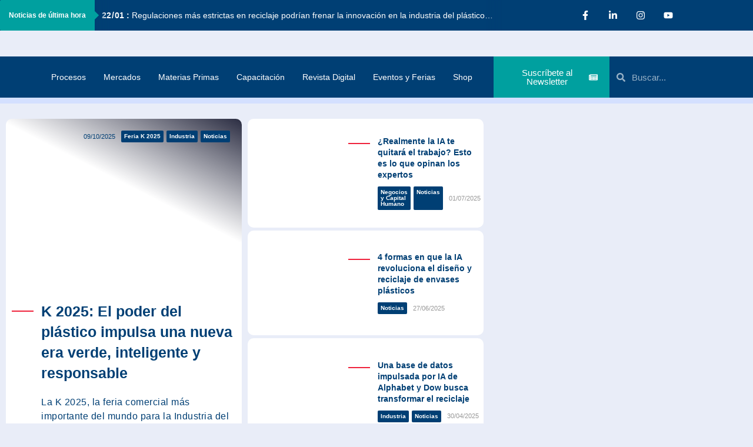

--- FILE ---
content_type: text/html; charset=UTF-8
request_url: https://ambienteplastico.com/tag/inteligencia-artificial/
body_size: 86438
content:
<!doctype html>
<html lang="es">
<head>
	<meta charset="UTF-8">
	<meta name="viewport" content="width=device-width, initial-scale=1">
	<link rel="profile" href="https://gmpg.org/xfn/11">
	<meta name='robots' content='index, follow, max-image-preview:large, max-snippet:-1, max-video-preview:-1' />

	<!-- This site is optimized with the Yoast SEO Premium plugin v25.6 (Yoast SEO v26.8) - https://yoast.com/product/yoast-seo-premium-wordpress/ -->
	<title>Inteligencia Artificial archivos | Ambiente Plástico</title>
	<link rel="canonical" href="https://ambienteplastico.com/tag/inteligencia-artificial/" />
	<link rel="next" href="https://ambienteplastico.com/tag/inteligencia-artificial/page/2/" />
	<meta property="og:locale" content="es_ES" />
	<meta property="og:type" content="article" />
	<meta property="og:title" content="Inteligencia Artificial archivos" />
	<meta property="og:url" content="https://ambienteplastico.com/tag/inteligencia-artificial/" />
	<meta property="og:site_name" content="Ambiente Plástico" />
	<meta property="og:image" content="https://ambienteplastico.com/wp-content/uploads/2023/11/Logo-AP-1080p.png" />
	<meta property="og:image:width" content="480" />
	<meta property="og:image:height" content="270" />
	<meta property="og:image:type" content="image/png" />
	<meta name="twitter:card" content="summary_large_image" />
	<meta name="twitter:site" content="@ambientplastico" />
	<script type="application/ld+json" class="yoast-schema-graph">{"@context":"https://schema.org","@graph":[{"@type":"CollectionPage","@id":"https://ambienteplastico.com/tag/inteligencia-artificial/","url":"https://ambienteplastico.com/tag/inteligencia-artificial/","name":"Inteligencia Artificial archivos | Ambiente Plástico","isPartOf":{"@id":"https://ambienteplastico.com/#website"},"primaryImageOfPage":{"@id":"https://ambienteplastico.com/tag/inteligencia-artificial/#primaryimage"},"image":{"@id":"https://ambienteplastico.com/tag/inteligencia-artificial/#primaryimage"},"thumbnailUrl":"https://ambienteplastico.com/wp-content/uploads/2025/10/foto_k2026_2_081025.webp","breadcrumb":{"@id":"https://ambienteplastico.com/tag/inteligencia-artificial/#breadcrumb"},"inLanguage":"es"},{"@type":"ImageObject","inLanguage":"es","@id":"https://ambienteplastico.com/tag/inteligencia-artificial/#primaryimage","url":"https://ambienteplastico.com/wp-content/uploads/2025/10/foto_k2026_2_081025.webp","contentUrl":"https://ambienteplastico.com/wp-content/uploads/2025/10/foto_k2026_2_081025.webp","width":1280,"height":720,"caption":"K 2025: El poder del plástico impulsa una nueva era verde, inteligente y responsable"},{"@type":"BreadcrumbList","@id":"https://ambienteplastico.com/tag/inteligencia-artificial/#breadcrumb","itemListElement":[{"@type":"ListItem","position":1,"name":"Portada","item":"https://ambienteplastico.com/"},{"@type":"ListItem","position":2,"name":"Inteligencia Artificial"}]},{"@type":"WebSite","@id":"https://ambienteplastico.com/#website","url":"https://ambienteplastico.com/","name":"Ambiente Plástico","description":"Multimedia con visión global","publisher":{"@id":"https://ambienteplastico.com/#organization"},"alternateName":"Revista Ambiente Plástico","potentialAction":[{"@type":"SearchAction","target":{"@type":"EntryPoint","urlTemplate":"https://ambienteplastico.com/?s={search_term_string}"},"query-input":{"@type":"PropertyValueSpecification","valueRequired":true,"valueName":"search_term_string"}}],"inLanguage":"es"},{"@type":"Organization","@id":"https://ambienteplastico.com/#organization","name":"Ambiente Plástico","alternateName":"AP","url":"https://ambienteplastico.com/","logo":{"@type":"ImageObject","inLanguage":"es","@id":"https://ambienteplastico.com/#/schema/logo/image/","url":"https://ambienteplastico.com/wp-content/uploads/2021/02/Logo.png","contentUrl":"https://ambienteplastico.com/wp-content/uploads/2021/02/Logo.png","width":512,"height":106,"caption":"Ambiente Plástico"},"image":{"@id":"https://ambienteplastico.com/#/schema/logo/image/"},"sameAs":["https://www.facebook.com/ambienteplastico","https://x.com/ambientplastico","https://www.linkedin.com/company/ambiente-plástico/","https://www.youtube.com/results?search_query=ambiente plastico","https://www.instagram.com/ambienteplastico/"],"description":"Revista especializada en la Industria del Plástico con visión global","email":"revista@ambienteplastico.com","telephone":"55 8718 7286","numberOfEmployees":{"@type":"QuantitativeValue","minValue":"11","maxValue":"50"}}]}</script>
	<!-- / Yoast SEO Premium plugin. -->


<link rel='dns-prefetch' href='//www.googletagmanager.com' />
<link rel='dns-prefetch' href='//pagead2.googlesyndication.com' />
<link rel="alternate" type="application/rss+xml" title="Ambiente Plástico &raquo; Feed" href="https://ambienteplastico.com/feed/" />
<link rel="alternate" type="application/rss+xml" title="Ambiente Plástico &raquo; Feed de los comentarios" href="https://ambienteplastico.com/comments/feed/" />
<link rel="alternate" type="application/rss+xml" title="Ambiente Plástico &raquo; Etiqueta Inteligencia Artificial del feed" href="https://ambienteplastico.com/tag/inteligencia-artificial/feed/" />
		<style>
			.lazyload,
			.lazyloading {
				max-width: 100%;
			}
		</style>
				<!-- This site uses the Google Analytics by MonsterInsights plugin v9.11.1 - Using Analytics tracking - https://www.monsterinsights.com/ -->
							<script src="//www.googletagmanager.com/gtag/js?id=G-M19V74QW11"  data-cfasync="false" data-wpfc-render="false" async></script>
			<script data-cfasync="false" data-wpfc-render="false">
				var mi_version = '9.11.1';
				var mi_track_user = true;
				var mi_no_track_reason = '';
								var MonsterInsightsDefaultLocations = {"page_location":"https:\/\/ambienteplastico.com\/tag\/inteligencia-artificial\/"};
								if ( typeof MonsterInsightsPrivacyGuardFilter === 'function' ) {
					var MonsterInsightsLocations = (typeof MonsterInsightsExcludeQuery === 'object') ? MonsterInsightsPrivacyGuardFilter( MonsterInsightsExcludeQuery ) : MonsterInsightsPrivacyGuardFilter( MonsterInsightsDefaultLocations );
				} else {
					var MonsterInsightsLocations = (typeof MonsterInsightsExcludeQuery === 'object') ? MonsterInsightsExcludeQuery : MonsterInsightsDefaultLocations;
				}

								var disableStrs = [
										'ga-disable-G-M19V74QW11',
									];

				/* Function to detect opted out users */
				function __gtagTrackerIsOptedOut() {
					for (var index = 0; index < disableStrs.length; index++) {
						if (document.cookie.indexOf(disableStrs[index] + '=true') > -1) {
							return true;
						}
					}

					return false;
				}

				/* Disable tracking if the opt-out cookie exists. */
				if (__gtagTrackerIsOptedOut()) {
					for (var index = 0; index < disableStrs.length; index++) {
						window[disableStrs[index]] = true;
					}
				}

				/* Opt-out function */
				function __gtagTrackerOptout() {
					for (var index = 0; index < disableStrs.length; index++) {
						document.cookie = disableStrs[index] + '=true; expires=Thu, 31 Dec 2099 23:59:59 UTC; path=/';
						window[disableStrs[index]] = true;
					}
				}

				if ('undefined' === typeof gaOptout) {
					function gaOptout() {
						__gtagTrackerOptout();
					}
				}
								window.dataLayer = window.dataLayer || [];

				window.MonsterInsightsDualTracker = {
					helpers: {},
					trackers: {},
				};
				if (mi_track_user) {
					function __gtagDataLayer() {
						dataLayer.push(arguments);
					}

					function __gtagTracker(type, name, parameters) {
						if (!parameters) {
							parameters = {};
						}

						if (parameters.send_to) {
							__gtagDataLayer.apply(null, arguments);
							return;
						}

						if (type === 'event') {
														parameters.send_to = monsterinsights_frontend.v4_id;
							var hookName = name;
							if (typeof parameters['event_category'] !== 'undefined') {
								hookName = parameters['event_category'] + ':' + name;
							}

							if (typeof MonsterInsightsDualTracker.trackers[hookName] !== 'undefined') {
								MonsterInsightsDualTracker.trackers[hookName](parameters);
							} else {
								__gtagDataLayer('event', name, parameters);
							}
							
						} else {
							__gtagDataLayer.apply(null, arguments);
						}
					}

					__gtagTracker('js', new Date());
					__gtagTracker('set', {
						'developer_id.dZGIzZG': true,
											});
					if ( MonsterInsightsLocations.page_location ) {
						__gtagTracker('set', MonsterInsightsLocations);
					}
										__gtagTracker('config', 'G-M19V74QW11', {"allow_anchor":"true","forceSSL":"true","link_attribution":"true","linker":{"domains":["ambienteplastico.com"]},"page_path":location.pathname + location.search + location.hash} );
										window.gtag = __gtagTracker;										(function () {
						/* https://developers.google.com/analytics/devguides/collection/analyticsjs/ */
						/* ga and __gaTracker compatibility shim. */
						var noopfn = function () {
							return null;
						};
						var newtracker = function () {
							return new Tracker();
						};
						var Tracker = function () {
							return null;
						};
						var p = Tracker.prototype;
						p.get = noopfn;
						p.set = noopfn;
						p.send = function () {
							var args = Array.prototype.slice.call(arguments);
							args.unshift('send');
							__gaTracker.apply(null, args);
						};
						var __gaTracker = function () {
							var len = arguments.length;
							if (len === 0) {
								return;
							}
							var f = arguments[len - 1];
							if (typeof f !== 'object' || f === null || typeof f.hitCallback !== 'function') {
								if ('send' === arguments[0]) {
									var hitConverted, hitObject = false, action;
									if ('event' === arguments[1]) {
										if ('undefined' !== typeof arguments[3]) {
											hitObject = {
												'eventAction': arguments[3],
												'eventCategory': arguments[2],
												'eventLabel': arguments[4],
												'value': arguments[5] ? arguments[5] : 1,
											}
										}
									}
									if ('pageview' === arguments[1]) {
										if ('undefined' !== typeof arguments[2]) {
											hitObject = {
												'eventAction': 'page_view',
												'page_path': arguments[2],
											}
										}
									}
									if (typeof arguments[2] === 'object') {
										hitObject = arguments[2];
									}
									if (typeof arguments[5] === 'object') {
										Object.assign(hitObject, arguments[5]);
									}
									if ('undefined' !== typeof arguments[1].hitType) {
										hitObject = arguments[1];
										if ('pageview' === hitObject.hitType) {
											hitObject.eventAction = 'page_view';
										}
									}
									if (hitObject) {
										action = 'timing' === arguments[1].hitType ? 'timing_complete' : hitObject.eventAction;
										hitConverted = mapArgs(hitObject);
										__gtagTracker('event', action, hitConverted);
									}
								}
								return;
							}

							function mapArgs(args) {
								var arg, hit = {};
								var gaMap = {
									'eventCategory': 'event_category',
									'eventAction': 'event_action',
									'eventLabel': 'event_label',
									'eventValue': 'event_value',
									'nonInteraction': 'non_interaction',
									'timingCategory': 'event_category',
									'timingVar': 'name',
									'timingValue': 'value',
									'timingLabel': 'event_label',
									'page': 'page_path',
									'location': 'page_location',
									'title': 'page_title',
									'referrer' : 'page_referrer',
								};
								for (arg in args) {
																		if (!(!args.hasOwnProperty(arg) || !gaMap.hasOwnProperty(arg))) {
										hit[gaMap[arg]] = args[arg];
									} else {
										hit[arg] = args[arg];
									}
								}
								return hit;
							}

							try {
								f.hitCallback();
							} catch (ex) {
							}
						};
						__gaTracker.create = newtracker;
						__gaTracker.getByName = newtracker;
						__gaTracker.getAll = function () {
							return [];
						};
						__gaTracker.remove = noopfn;
						__gaTracker.loaded = true;
						window['__gaTracker'] = __gaTracker;
					})();
									} else {
										console.log("");
					(function () {
						function __gtagTracker() {
							return null;
						}

						window['__gtagTracker'] = __gtagTracker;
						window['gtag'] = __gtagTracker;
					})();
									}
			</script>
							<!-- / Google Analytics by MonsterInsights -->
		<style id='wp-img-auto-sizes-contain-inline-css'>
img:is([sizes=auto i],[sizes^="auto," i]){contain-intrinsic-size:3000px 1500px}
/*# sourceURL=wp-img-auto-sizes-contain-inline-css */
</style>
<style id='wp-emoji-styles-inline-css'>

	img.wp-smiley, img.emoji {
		display: inline !important;
		border: none !important;
		box-shadow: none !important;
		height: 1em !important;
		width: 1em !important;
		margin: 0 0.07em !important;
		vertical-align: -0.1em !important;
		background: none !important;
		padding: 0 !important;
	}
/*# sourceURL=wp-emoji-styles-inline-css */
</style>
<link rel='stylesheet' id='wp-block-library-css' href='https://ambienteplastico.com/wp-includes/css/dist/block-library/style.min.css?ver=6.9' media='all' />
<link rel='stylesheet' id='wpda_countdown_gutenberg_css-css' href='https://ambienteplastico.com/wp-content/plugins/widget-countdown/includes/gutenberg/style.css?ver=6.9' media='all' />
<style id='global-styles-inline-css'>
:root{--wp--preset--aspect-ratio--square: 1;--wp--preset--aspect-ratio--4-3: 4/3;--wp--preset--aspect-ratio--3-4: 3/4;--wp--preset--aspect-ratio--3-2: 3/2;--wp--preset--aspect-ratio--2-3: 2/3;--wp--preset--aspect-ratio--16-9: 16/9;--wp--preset--aspect-ratio--9-16: 9/16;--wp--preset--color--black: #000000;--wp--preset--color--cyan-bluish-gray: #abb8c3;--wp--preset--color--white: #ffffff;--wp--preset--color--pale-pink: #f78da7;--wp--preset--color--vivid-red: #cf2e2e;--wp--preset--color--luminous-vivid-orange: #ff6900;--wp--preset--color--luminous-vivid-amber: #fcb900;--wp--preset--color--light-green-cyan: #7bdcb5;--wp--preset--color--vivid-green-cyan: #00d084;--wp--preset--color--pale-cyan-blue: #8ed1fc;--wp--preset--color--vivid-cyan-blue: #0693e3;--wp--preset--color--vivid-purple: #9b51e0;--wp--preset--gradient--vivid-cyan-blue-to-vivid-purple: linear-gradient(135deg,rgb(6,147,227) 0%,rgb(155,81,224) 100%);--wp--preset--gradient--light-green-cyan-to-vivid-green-cyan: linear-gradient(135deg,rgb(122,220,180) 0%,rgb(0,208,130) 100%);--wp--preset--gradient--luminous-vivid-amber-to-luminous-vivid-orange: linear-gradient(135deg,rgb(252,185,0) 0%,rgb(255,105,0) 100%);--wp--preset--gradient--luminous-vivid-orange-to-vivid-red: linear-gradient(135deg,rgb(255,105,0) 0%,rgb(207,46,46) 100%);--wp--preset--gradient--very-light-gray-to-cyan-bluish-gray: linear-gradient(135deg,rgb(238,238,238) 0%,rgb(169,184,195) 100%);--wp--preset--gradient--cool-to-warm-spectrum: linear-gradient(135deg,rgb(74,234,220) 0%,rgb(151,120,209) 20%,rgb(207,42,186) 40%,rgb(238,44,130) 60%,rgb(251,105,98) 80%,rgb(254,248,76) 100%);--wp--preset--gradient--blush-light-purple: linear-gradient(135deg,rgb(255,206,236) 0%,rgb(152,150,240) 100%);--wp--preset--gradient--blush-bordeaux: linear-gradient(135deg,rgb(254,205,165) 0%,rgb(254,45,45) 50%,rgb(107,0,62) 100%);--wp--preset--gradient--luminous-dusk: linear-gradient(135deg,rgb(255,203,112) 0%,rgb(199,81,192) 50%,rgb(65,88,208) 100%);--wp--preset--gradient--pale-ocean: linear-gradient(135deg,rgb(255,245,203) 0%,rgb(182,227,212) 50%,rgb(51,167,181) 100%);--wp--preset--gradient--electric-grass: linear-gradient(135deg,rgb(202,248,128) 0%,rgb(113,206,126) 100%);--wp--preset--gradient--midnight: linear-gradient(135deg,rgb(2,3,129) 0%,rgb(40,116,252) 100%);--wp--preset--font-size--small: 13px;--wp--preset--font-size--medium: 20px;--wp--preset--font-size--large: 36px;--wp--preset--font-size--x-large: 42px;--wp--preset--font-family--inter: "Inter", sans-serif;--wp--preset--font-family--cardo: Cardo;--wp--preset--spacing--20: 0.44rem;--wp--preset--spacing--30: 0.67rem;--wp--preset--spacing--40: 1rem;--wp--preset--spacing--50: 1.5rem;--wp--preset--spacing--60: 2.25rem;--wp--preset--spacing--70: 3.38rem;--wp--preset--spacing--80: 5.06rem;--wp--preset--shadow--natural: 6px 6px 9px rgba(0, 0, 0, 0.2);--wp--preset--shadow--deep: 12px 12px 50px rgba(0, 0, 0, 0.4);--wp--preset--shadow--sharp: 6px 6px 0px rgba(0, 0, 0, 0.2);--wp--preset--shadow--outlined: 6px 6px 0px -3px rgb(255, 255, 255), 6px 6px rgb(0, 0, 0);--wp--preset--shadow--crisp: 6px 6px 0px rgb(0, 0, 0);}:root { --wp--style--global--content-size: 800px;--wp--style--global--wide-size: 1200px; }:where(body) { margin: 0; }.wp-site-blocks > .alignleft { float: left; margin-right: 2em; }.wp-site-blocks > .alignright { float: right; margin-left: 2em; }.wp-site-blocks > .aligncenter { justify-content: center; margin-left: auto; margin-right: auto; }:where(.wp-site-blocks) > * { margin-block-start: 24px; margin-block-end: 0; }:where(.wp-site-blocks) > :first-child { margin-block-start: 0; }:where(.wp-site-blocks) > :last-child { margin-block-end: 0; }:root { --wp--style--block-gap: 24px; }:root :where(.is-layout-flow) > :first-child{margin-block-start: 0;}:root :where(.is-layout-flow) > :last-child{margin-block-end: 0;}:root :where(.is-layout-flow) > *{margin-block-start: 24px;margin-block-end: 0;}:root :where(.is-layout-constrained) > :first-child{margin-block-start: 0;}:root :where(.is-layout-constrained) > :last-child{margin-block-end: 0;}:root :where(.is-layout-constrained) > *{margin-block-start: 24px;margin-block-end: 0;}:root :where(.is-layout-flex){gap: 24px;}:root :where(.is-layout-grid){gap: 24px;}.is-layout-flow > .alignleft{float: left;margin-inline-start: 0;margin-inline-end: 2em;}.is-layout-flow > .alignright{float: right;margin-inline-start: 2em;margin-inline-end: 0;}.is-layout-flow > .aligncenter{margin-left: auto !important;margin-right: auto !important;}.is-layout-constrained > .alignleft{float: left;margin-inline-start: 0;margin-inline-end: 2em;}.is-layout-constrained > .alignright{float: right;margin-inline-start: 2em;margin-inline-end: 0;}.is-layout-constrained > .aligncenter{margin-left: auto !important;margin-right: auto !important;}.is-layout-constrained > :where(:not(.alignleft):not(.alignright):not(.alignfull)){max-width: var(--wp--style--global--content-size);margin-left: auto !important;margin-right: auto !important;}.is-layout-constrained > .alignwide{max-width: var(--wp--style--global--wide-size);}body .is-layout-flex{display: flex;}.is-layout-flex{flex-wrap: wrap;align-items: center;}.is-layout-flex > :is(*, div){margin: 0;}body .is-layout-grid{display: grid;}.is-layout-grid > :is(*, div){margin: 0;}body{padding-top: 0px;padding-right: 0px;padding-bottom: 0px;padding-left: 0px;}a:where(:not(.wp-element-button)){text-decoration: underline;}:root :where(.wp-element-button, .wp-block-button__link){background-color: #32373c;border-width: 0;color: #fff;font-family: inherit;font-size: inherit;font-style: inherit;font-weight: inherit;letter-spacing: inherit;line-height: inherit;padding-top: calc(0.667em + 2px);padding-right: calc(1.333em + 2px);padding-bottom: calc(0.667em + 2px);padding-left: calc(1.333em + 2px);text-decoration: none;text-transform: inherit;}.has-black-color{color: var(--wp--preset--color--black) !important;}.has-cyan-bluish-gray-color{color: var(--wp--preset--color--cyan-bluish-gray) !important;}.has-white-color{color: var(--wp--preset--color--white) !important;}.has-pale-pink-color{color: var(--wp--preset--color--pale-pink) !important;}.has-vivid-red-color{color: var(--wp--preset--color--vivid-red) !important;}.has-luminous-vivid-orange-color{color: var(--wp--preset--color--luminous-vivid-orange) !important;}.has-luminous-vivid-amber-color{color: var(--wp--preset--color--luminous-vivid-amber) !important;}.has-light-green-cyan-color{color: var(--wp--preset--color--light-green-cyan) !important;}.has-vivid-green-cyan-color{color: var(--wp--preset--color--vivid-green-cyan) !important;}.has-pale-cyan-blue-color{color: var(--wp--preset--color--pale-cyan-blue) !important;}.has-vivid-cyan-blue-color{color: var(--wp--preset--color--vivid-cyan-blue) !important;}.has-vivid-purple-color{color: var(--wp--preset--color--vivid-purple) !important;}.has-black-background-color{background-color: var(--wp--preset--color--black) !important;}.has-cyan-bluish-gray-background-color{background-color: var(--wp--preset--color--cyan-bluish-gray) !important;}.has-white-background-color{background-color: var(--wp--preset--color--white) !important;}.has-pale-pink-background-color{background-color: var(--wp--preset--color--pale-pink) !important;}.has-vivid-red-background-color{background-color: var(--wp--preset--color--vivid-red) !important;}.has-luminous-vivid-orange-background-color{background-color: var(--wp--preset--color--luminous-vivid-orange) !important;}.has-luminous-vivid-amber-background-color{background-color: var(--wp--preset--color--luminous-vivid-amber) !important;}.has-light-green-cyan-background-color{background-color: var(--wp--preset--color--light-green-cyan) !important;}.has-vivid-green-cyan-background-color{background-color: var(--wp--preset--color--vivid-green-cyan) !important;}.has-pale-cyan-blue-background-color{background-color: var(--wp--preset--color--pale-cyan-blue) !important;}.has-vivid-cyan-blue-background-color{background-color: var(--wp--preset--color--vivid-cyan-blue) !important;}.has-vivid-purple-background-color{background-color: var(--wp--preset--color--vivid-purple) !important;}.has-black-border-color{border-color: var(--wp--preset--color--black) !important;}.has-cyan-bluish-gray-border-color{border-color: var(--wp--preset--color--cyan-bluish-gray) !important;}.has-white-border-color{border-color: var(--wp--preset--color--white) !important;}.has-pale-pink-border-color{border-color: var(--wp--preset--color--pale-pink) !important;}.has-vivid-red-border-color{border-color: var(--wp--preset--color--vivid-red) !important;}.has-luminous-vivid-orange-border-color{border-color: var(--wp--preset--color--luminous-vivid-orange) !important;}.has-luminous-vivid-amber-border-color{border-color: var(--wp--preset--color--luminous-vivid-amber) !important;}.has-light-green-cyan-border-color{border-color: var(--wp--preset--color--light-green-cyan) !important;}.has-vivid-green-cyan-border-color{border-color: var(--wp--preset--color--vivid-green-cyan) !important;}.has-pale-cyan-blue-border-color{border-color: var(--wp--preset--color--pale-cyan-blue) !important;}.has-vivid-cyan-blue-border-color{border-color: var(--wp--preset--color--vivid-cyan-blue) !important;}.has-vivid-purple-border-color{border-color: var(--wp--preset--color--vivid-purple) !important;}.has-vivid-cyan-blue-to-vivid-purple-gradient-background{background: var(--wp--preset--gradient--vivid-cyan-blue-to-vivid-purple) !important;}.has-light-green-cyan-to-vivid-green-cyan-gradient-background{background: var(--wp--preset--gradient--light-green-cyan-to-vivid-green-cyan) !important;}.has-luminous-vivid-amber-to-luminous-vivid-orange-gradient-background{background: var(--wp--preset--gradient--luminous-vivid-amber-to-luminous-vivid-orange) !important;}.has-luminous-vivid-orange-to-vivid-red-gradient-background{background: var(--wp--preset--gradient--luminous-vivid-orange-to-vivid-red) !important;}.has-very-light-gray-to-cyan-bluish-gray-gradient-background{background: var(--wp--preset--gradient--very-light-gray-to-cyan-bluish-gray) !important;}.has-cool-to-warm-spectrum-gradient-background{background: var(--wp--preset--gradient--cool-to-warm-spectrum) !important;}.has-blush-light-purple-gradient-background{background: var(--wp--preset--gradient--blush-light-purple) !important;}.has-blush-bordeaux-gradient-background{background: var(--wp--preset--gradient--blush-bordeaux) !important;}.has-luminous-dusk-gradient-background{background: var(--wp--preset--gradient--luminous-dusk) !important;}.has-pale-ocean-gradient-background{background: var(--wp--preset--gradient--pale-ocean) !important;}.has-electric-grass-gradient-background{background: var(--wp--preset--gradient--electric-grass) !important;}.has-midnight-gradient-background{background: var(--wp--preset--gradient--midnight) !important;}.has-small-font-size{font-size: var(--wp--preset--font-size--small) !important;}.has-medium-font-size{font-size: var(--wp--preset--font-size--medium) !important;}.has-large-font-size{font-size: var(--wp--preset--font-size--large) !important;}.has-x-large-font-size{font-size: var(--wp--preset--font-size--x-large) !important;}.has-inter-font-family{font-family: var(--wp--preset--font-family--inter) !important;}.has-cardo-font-family{font-family: var(--wp--preset--font-family--cardo) !important;}
:root :where(.wp-block-pullquote){font-size: 1.5em;line-height: 1.6;}
/*# sourceURL=global-styles-inline-css */
</style>
<link rel='stylesheet' id='woocommerce-layout-css' href='https://ambienteplastico.com/wp-content/plugins/woocommerce/assets/css/woocommerce-layout.css?ver=10.4.3' media='all' />
<link rel='stylesheet' id='woocommerce-smallscreen-css' href='https://ambienteplastico.com/wp-content/plugins/woocommerce/assets/css/woocommerce-smallscreen.css?ver=10.4.3' media='only screen and (max-width: 768px)' />
<link rel='stylesheet' id='woocommerce-general-css' href='https://ambienteplastico.com/wp-content/plugins/woocommerce/assets/css/woocommerce.css?ver=10.4.3' media='all' />
<style id='woocommerce-inline-inline-css'>
.woocommerce form .form-row .required { visibility: visible; }
/*# sourceURL=woocommerce-inline-inline-css */
</style>
<link rel='stylesheet' id='hello-elementor-css' href='https://ambienteplastico.com/wp-content/themes/hello-elementor/assets/css/reset.css?ver=3.4.6' media='all' />
<link rel='stylesheet' id='hello-elementor-theme-style-css' href='https://ambienteplastico.com/wp-content/themes/hello-elementor/assets/css/theme.css?ver=3.4.6' media='all' />
<link rel='stylesheet' id='hello-elementor-header-footer-css' href='https://ambienteplastico.com/wp-content/themes/hello-elementor/assets/css/header-footer.css?ver=3.4.6' media='all' />
<link rel='stylesheet' id='dflip-icons-style-css' href='https://ambienteplastico.com/wp-content/plugins/dflip/assets/css/themify-icons.min.css?ver=2.3.58' media='all' />
<link rel='stylesheet' id='dflip-style-css' href='https://ambienteplastico.com/wp-content/plugins/dflip/assets/css/dflip.min.css?ver=2.3.58' media='all' />
<link rel='stylesheet' id='upk-news-ticker-css' href='https://ambienteplastico.com/wp-content/plugins/ultimate-post-kit/assets/css/upk-news-ticker.css?ver=4.0.22' media='all' />
<link rel='stylesheet' id='elementor-frontend-css' href='https://ambienteplastico.com/wp-content/plugins/elementor/assets/css/frontend.min.css?ver=3.34.2' media='all' />
<style id='elementor-frontend-inline-css'>
.elementor-kit-49647{--e-global-color-primary:#003F74;--e-global-color-secondary:#00A09F;--e-global-color-text:#000000;--e-global-color-accent:#E9EDF8;--e-global-typography-primary-font-family:"Roboto";--e-global-typography-primary-font-weight:600;--e-global-typography-secondary-font-family:"Roboto Slab";--e-global-typography-secondary-font-weight:400;--e-global-typography-text-font-family:"Roboto";--e-global-typography-text-font-weight:400;--e-global-typography-accent-font-family:"Roboto";--e-global-typography-accent-font-weight:500;background-color:var( --e-global-color-accent );}.elementor-kit-49647 e-page-transition{background-color:#FFBC7D;}.elementor-kit-49647 a{color:var( --e-global-color-secondary );}.elementor-kit-49647 a:hover{color:var( --e-global-color-primary );}.elementor-section.elementor-section-boxed > .elementor-container{max-width:1140px;}.e-con{--container-max-width:1140px;}.elementor-widget:not(:last-child){margin-block-end:20px;}.elementor-element{--widgets-spacing:20px 20px;--widgets-spacing-row:20px;--widgets-spacing-column:20px;}{}h1.entry-title{display:var(--page-title-display);}.site-header .site-branding{flex-direction:column;align-items:stretch;}.site-header{padding-inline-end:0px;padding-inline-start:0px;}.site-footer .site-branding{flex-direction:column;align-items:stretch;}@media(max-width:1024px){.elementor-section.elementor-section-boxed > .elementor-container{max-width:1024px;}.e-con{--container-max-width:1024px;}}@media(max-width:767px){.elementor-section.elementor-section-boxed > .elementor-container{max-width:767px;}.e-con{--container-max-width:767px;}}
.elementor-47328 .elementor-element.elementor-element-1cf06c5:not(.elementor-motion-effects-element-type-background) > .elementor-widget-wrap, .elementor-47328 .elementor-element.elementor-element-1cf06c5 > .elementor-widget-wrap > .elementor-motion-effects-container > .elementor-motion-effects-layer{background-color:var( --e-global-color-primary );}.elementor-bc-flex-widget .elementor-47328 .elementor-element.elementor-element-1cf06c5.elementor-column .elementor-widget-wrap{align-items:flex-start;}.elementor-47328 .elementor-element.elementor-element-1cf06c5.elementor-column.elementor-element[data-element_type="column"] > .elementor-widget-wrap.elementor-element-populated{align-content:flex-start;align-items:flex-start;}.elementor-47328 .elementor-element.elementor-element-1cf06c5 > .elementor-element-populated{transition:background 0.3s, border 0.3s, border-radius 0.3s, box-shadow 0.3s;}.elementor-47328 .elementor-element.elementor-element-1cf06c5 > .elementor-element-populated > .elementor-background-overlay{transition:background 0.3s, border-radius 0.3s, opacity 0.3s;}.elementor-47328 .elementor-element.elementor-element-9106f32 > .elementor-widget-container{margin:-10px -10px -10px -10px;padding:0px 0px 0px 0px;}.elementor-47328 .elementor-element.elementor-element-9106f32 .upk-news-ticker{height:52px;line-height:52px;background-color:#003F74;}.elementor-47328 .elementor-element.elementor-element-9106f32 .upk-news-ticker .upk-news-ticker-label-inner{color:#FFFFFF;font-family:var( --e-global-typography-primary-font-family ), Sans-serif;font-weight:var( --e-global-typography-primary-font-weight );}.elementor-47328 .elementor-element.elementor-element-9106f32 .upk-news-ticker .upk-news-ticker-label{background-color:#00A09F;}.elementor-47328 .elementor-element.elementor-element-9106f32 .upk-news-ticker .upk-news-ticker-label:after{border-left-color:#00A09F;}.elementor-47328 .elementor-element.elementor-element-9106f32 .upk-news-ticker .upk-news-ticker-content:before, .elementor-47328 .elementor-element.elementor-element-9106f32 .upk-news-ticker .upk-news-ticker-content:after{box-shadow:0 0 12px 12px #003F74;}.elementor-47328 .elementor-element.elementor-element-9106f32 .upk-news-ticker .upk-news-ticker-content{font-family:var( --e-global-typography-secondary-font-family ), Sans-serif;font-weight:var( --e-global-typography-secondary-font-weight );}.elementor-47328 .elementor-element.elementor-element-30e74ec:not(.elementor-motion-effects-element-type-background) > .elementor-widget-wrap, .elementor-47328 .elementor-element.elementor-element-30e74ec > .elementor-widget-wrap > .elementor-motion-effects-container > .elementor-motion-effects-layer{background-color:var( --e-global-color-primary );}.elementor-47328 .elementor-element.elementor-element-30e74ec > .elementor-element-populated{transition:background 0.3s, border 0.3s, border-radius 0.3s, box-shadow 0.3s;}.elementor-47328 .elementor-element.elementor-element-30e74ec > .elementor-element-populated > .elementor-background-overlay{transition:background 0.3s, border-radius 0.3s, opacity 0.3s;}.elementor-47328 .elementor-element.elementor-element-27d0c98e{--grid-template-columns:repeat(0, auto);width:var( --container-widget-width, 99.663% );max-width:99.663%;--container-widget-width:99.663%;--container-widget-flex-grow:0;--icon-size:16px;--grid-column-gap:11px;--grid-row-gap:0px;}.elementor-47328 .elementor-element.elementor-element-27d0c98e .elementor-widget-container{text-align:center;}.elementor-47328 .elementor-element.elementor-element-27d0c98e .elementor-social-icon{background-color:rgba(0,0,0,0);}.elementor-47328 .elementor-element.elementor-element-27d0c98e .elementor-social-icon i{color:#ffffff;}.elementor-47328 .elementor-element.elementor-element-27d0c98e .elementor-social-icon svg{fill:#ffffff;}.elementor-47328 .elementor-element.elementor-element-27d0c98e .elementor-icon{border-radius:10px 10px 10px 10px;}.elementor-47328 .elementor-element.elementor-element-27d0c98e .elementor-social-icon:hover{background-color:#00294B;}.elementor-47328 .elementor-element.elementor-element-27d0c98e .elementor-social-icon:hover i{color:#FFFFFF;}.elementor-47328 .elementor-element.elementor-element-27d0c98e .elementor-social-icon:hover svg{fill:#FFFFFF;}.elementor-47328 .elementor-element.elementor-element-9f1f2b7:not(.elementor-motion-effects-element-type-background), .elementor-47328 .elementor-element.elementor-element-9f1f2b7 > .elementor-motion-effects-container > .elementor-motion-effects-layer{background-color:var( --e-global-color-accent );}.elementor-47328 .elementor-element.elementor-element-9f1f2b7{transition:background 0.3s, border 0.3s, border-radius 0.3s, box-shadow 0.3s;}.elementor-47328 .elementor-element.elementor-element-9f1f2b7 > .elementor-background-overlay{transition:background 0.3s, border-radius 0.3s, opacity 0.3s;}.elementor-bc-flex-widget .elementor-47328 .elementor-element.elementor-element-ea0b4cb.elementor-column .elementor-widget-wrap{align-items:center;}.elementor-47328 .elementor-element.elementor-element-ea0b4cb.elementor-column.elementor-element[data-element_type="column"] > .elementor-widget-wrap.elementor-element-populated{align-content:center;align-items:center;}.elementor-widget-theme-site-logo .widget-image-caption{color:var( --e-global-color-text );font-family:var( --e-global-typography-text-font-family ), Sans-serif;font-weight:var( --e-global-typography-text-font-weight );}.elementor-47328 .elementor-element.elementor-element-fc7bfd8{width:var( --container-widget-width, 130.851% );max-width:130.851%;--container-widget-width:130.851%;--container-widget-flex-grow:0;text-align:center;}.elementor-47328 .elementor-element.elementor-element-fc7bfd8 > .elementor-widget-container{margin:0px 0px 0px 0px;padding:0px 15px 0px 15px;}.elementor-47328 .elementor-element.elementor-element-fc7bfd8 img{width:100%;}.elementor-widget-image .widget-image-caption{color:var( --e-global-color-text );font-family:var( --e-global-typography-text-font-family ), Sans-serif;font-weight:var( --e-global-typography-text-font-weight );}.elementor-47328 .elementor-element.elementor-element-5fe078a{width:var( --container-widget-width, 99.609% );max-width:99.609%;--container-widget-width:99.609%;--container-widget-flex-grow:0;text-align:center;}.elementor-47328 .elementor-element.elementor-element-5fe078a > .elementor-widget-container{margin:0px 0px 10px 0px;}.elementor-47328 .elementor-element.elementor-element-7983a0f7 > .elementor-container > .elementor-column > .elementor-widget-wrap{align-content:center;align-items:center;}.elementor-47328 .elementor-element.elementor-element-7983a0f7:not(.elementor-motion-effects-element-type-background), .elementor-47328 .elementor-element.elementor-element-7983a0f7 > .elementor-motion-effects-container > .elementor-motion-effects-layer{background-color:var( --e-global-color-primary );}.elementor-47328 .elementor-element.elementor-element-7983a0f7{border-style:solid;border-width:0px 0px 10px 0px;border-color:#D4E0FF;transition:background 0.3s, border 0.3s, border-radius 0.3s, box-shadow 0.3s;margin-top:0px;margin-bottom:15px;padding:0px 0px 0px 50px;}.elementor-47328 .elementor-element.elementor-element-7983a0f7 > .elementor-background-overlay{transition:background 0.3s, border-radius 0.3s, opacity 0.3s;}.elementor-widget-nav-menu .elementor-nav-menu .elementor-item{font-family:var( --e-global-typography-primary-font-family ), Sans-serif;font-weight:var( --e-global-typography-primary-font-weight );}.elementor-widget-nav-menu .elementor-nav-menu--main .elementor-item{color:var( --e-global-color-text );fill:var( --e-global-color-text );}.elementor-widget-nav-menu .elementor-nav-menu--main .elementor-item:hover,
					.elementor-widget-nav-menu .elementor-nav-menu--main .elementor-item.elementor-item-active,
					.elementor-widget-nav-menu .elementor-nav-menu--main .elementor-item.highlighted,
					.elementor-widget-nav-menu .elementor-nav-menu--main .elementor-item:focus{color:var( --e-global-color-accent );fill:var( --e-global-color-accent );}.elementor-widget-nav-menu .elementor-nav-menu--main:not(.e--pointer-framed) .elementor-item:before,
					.elementor-widget-nav-menu .elementor-nav-menu--main:not(.e--pointer-framed) .elementor-item:after{background-color:var( --e-global-color-accent );}.elementor-widget-nav-menu .e--pointer-framed .elementor-item:before,
					.elementor-widget-nav-menu .e--pointer-framed .elementor-item:after{border-color:var( --e-global-color-accent );}.elementor-widget-nav-menu{--e-nav-menu-divider-color:var( --e-global-color-text );}.elementor-widget-nav-menu .elementor-nav-menu--dropdown .elementor-item, .elementor-widget-nav-menu .elementor-nav-menu--dropdown  .elementor-sub-item{font-family:var( --e-global-typography-accent-font-family ), Sans-serif;font-weight:var( --e-global-typography-accent-font-weight );}.elementor-47328 .elementor-element.elementor-element-35f1ca3c{width:var( --container-widget-width, 101.149% );max-width:101.149%;--container-widget-width:101.149%;--container-widget-flex-grow:0;z-index:5;}.elementor-47328 .elementor-element.elementor-element-35f1ca3c .elementor-menu-toggle{margin-right:auto;}.elementor-47328 .elementor-element.elementor-element-35f1ca3c .elementor-nav-menu .elementor-item{font-family:"Roboto", Sans-serif;font-size:14px;font-weight:400;}.elementor-47328 .elementor-element.elementor-element-35f1ca3c .elementor-nav-menu--main .elementor-item{color:#FFFFFF;fill:#FFFFFF;padding-left:15px;padding-right:15px;padding-top:18px;padding-bottom:18px;}.elementor-47328 .elementor-element.elementor-element-35f1ca3c .elementor-nav-menu--main .elementor-item:hover,
					.elementor-47328 .elementor-element.elementor-element-35f1ca3c .elementor-nav-menu--main .elementor-item.elementor-item-active,
					.elementor-47328 .elementor-element.elementor-element-35f1ca3c .elementor-nav-menu--main .elementor-item.highlighted,
					.elementor-47328 .elementor-element.elementor-element-35f1ca3c .elementor-nav-menu--main .elementor-item:focus{color:#ffffff;}.elementor-47328 .elementor-element.elementor-element-35f1ca3c .elementor-nav-menu--main:not(.e--pointer-framed) .elementor-item:before,
					.elementor-47328 .elementor-element.elementor-element-35f1ca3c .elementor-nav-menu--main:not(.e--pointer-framed) .elementor-item:after{background-color:var( --e-global-color-secondary );}.elementor-47328 .elementor-element.elementor-element-35f1ca3c .e--pointer-framed .elementor-item:before,
					.elementor-47328 .elementor-element.elementor-element-35f1ca3c .e--pointer-framed .elementor-item:after{border-color:var( --e-global-color-secondary );}.elementor-47328 .elementor-element.elementor-element-35f1ca3c .elementor-nav-menu--dropdown a, .elementor-47328 .elementor-element.elementor-element-35f1ca3c .elementor-menu-toggle{color:#FFFFFF;fill:#FFFFFF;}.elementor-47328 .elementor-element.elementor-element-35f1ca3c .elementor-nav-menu--dropdown{background-color:var( --e-global-color-primary );border-radius:0px 0px 5px 5px;}.elementor-47328 .elementor-element.elementor-element-35f1ca3c .elementor-nav-menu--dropdown a:hover,
					.elementor-47328 .elementor-element.elementor-element-35f1ca3c .elementor-nav-menu--dropdown a:focus,
					.elementor-47328 .elementor-element.elementor-element-35f1ca3c .elementor-nav-menu--dropdown a.elementor-item-active,
					.elementor-47328 .elementor-element.elementor-element-35f1ca3c .elementor-nav-menu--dropdown a.highlighted,
					.elementor-47328 .elementor-element.elementor-element-35f1ca3c .elementor-menu-toggle:hover,
					.elementor-47328 .elementor-element.elementor-element-35f1ca3c .elementor-menu-toggle:focus{color:#FFFFFF;}.elementor-47328 .elementor-element.elementor-element-35f1ca3c .elementor-nav-menu--dropdown a:hover,
					.elementor-47328 .elementor-element.elementor-element-35f1ca3c .elementor-nav-menu--dropdown a:focus,
					.elementor-47328 .elementor-element.elementor-element-35f1ca3c .elementor-nav-menu--dropdown a.elementor-item-active,
					.elementor-47328 .elementor-element.elementor-element-35f1ca3c .elementor-nav-menu--dropdown a.highlighted{background-color:var( --e-global-color-secondary );}.elementor-47328 .elementor-element.elementor-element-35f1ca3c .elementor-nav-menu--dropdown li:first-child a{border-top-left-radius:0px;border-top-right-radius:0px;}.elementor-47328 .elementor-element.elementor-element-35f1ca3c .elementor-nav-menu--dropdown li:last-child a{border-bottom-right-radius:5px;border-bottom-left-radius:5px;}.elementor-47328 .elementor-element.elementor-element-35f1ca3c div.elementor-menu-toggle{color:#ffffff;}.elementor-47328 .elementor-element.elementor-element-35f1ca3c div.elementor-menu-toggle svg{fill:#ffffff;}.elementor-widget-button .elementor-button{background-color:var( --e-global-color-accent );font-family:var( --e-global-typography-accent-font-family ), Sans-serif;font-weight:var( --e-global-typography-accent-font-weight );}.elementor-47328 .elementor-element.elementor-element-7a6db3b .elementor-button{background-color:var( --e-global-color-secondary );fill:#FFFFFF;color:#FFFFFF;transition-duration:0.4s;border-radius:0px 0px 0px 0px;padding:20px 20px 20px 20px;}.elementor-47328 .elementor-element.elementor-element-7a6db3b .elementor-button:hover, .elementor-47328 .elementor-element.elementor-element-7a6db3b .elementor-button:focus{background-color:var( --e-global-color-primary );color:#FFFFFF;border-color:var( --e-global-color-primary );}.elementor-47328 .elementor-element.elementor-element-7a6db3b .elementor-button-content-wrapper{flex-direction:row-reverse;}.elementor-47328 .elementor-element.elementor-element-7a6db3b .elementor-button .elementor-button-content-wrapper{gap:15px;}.elementor-47328 .elementor-element.elementor-element-7a6db3b .elementor-button:hover svg, .elementor-47328 .elementor-element.elementor-element-7a6db3b .elementor-button:focus svg{fill:#FFFFFF;}.elementor-widget-search-form input[type="search"].elementor-search-form__input{font-family:var( --e-global-typography-text-font-family ), Sans-serif;font-weight:var( --e-global-typography-text-font-weight );}.elementor-widget-search-form .elementor-search-form__input,
					.elementor-widget-search-form .elementor-search-form__icon,
					.elementor-widget-search-form .elementor-lightbox .dialog-lightbox-close-button,
					.elementor-widget-search-form .elementor-lightbox .dialog-lightbox-close-button:hover,
					.elementor-widget-search-form.elementor-search-form--skin-full_screen input[type="search"].elementor-search-form__input{color:var( --e-global-color-text );fill:var( --e-global-color-text );}.elementor-widget-search-form .elementor-search-form__submit{font-family:var( --e-global-typography-text-font-family ), Sans-serif;font-weight:var( --e-global-typography-text-font-weight );background-color:var( --e-global-color-secondary );}.elementor-47328 .elementor-element.elementor-element-c41ca1f{width:var( --container-widget-width, 98.615% );max-width:98.615%;--container-widget-width:98.615%;--container-widget-flex-grow:0;}.elementor-47328 .elementor-element.elementor-element-c41ca1f .elementor-search-form__container{min-height:34px;}.elementor-47328 .elementor-element.elementor-element-c41ca1f .elementor-search-form__submit{min-width:34px;}body:not(.rtl) .elementor-47328 .elementor-element.elementor-element-c41ca1f .elementor-search-form__icon{padding-left:calc(34px / 3);}body.rtl .elementor-47328 .elementor-element.elementor-element-c41ca1f .elementor-search-form__icon{padding-right:calc(34px / 3);}.elementor-47328 .elementor-element.elementor-element-c41ca1f .elementor-search-form__input, .elementor-47328 .elementor-element.elementor-element-c41ca1f.elementor-search-form--button-type-text .elementor-search-form__submit{padding-left:calc(34px / 3);padding-right:calc(34px / 3);}.elementor-47328 .elementor-element.elementor-element-c41ca1f .elementor-search-form__icon{--e-search-form-icon-size-minimal:15px;}.elementor-47328 .elementor-element.elementor-element-c41ca1f .elementor-search-form__input,
					.elementor-47328 .elementor-element.elementor-element-c41ca1f .elementor-search-form__icon,
					.elementor-47328 .elementor-element.elementor-element-c41ca1f .elementor-lightbox .dialog-lightbox-close-button,
					.elementor-47328 .elementor-element.elementor-element-c41ca1f .elementor-lightbox .dialog-lightbox-close-button:hover,
					.elementor-47328 .elementor-element.elementor-element-c41ca1f.elementor-search-form--skin-full_screen input[type="search"].elementor-search-form__input{color:#FFFFFF;fill:#FFFFFF;}.elementor-47328 .elementor-element.elementor-element-c41ca1f:not(.elementor-search-form--skin-full_screen) .elementor-search-form__container{background-color:var( --e-global-color-primary );border-color:var( --e-global-color-primary );border-radius:0px;}.elementor-47328 .elementor-element.elementor-element-c41ca1f.elementor-search-form--skin-full_screen input[type="search"].elementor-search-form__input{background-color:var( --e-global-color-primary );border-color:var( --e-global-color-primary );border-radius:0px;}.elementor-47328 .elementor-element.elementor-element-c41ca1f:not(.elementor-search-form--skin-full_screen) .elementor-search-form--focus .elementor-search-form__input,
					.elementor-47328 .elementor-element.elementor-element-c41ca1f .elementor-search-form--focus .elementor-search-form__icon,
					.elementor-47328 .elementor-element.elementor-element-c41ca1f .elementor-lightbox .dialog-lightbox-close-button:hover,
					.elementor-47328 .elementor-element.elementor-element-c41ca1f.elementor-search-form--skin-full_screen input[type="search"].elementor-search-form__input:focus{color:#FFFFFF;fill:#FFFFFF;}.elementor-47328 .elementor-element.elementor-element-c41ca1f:not(.elementor-search-form--skin-full_screen) .elementor-search-form--focus .elementor-search-form__container{background-color:var( --e-global-color-primary );border-color:var( --e-global-color-primary );}.elementor-47328 .elementor-element.elementor-element-c41ca1f.elementor-search-form--skin-full_screen input[type="search"].elementor-search-form__input:focus{background-color:var( --e-global-color-primary );border-color:var( --e-global-color-primary );}.elementor-theme-builder-content-area{height:400px;}.elementor-location-header:before, .elementor-location-footer:before{content:"";display:table;clear:both;}@media(min-width:768px){.elementor-47328 .elementor-element.elementor-element-ea0b4cb{width:20%;}.elementor-47328 .elementor-element.elementor-element-629dc1a{width:80%;}.elementor-47328 .elementor-element.elementor-element-47d833bb{width:64.185%;}.elementor-47328 .elementor-element.elementor-element-c59fcb8{width:16%;}.elementor-47328 .elementor-element.elementor-element-a77adc7{width:19.127%;}}@media(max-width:1024px) and (min-width:768px){.elementor-47328 .elementor-element.elementor-element-47d833bb{width:50%;}.elementor-47328 .elementor-element.elementor-element-c59fcb8{width:25%;}.elementor-47328 .elementor-element.elementor-element-a77adc7{width:25%;}}@media(max-width:1024px){.elementor-47328 .elementor-element.elementor-element-7983a0f7{padding:10px 10px 10px 10px;}.elementor-47328 .elementor-element.elementor-element-35f1ca3c .elementor-nav-menu--main > .elementor-nav-menu > li > .elementor-nav-menu--dropdown, .elementor-47328 .elementor-element.elementor-element-35f1ca3c .elementor-nav-menu__container.elementor-nav-menu--dropdown{margin-top:13px !important;}}@media(max-width:767px){.elementor-47328 .elementor-element.elementor-element-fc7bfd8 img{width:30%;}.elementor-47328 .elementor-element.elementor-element-7983a0f7{padding:20px 20px 20px 20px;}.elementor-47328 .elementor-element.elementor-element-47d833bb{width:20%;}.elementor-47328 .elementor-element.elementor-element-c59fcb8{width:80%;}.elementor-47328 .elementor-element.elementor-element-a77adc7 > .elementor-element-populated{margin:15px 0px 0px 0px;--e-column-margin-right:0px;--e-column-margin-left:0px;}}
.elementor-47352 .elementor-element.elementor-element-967a7f0:not(.elementor-motion-effects-element-type-background), .elementor-47352 .elementor-element.elementor-element-967a7f0 > .elementor-motion-effects-container > .elementor-motion-effects-layer{background-color:var( --e-global-color-primary );}.elementor-47352 .elementor-element.elementor-element-967a7f0{border-style:solid;border-width:15px 0px 0px 0px;border-color:#D4E0FF;transition:background 0.3s, border 0.3s, border-radius 0.3s, box-shadow 0.3s;margin-top:15px;margin-bottom:0px;}.elementor-47352 .elementor-element.elementor-element-967a7f0, .elementor-47352 .elementor-element.elementor-element-967a7f0 > .elementor-background-overlay{border-radius:0px 0px 0px 0px;}.elementor-47352 .elementor-element.elementor-element-967a7f0 > .elementor-background-overlay{transition:background 0.3s, border-radius 0.3s, opacity 0.3s;}.elementor-widget-heading .elementor-heading-title{font-family:var( --e-global-typography-primary-font-family ), Sans-serif;font-weight:var( --e-global-typography-primary-font-weight );color:var( --e-global-color-primary );}.elementor-47352 .elementor-element.elementor-element-46a6d96 > .elementor-widget-container{margin:15px 0px 0px 0px;padding:0px 15px 0px 15px;}.elementor-47352 .elementor-element.elementor-element-46a6d96{text-align:center;}.elementor-47352 .elementor-element.elementor-element-46a6d96 .elementor-heading-title{color:#FFFFFF;}.elementor-47352 .elementor-element.elementor-element-5944e0f:not(.elementor-motion-effects-element-type-background), .elementor-47352 .elementor-element.elementor-element-5944e0f > .elementor-motion-effects-container > .elementor-motion-effects-layer{background-color:var( --e-global-color-primary );}.elementor-47352 .elementor-element.elementor-element-5944e0f{border-style:solid;border-width:0px 0px 0px 0px;border-color:#EBEBEB;transition:background 0.3s, border 0.3s, border-radius 0.3s, box-shadow 0.3s;margin-top:0px;margin-bottom:0px;padding:0px 15px 15px 15px;}.elementor-47352 .elementor-element.elementor-element-5944e0f > .elementor-background-overlay{transition:background 0.3s, border-radius 0.3s, opacity 0.3s;}.elementor-widget-flip-box .elementor-flip-box__front .elementor-flip-box__layer__title{font-family:var( --e-global-typography-primary-font-family ), Sans-serif;font-weight:var( --e-global-typography-primary-font-weight );}.elementor-widget-flip-box .elementor-flip-box__front .elementor-flip-box__layer__description{font-family:var( --e-global-typography-text-font-family ), Sans-serif;font-weight:var( --e-global-typography-text-font-weight );}.elementor-widget-flip-box .elementor-flip-box__back .elementor-flip-box__layer__title{font-family:var( --e-global-typography-primary-font-family ), Sans-serif;font-weight:var( --e-global-typography-primary-font-weight );}.elementor-widget-flip-box .elementor-flip-box__back .elementor-flip-box__layer__description{font-family:var( --e-global-typography-text-font-family ), Sans-serif;font-weight:var( --e-global-typography-text-font-weight );}.elementor-widget-flip-box .elementor-flip-box__button{font-family:var( --e-global-typography-accent-font-family ), Sans-serif;font-weight:var( --e-global-typography-accent-font-weight );}.elementor-47352 .elementor-element.elementor-element-e43d0cf .elementor-flip-box__front{background-color:#00345F;}.elementor-47352 .elementor-element.elementor-element-e43d0cf .elementor-flip-box__back{background-color:var( --e-global-color-primary );background-image:url("https://ambienteplastico.com/wp-content/uploads/2023/09/NOTICIAS.jpeg");background-position:center center;background-size:cover;}.elementor-47352 .elementor-element.elementor-element-e43d0cf .elementor-flip-box__back .elementor-flip-box__layer__overlay{background-color:#003F7473;text-align:center;}.elementor-47352 .elementor-element.elementor-element-e43d0cf .elementor-flip-box{height:160px;}.elementor-47352 .elementor-element.elementor-element-e43d0cf .elementor-flip-box__layer, .elementor-47352 .elementor-element.elementor-element-e43d0cf .elementor-flip-box__layer__overlay{border-radius:7px;}.elementor-47352 .elementor-element.elementor-element-e43d0cf .elementor-flip-box__front .elementor-flip-box__layer__overlay{padding:0px 0px 0px 0px;text-align:center;}.elementor-47352 .elementor-element.elementor-element-e43d0cf .elementor-icon-wrapper{margin-bottom:0px;}.elementor-47352 .elementor-element.elementor-element-e43d0cf .elementor-view-stacked .elementor-icon{background-color:#FFFFFF;}.elementor-47352 .elementor-element.elementor-element-e43d0cf .elementor-view-stacked .elementor-icon svg{stroke:#FFFFFF;}.elementor-47352 .elementor-element.elementor-element-e43d0cf .elementor-view-framed .elementor-icon, .elementor-47352 .elementor-element.elementor-element-e43d0cf .elementor-view-default .elementor-icon{color:#FFFFFF;border-color:#FFFFFF;}.elementor-47352 .elementor-element.elementor-element-e43d0cf .elementor-view-framed .elementor-icon svg, .elementor-47352 .elementor-element.elementor-element-e43d0cf .elementor-view-default .elementor-icon svg{fill:#FFFFFF;border-color:#FFFFFF;}.elementor-47352 .elementor-element.elementor-element-e43d0cf .elementor-icon{font-size:42px;}.elementor-47352 .elementor-element.elementor-element-e43d0cf .elementor-icon svg{width:42px;transform:rotate(0deg);}.elementor-47352 .elementor-element.elementor-element-e43d0cf .elementor-icon i{transform:rotate(0deg);}.elementor-47352 .elementor-element.elementor-element-e43d0cf .elementor-flip-box__front .elementor-flip-box__layer__title{color:#FFFFFF;font-family:"Roboto", Sans-serif;font-size:22px;font-weight:600;}.elementor-47352 .elementor-element.elementor-element-e43d0cf .elementor-flip-box__button{margin-center:0;font-family:"Roboto", Sans-serif;font-size:16px;font-weight:500;font-style:normal;}.elementor-47352 .elementor-element.elementor-element-3eb717e .elementor-flip-box__front{background-color:#00345F;}.elementor-47352 .elementor-element.elementor-element-3eb717e .elementor-flip-box__back{background-color:var( --e-global-color-primary );background-image:url("https://ambienteplastico.com/wp-content/uploads/2023/09/MERCADOS.jpeg");background-position:center center;background-size:cover;}.elementor-47352 .elementor-element.elementor-element-3eb717e .elementor-flip-box__back .elementor-flip-box__layer__overlay{background-color:#003F7473;text-align:center;}.elementor-47352 .elementor-element.elementor-element-3eb717e .elementor-flip-box{height:160px;}.elementor-47352 .elementor-element.elementor-element-3eb717e .elementor-flip-box__layer, .elementor-47352 .elementor-element.elementor-element-3eb717e .elementor-flip-box__layer__overlay{border-radius:7px;}.elementor-47352 .elementor-element.elementor-element-3eb717e .elementor-flip-box__front .elementor-flip-box__layer__overlay{padding:0px 0px 0px 0px;text-align:center;}.elementor-47352 .elementor-element.elementor-element-3eb717e .elementor-icon-wrapper{margin-bottom:0px;}.elementor-47352 .elementor-element.elementor-element-3eb717e .elementor-view-stacked .elementor-icon{background-color:#FFFFFF;}.elementor-47352 .elementor-element.elementor-element-3eb717e .elementor-view-stacked .elementor-icon svg{stroke:#FFFFFF;}.elementor-47352 .elementor-element.elementor-element-3eb717e .elementor-view-framed .elementor-icon, .elementor-47352 .elementor-element.elementor-element-3eb717e .elementor-view-default .elementor-icon{color:#FFFFFF;border-color:#FFFFFF;}.elementor-47352 .elementor-element.elementor-element-3eb717e .elementor-view-framed .elementor-icon svg, .elementor-47352 .elementor-element.elementor-element-3eb717e .elementor-view-default .elementor-icon svg{fill:#FFFFFF;border-color:#FFFFFF;}.elementor-47352 .elementor-element.elementor-element-3eb717e .elementor-icon{font-size:42px;}.elementor-47352 .elementor-element.elementor-element-3eb717e .elementor-icon svg{width:42px;transform:rotate(0deg);}.elementor-47352 .elementor-element.elementor-element-3eb717e .elementor-icon i{transform:rotate(0deg);}.elementor-47352 .elementor-element.elementor-element-3eb717e .elementor-flip-box__front .elementor-flip-box__layer__title{color:#FFFFFF;font-family:"Roboto", Sans-serif;font-size:22px;font-weight:600;}.elementor-47352 .elementor-element.elementor-element-3eb717e .elementor-flip-box__button{margin-center:0;font-family:"Roboto", Sans-serif;font-size:16px;font-weight:500;font-style:normal;}.elementor-47352 .elementor-element.elementor-element-ba17e20 .elementor-flip-box__front{background-color:#00345F;}.elementor-47352 .elementor-element.elementor-element-ba17e20 .elementor-flip-box__back{background-color:var( --e-global-color-primary );background-image:url("https://ambienteplastico.com/wp-content/uploads/2023/09/MATERIAS-PRIMAS.jpeg");background-position:center center;background-size:cover;}.elementor-47352 .elementor-element.elementor-element-ba17e20 .elementor-flip-box__back .elementor-flip-box__layer__overlay{background-color:#003F7473;text-align:center;}.elementor-47352 .elementor-element.elementor-element-ba17e20 .elementor-flip-box{height:160px;}.elementor-47352 .elementor-element.elementor-element-ba17e20 .elementor-flip-box__layer, .elementor-47352 .elementor-element.elementor-element-ba17e20 .elementor-flip-box__layer__overlay{border-radius:7px;}.elementor-47352 .elementor-element.elementor-element-ba17e20 .elementor-flip-box__front .elementor-flip-box__layer__overlay{padding:10px 10px 10px 10px;text-align:center;}.elementor-47352 .elementor-element.elementor-element-ba17e20 .elementor-icon-wrapper{margin-bottom:0px;}.elementor-47352 .elementor-element.elementor-element-ba17e20 .elementor-view-stacked .elementor-icon{background-color:#FFFFFF;}.elementor-47352 .elementor-element.elementor-element-ba17e20 .elementor-view-stacked .elementor-icon svg{stroke:#FFFFFF;}.elementor-47352 .elementor-element.elementor-element-ba17e20 .elementor-view-framed .elementor-icon, .elementor-47352 .elementor-element.elementor-element-ba17e20 .elementor-view-default .elementor-icon{color:#FFFFFF;border-color:#FFFFFF;}.elementor-47352 .elementor-element.elementor-element-ba17e20 .elementor-view-framed .elementor-icon svg, .elementor-47352 .elementor-element.elementor-element-ba17e20 .elementor-view-default .elementor-icon svg{fill:#FFFFFF;border-color:#FFFFFF;}.elementor-47352 .elementor-element.elementor-element-ba17e20 .elementor-icon{font-size:42px;}.elementor-47352 .elementor-element.elementor-element-ba17e20 .elementor-icon svg{width:42px;transform:rotate(0deg);}.elementor-47352 .elementor-element.elementor-element-ba17e20 .elementor-icon i{transform:rotate(0deg);}.elementor-47352 .elementor-element.elementor-element-ba17e20 .elementor-flip-box__front .elementor-flip-box__layer__title{color:#FFFFFF;font-family:"Roboto", Sans-serif;font-size:22px;font-weight:600;}.elementor-47352 .elementor-element.elementor-element-ba17e20 .elementor-flip-box__button{margin-center:0;font-family:"Roboto", Sans-serif;font-size:16px;font-weight:500;font-style:normal;}.elementor-47352 .elementor-element.elementor-element-d3ad1b8 .elementor-flip-box__front{background-color:#00345F;}.elementor-47352 .elementor-element.elementor-element-d3ad1b8 .elementor-flip-box__back{background-color:var( --e-global-color-primary );background-image:url("https://ambienteplastico.com/wp-content/uploads/2023/09/PROCESOS.jpeg");background-position:center center;background-size:cover;}.elementor-47352 .elementor-element.elementor-element-d3ad1b8 .elementor-flip-box__back .elementor-flip-box__layer__overlay{background-color:#003F7473;text-align:center;}.elementor-47352 .elementor-element.elementor-element-d3ad1b8 .elementor-flip-box{height:160px;}.elementor-47352 .elementor-element.elementor-element-d3ad1b8 .elementor-flip-box__layer, .elementor-47352 .elementor-element.elementor-element-d3ad1b8 .elementor-flip-box__layer__overlay{border-radius:7px;}.elementor-47352 .elementor-element.elementor-element-d3ad1b8 .elementor-flip-box__front .elementor-flip-box__layer__overlay{padding:0px 0px 0px 0px;text-align:center;}.elementor-47352 .elementor-element.elementor-element-d3ad1b8 .elementor-icon-wrapper{margin-bottom:0px;}.elementor-47352 .elementor-element.elementor-element-d3ad1b8 .elementor-view-stacked .elementor-icon{background-color:#FFFFFF;}.elementor-47352 .elementor-element.elementor-element-d3ad1b8 .elementor-view-stacked .elementor-icon svg{stroke:#FFFFFF;}.elementor-47352 .elementor-element.elementor-element-d3ad1b8 .elementor-view-framed .elementor-icon, .elementor-47352 .elementor-element.elementor-element-d3ad1b8 .elementor-view-default .elementor-icon{color:#FFFFFF;border-color:#FFFFFF;}.elementor-47352 .elementor-element.elementor-element-d3ad1b8 .elementor-view-framed .elementor-icon svg, .elementor-47352 .elementor-element.elementor-element-d3ad1b8 .elementor-view-default .elementor-icon svg{fill:#FFFFFF;border-color:#FFFFFF;}.elementor-47352 .elementor-element.elementor-element-d3ad1b8 .elementor-icon{font-size:42px;}.elementor-47352 .elementor-element.elementor-element-d3ad1b8 .elementor-icon svg{width:42px;transform:rotate(0deg);}.elementor-47352 .elementor-element.elementor-element-d3ad1b8 .elementor-icon i{transform:rotate(0deg);}.elementor-47352 .elementor-element.elementor-element-d3ad1b8 .elementor-flip-box__front .elementor-flip-box__layer__title{color:#FFFFFF;font-family:"Roboto", Sans-serif;font-size:22px;font-weight:600;}.elementor-47352 .elementor-element.elementor-element-d3ad1b8 .elementor-flip-box__button{margin-center:0;font-family:"Roboto", Sans-serif;font-size:16px;font-weight:500;font-style:normal;}.elementor-47352 .elementor-element.elementor-element-4383d8b .elementor-flip-box__front{background-color:#00345F;}.elementor-47352 .elementor-element.elementor-element-4383d8b .elementor-flip-box__back{background-color:var( --e-global-color-primary );background-image:url("https://ambienteplastico.com/wp-content/uploads/2023/09/PORTADA-REVISTAS-DIGITALES.jpeg");background-position:center center;background-size:cover;}.elementor-47352 .elementor-element.elementor-element-4383d8b .elementor-flip-box__back .elementor-flip-box__layer__overlay{background-color:#003F7473;text-align:center;}.elementor-47352 .elementor-element.elementor-element-4383d8b .elementor-flip-box{height:160px;}.elementor-47352 .elementor-element.elementor-element-4383d8b .elementor-flip-box__layer, .elementor-47352 .elementor-element.elementor-element-4383d8b .elementor-flip-box__layer__overlay{border-radius:7px;}.elementor-47352 .elementor-element.elementor-element-4383d8b .elementor-flip-box__front .elementor-flip-box__layer__overlay{text-align:center;}.elementor-47352 .elementor-element.elementor-element-4383d8b .elementor-icon-wrapper{margin-bottom:0px;}.elementor-47352 .elementor-element.elementor-element-4383d8b .elementor-view-stacked .elementor-icon{background-color:#FFFFFF;}.elementor-47352 .elementor-element.elementor-element-4383d8b .elementor-view-stacked .elementor-icon svg{stroke:#FFFFFF;}.elementor-47352 .elementor-element.elementor-element-4383d8b .elementor-view-framed .elementor-icon, .elementor-47352 .elementor-element.elementor-element-4383d8b .elementor-view-default .elementor-icon{color:#FFFFFF;border-color:#FFFFFF;}.elementor-47352 .elementor-element.elementor-element-4383d8b .elementor-view-framed .elementor-icon svg, .elementor-47352 .elementor-element.elementor-element-4383d8b .elementor-view-default .elementor-icon svg{fill:#FFFFFF;border-color:#FFFFFF;}.elementor-47352 .elementor-element.elementor-element-4383d8b .elementor-icon{font-size:42px;}.elementor-47352 .elementor-element.elementor-element-4383d8b .elementor-icon svg{width:42px;transform:rotate(0deg);}.elementor-47352 .elementor-element.elementor-element-4383d8b .elementor-icon i{transform:rotate(0deg);}.elementor-47352 .elementor-element.elementor-element-4383d8b .elementor-flip-box__front .elementor-flip-box__layer__title{color:#FFFFFF;font-family:"Roboto", Sans-serif;font-size:22px;font-weight:600;}.elementor-47352 .elementor-element.elementor-element-4383d8b .elementor-flip-box__button{margin-center:0;font-family:"Roboto", Sans-serif;font-size:16px;font-weight:500;font-style:normal;}.elementor-47352 .elementor-element.elementor-element-1e8b722 .elementor-flip-box__front{background-color:#00345F;}.elementor-47352 .elementor-element.elementor-element-1e8b722 .elementor-flip-box__back{background-color:var( --e-global-color-primary );background-image:url("https://ambienteplastico.com/wp-content/uploads/2021/02/ferias_ap101_2.jpg");background-position:center center;background-size:cover;}.elementor-47352 .elementor-element.elementor-element-1e8b722 .elementor-flip-box__back .elementor-flip-box__layer__overlay{background-color:#003F7473;text-align:center;}.elementor-47352 .elementor-element.elementor-element-1e8b722 .elementor-flip-box{height:160px;}.elementor-47352 .elementor-element.elementor-element-1e8b722 .elementor-flip-box__layer, .elementor-47352 .elementor-element.elementor-element-1e8b722 .elementor-flip-box__layer__overlay{border-radius:7px;}.elementor-47352 .elementor-element.elementor-element-1e8b722 .elementor-flip-box__front .elementor-flip-box__layer__overlay{padding:0px 0px 0px 0px;text-align:center;}.elementor-47352 .elementor-element.elementor-element-1e8b722 .elementor-icon-wrapper{margin-bottom:0px;}.elementor-47352 .elementor-element.elementor-element-1e8b722 .elementor-view-stacked .elementor-icon{background-color:#FFFFFF;}.elementor-47352 .elementor-element.elementor-element-1e8b722 .elementor-view-stacked .elementor-icon svg{stroke:#FFFFFF;}.elementor-47352 .elementor-element.elementor-element-1e8b722 .elementor-view-framed .elementor-icon, .elementor-47352 .elementor-element.elementor-element-1e8b722 .elementor-view-default .elementor-icon{color:#FFFFFF;border-color:#FFFFFF;}.elementor-47352 .elementor-element.elementor-element-1e8b722 .elementor-view-framed .elementor-icon svg, .elementor-47352 .elementor-element.elementor-element-1e8b722 .elementor-view-default .elementor-icon svg{fill:#FFFFFF;border-color:#FFFFFF;}.elementor-47352 .elementor-element.elementor-element-1e8b722 .elementor-icon{font-size:42px;}.elementor-47352 .elementor-element.elementor-element-1e8b722 .elementor-icon svg{width:42px;transform:rotate(0deg);}.elementor-47352 .elementor-element.elementor-element-1e8b722 .elementor-icon i{transform:rotate(0deg);}.elementor-47352 .elementor-element.elementor-element-1e8b722 .elementor-flip-box__front .elementor-flip-box__layer__title{color:#FFFFFF;font-family:"Roboto", Sans-serif;font-size:22px;font-weight:600;}.elementor-47352 .elementor-element.elementor-element-1e8b722 .elementor-flip-box__button{margin-center:0;font-family:"Roboto", Sans-serif;font-size:16px;font-weight:500;font-style:normal;}.elementor-47352 .elementor-element.elementor-element-5b481025:not(.elementor-motion-effects-element-type-background), .elementor-47352 .elementor-element.elementor-element-5b481025 > .elementor-motion-effects-container > .elementor-motion-effects-layer{background-color:#E9EDF8;}.elementor-47352 .elementor-element.elementor-element-5b481025{transition:background 0.3s, border 0.3s, border-radius 0.3s, box-shadow 0.3s;padding:30px 0px 30px 0px;}.elementor-47352 .elementor-element.elementor-element-5b481025 > .elementor-background-overlay{transition:background 0.3s, border-radius 0.3s, opacity 0.3s;}.elementor-47352 .elementor-element.elementor-element-5b481025 > .elementor-shape-top .elementor-shape-fill{fill:var( --e-global-color-primary );}.elementor-47352 .elementor-element.elementor-element-5b481025 > .elementor-shape-top svg{height:62px;}.elementor-bc-flex-widget .elementor-47352 .elementor-element.elementor-element-1d66a955.elementor-column .elementor-widget-wrap{align-items:flex-start;}.elementor-47352 .elementor-element.elementor-element-1d66a955.elementor-column.elementor-element[data-element_type="column"] > .elementor-widget-wrap.elementor-element-populated{align-content:flex-start;align-items:flex-start;}.elementor-47352 .elementor-element.elementor-element-1d66a955 > .elementor-element-populated{padding:0px 25px 0px 0px;}.elementor-widget-theme-site-logo .widget-image-caption{color:var( --e-global-color-text );font-family:var( --e-global-typography-text-font-family ), Sans-serif;font-weight:var( --e-global-typography-text-font-weight );}.elementor-47352 .elementor-element.elementor-element-413abfaf > .elementor-widget-container{margin:0px 0px -20px 0px;padding:0px 0px 0px 0px;}.elementor-47352 .elementor-element.elementor-element-413abfaf{text-align:start;}.elementor-47352 .elementor-element.elementor-element-413abfaf img{width:40%;}.elementor-widget-text-editor{font-family:var( --e-global-typography-text-font-family ), Sans-serif;font-weight:var( --e-global-typography-text-font-weight );color:var( --e-global-color-text );}.elementor-widget-text-editor.elementor-drop-cap-view-stacked .elementor-drop-cap{background-color:var( --e-global-color-primary );}.elementor-widget-text-editor.elementor-drop-cap-view-framed .elementor-drop-cap, .elementor-widget-text-editor.elementor-drop-cap-view-default .elementor-drop-cap{color:var( --e-global-color-primary );border-color:var( --e-global-color-primary );}.elementor-47352 .elementor-element.elementor-element-892c366{text-align:justify;font-family:"Roboto", Sans-serif;font-size:14px;font-weight:400;color:var( --e-global-color-primary );}.elementor-widget-icon-list .elementor-icon-list-item:not(:last-child):after{border-color:var( --e-global-color-text );}.elementor-widget-icon-list .elementor-icon-list-icon i{color:var( --e-global-color-primary );}.elementor-widget-icon-list .elementor-icon-list-icon svg{fill:var( --e-global-color-primary );}.elementor-widget-icon-list .elementor-icon-list-item > .elementor-icon-list-text, .elementor-widget-icon-list .elementor-icon-list-item > a{font-family:var( --e-global-typography-text-font-family ), Sans-serif;font-weight:var( --e-global-typography-text-font-weight );}.elementor-widget-icon-list .elementor-icon-list-text{color:var( --e-global-color-secondary );}.elementor-47352 .elementor-element.elementor-element-75a360ae > .elementor-widget-container{margin:0px 0px 0px 0px;}.elementor-47352 .elementor-element.elementor-element-75a360ae .elementor-icon-list-items:not(.elementor-inline-items) .elementor-icon-list-item:not(:last-child){padding-block-end:calc(21px/2);}.elementor-47352 .elementor-element.elementor-element-75a360ae .elementor-icon-list-items:not(.elementor-inline-items) .elementor-icon-list-item:not(:first-child){margin-block-start:calc(21px/2);}.elementor-47352 .elementor-element.elementor-element-75a360ae .elementor-icon-list-items.elementor-inline-items .elementor-icon-list-item{margin-inline:calc(21px/2);}.elementor-47352 .elementor-element.elementor-element-75a360ae .elementor-icon-list-items.elementor-inline-items{margin-inline:calc(-21px/2);}.elementor-47352 .elementor-element.elementor-element-75a360ae .elementor-icon-list-items.elementor-inline-items .elementor-icon-list-item:after{inset-inline-end:calc(-21px/2);}.elementor-47352 .elementor-element.elementor-element-75a360ae .elementor-icon-list-icon i{color:var( --e-global-color-secondary );transition:color 0.3s;}.elementor-47352 .elementor-element.elementor-element-75a360ae .elementor-icon-list-icon svg{fill:var( --e-global-color-secondary );transition:fill 0.3s;}.elementor-47352 .elementor-element.elementor-element-75a360ae{--e-icon-list-icon-size:18px;--icon-vertical-offset:0px;}.elementor-47352 .elementor-element.elementor-element-75a360ae .elementor-icon-list-icon{padding-inline-end:19px;}.elementor-47352 .elementor-element.elementor-element-75a360ae .elementor-icon-list-item > .elementor-icon-list-text, .elementor-47352 .elementor-element.elementor-element-75a360ae .elementor-icon-list-item > a{font-size:14px;font-weight:400;}.elementor-47352 .elementor-element.elementor-element-75a360ae .elementor-icon-list-text{color:var( --e-global-color-primary );transition:color 0.3s;}.elementor-bc-flex-widget .elementor-47352 .elementor-element.elementor-element-2f1f65f.elementor-column .elementor-widget-wrap{align-items:flex-start;}.elementor-47352 .elementor-element.elementor-element-2f1f65f.elementor-column.elementor-element[data-element_type="column"] > .elementor-widget-wrap.elementor-element-populated{align-content:flex-start;align-items:flex-start;}.elementor-47352 .elementor-element.elementor-element-2f1f65f > .elementor-element-populated{margin:0px 0px 0px 0px;--e-column-margin-right:0px;--e-column-margin-left:0px;padding:70px 15px 0px 15px;}.elementor-47352 .elementor-element.elementor-element-5f79a2d4 .elementor-heading-title{font-family:"Roboto", Sans-serif;font-size:16px;font-weight:600;color:var( --e-global-color-primary );}.elementor-47352 .elementor-element.elementor-element-628d5101 .elementor-icon-list-items:not(.elementor-inline-items) .elementor-icon-list-item:not(:last-child){padding-block-end:calc(15px/2);}.elementor-47352 .elementor-element.elementor-element-628d5101 .elementor-icon-list-items:not(.elementor-inline-items) .elementor-icon-list-item:not(:first-child){margin-block-start:calc(15px/2);}.elementor-47352 .elementor-element.elementor-element-628d5101 .elementor-icon-list-items.elementor-inline-items .elementor-icon-list-item{margin-inline:calc(15px/2);}.elementor-47352 .elementor-element.elementor-element-628d5101 .elementor-icon-list-items.elementor-inline-items{margin-inline:calc(-15px/2);}.elementor-47352 .elementor-element.elementor-element-628d5101 .elementor-icon-list-items.elementor-inline-items .elementor-icon-list-item:after{inset-inline-end:calc(-15px/2);}.elementor-47352 .elementor-element.elementor-element-628d5101 .elementor-icon-list-item:not(:last-child):after{content:"";border-color:#ddd;}.elementor-47352 .elementor-element.elementor-element-628d5101 .elementor-icon-list-items:not(.elementor-inline-items) .elementor-icon-list-item:not(:last-child):after{border-block-start-style:solid;border-block-start-width:1px;}.elementor-47352 .elementor-element.elementor-element-628d5101 .elementor-icon-list-items.elementor-inline-items .elementor-icon-list-item:not(:last-child):after{border-inline-start-style:solid;}.elementor-47352 .elementor-element.elementor-element-628d5101 .elementor-inline-items .elementor-icon-list-item:not(:last-child):after{border-inline-start-width:1px;}.elementor-47352 .elementor-element.elementor-element-628d5101 .elementor-icon-list-icon i{color:var( --e-global-color-secondary );transition:color 0.3s;}.elementor-47352 .elementor-element.elementor-element-628d5101 .elementor-icon-list-icon svg{fill:var( --e-global-color-secondary );transition:fill 0.3s;}.elementor-47352 .elementor-element.elementor-element-628d5101 .elementor-icon-list-item:hover .elementor-icon-list-icon i{color:var( --e-global-color-primary );}.elementor-47352 .elementor-element.elementor-element-628d5101 .elementor-icon-list-item:hover .elementor-icon-list-icon svg{fill:var( --e-global-color-primary );}.elementor-47352 .elementor-element.elementor-element-628d5101{--e-icon-list-icon-size:16px;--e-icon-list-icon-align:left;--e-icon-list-icon-margin:0 calc(var(--e-icon-list-icon-size, 1em) * 0.25) 0 0;--icon-vertical-align:center;--icon-vertical-offset:0px;}.elementor-47352 .elementor-element.elementor-element-628d5101 .elementor-icon-list-icon{padding-inline-end:4px;}.elementor-47352 .elementor-element.elementor-element-628d5101 .elementor-icon-list-item > .elementor-icon-list-text, .elementor-47352 .elementor-element.elementor-element-628d5101 .elementor-icon-list-item > a{font-family:"Roboto", Sans-serif;font-size:14px;font-weight:400;}.elementor-47352 .elementor-element.elementor-element-628d5101 .elementor-icon-list-text{color:var( --e-global-color-primary );transition:color 0.3s;}.elementor-bc-flex-widget .elementor-47352 .elementor-element.elementor-element-3767668a.elementor-column .elementor-widget-wrap{align-items:flex-start;}.elementor-47352 .elementor-element.elementor-element-3767668a.elementor-column.elementor-element[data-element_type="column"] > .elementor-widget-wrap.elementor-element-populated{align-content:flex-start;align-items:flex-start;}.elementor-47352 .elementor-element.elementor-element-3767668a > .elementor-element-populated{padding:70px 15px 0px 15px;}.elementor-47352 .elementor-element.elementor-element-37d19eb3 .elementor-heading-title{font-family:"Roboto", Sans-serif;font-size:16px;font-weight:600;color:var( --e-global-color-primary );}.elementor-47352 .elementor-element.elementor-element-ed8fc96 .elementor-icon-list-items:not(.elementor-inline-items) .elementor-icon-list-item:not(:last-child){padding-block-end:calc(15px/2);}.elementor-47352 .elementor-element.elementor-element-ed8fc96 .elementor-icon-list-items:not(.elementor-inline-items) .elementor-icon-list-item:not(:first-child){margin-block-start:calc(15px/2);}.elementor-47352 .elementor-element.elementor-element-ed8fc96 .elementor-icon-list-items.elementor-inline-items .elementor-icon-list-item{margin-inline:calc(15px/2);}.elementor-47352 .elementor-element.elementor-element-ed8fc96 .elementor-icon-list-items.elementor-inline-items{margin-inline:calc(-15px/2);}.elementor-47352 .elementor-element.elementor-element-ed8fc96 .elementor-icon-list-items.elementor-inline-items .elementor-icon-list-item:after{inset-inline-end:calc(-15px/2);}.elementor-47352 .elementor-element.elementor-element-ed8fc96 .elementor-icon-list-item:not(:last-child):after{content:"";border-color:#ddd;}.elementor-47352 .elementor-element.elementor-element-ed8fc96 .elementor-icon-list-items:not(.elementor-inline-items) .elementor-icon-list-item:not(:last-child):after{border-block-start-style:solid;border-block-start-width:1px;}.elementor-47352 .elementor-element.elementor-element-ed8fc96 .elementor-icon-list-items.elementor-inline-items .elementor-icon-list-item:not(:last-child):after{border-inline-start-style:solid;}.elementor-47352 .elementor-element.elementor-element-ed8fc96 .elementor-inline-items .elementor-icon-list-item:not(:last-child):after{border-inline-start-width:1px;}.elementor-47352 .elementor-element.elementor-element-ed8fc96 .elementor-icon-list-icon i{color:var( --e-global-color-secondary );transition:color 0.3s;}.elementor-47352 .elementor-element.elementor-element-ed8fc96 .elementor-icon-list-icon svg{fill:var( --e-global-color-secondary );transition:fill 0.3s;}.elementor-47352 .elementor-element.elementor-element-ed8fc96 .elementor-icon-list-item:hover .elementor-icon-list-icon i{color:var( --e-global-color-primary );}.elementor-47352 .elementor-element.elementor-element-ed8fc96 .elementor-icon-list-item:hover .elementor-icon-list-icon svg{fill:var( --e-global-color-primary );}.elementor-47352 .elementor-element.elementor-element-ed8fc96{--e-icon-list-icon-size:16px;--e-icon-list-icon-align:left;--e-icon-list-icon-margin:0 calc(var(--e-icon-list-icon-size, 1em) * 0.25) 0 0;--icon-vertical-align:center;--icon-vertical-offset:0px;}.elementor-47352 .elementor-element.elementor-element-ed8fc96 .elementor-icon-list-icon{padding-inline-end:4px;}.elementor-47352 .elementor-element.elementor-element-ed8fc96 .elementor-icon-list-item > .elementor-icon-list-text, .elementor-47352 .elementor-element.elementor-element-ed8fc96 .elementor-icon-list-item > a{font-family:"Roboto", Sans-serif;font-size:14px;font-weight:400;}.elementor-47352 .elementor-element.elementor-element-ed8fc96 .elementor-icon-list-text{color:var( --e-global-color-primary );transition:color 0.3s;}.elementor-widget-button .elementor-button{background-color:var( --e-global-color-accent );font-family:var( --e-global-typography-accent-font-family ), Sans-serif;font-weight:var( --e-global-typography-accent-font-weight );}.elementor-47352 .elementor-element.elementor-element-fd5a273 .elementor-button{background-color:var( --e-global-color-secondary );fill:#FFFFFF;color:#FFFFFF;transition-duration:0.4s;border-radius:0px 0px 0px 0px;padding:20px 20px 20px 20px;}.elementor-47352 .elementor-element.elementor-element-fd5a273 .elementor-button:hover, .elementor-47352 .elementor-element.elementor-element-fd5a273 .elementor-button:focus{background-color:var( --e-global-color-primary );color:#FFFFFF;border-color:var( --e-global-color-primary );}.elementor-47352 .elementor-element.elementor-element-fd5a273 .elementor-button-content-wrapper{flex-direction:row-reverse;}.elementor-47352 .elementor-element.elementor-element-fd5a273 .elementor-button .elementor-button-content-wrapper{gap:15px;}.elementor-47352 .elementor-element.elementor-element-fd5a273 .elementor-button:hover svg, .elementor-47352 .elementor-element.elementor-element-fd5a273 .elementor-button:focus svg{fill:#FFFFFF;}.elementor-47352 .elementor-element.elementor-element-7640f836 > .elementor-container > .elementor-column > .elementor-widget-wrap{align-content:center;align-items:center;}.elementor-47352 .elementor-element.elementor-element-7640f836:not(.elementor-motion-effects-element-type-background), .elementor-47352 .elementor-element.elementor-element-7640f836 > .elementor-motion-effects-container > .elementor-motion-effects-layer{background-color:var( --e-global-color-primary );}.elementor-47352 .elementor-element.elementor-element-7640f836 > .elementor-container{min-height:50px;}.elementor-47352 .elementor-element.elementor-element-7640f836{transition:background 0.3s, border 0.3s, border-radius 0.3s, box-shadow 0.3s;}.elementor-47352 .elementor-element.elementor-element-7640f836 > .elementor-background-overlay{transition:background 0.3s, border-radius 0.3s, opacity 0.3s;}.elementor-47352 .elementor-element.elementor-element-706edece{text-align:start;}.elementor-47352 .elementor-element.elementor-element-706edece .elementor-heading-title{font-family:"Roboto", Sans-serif;font-weight:600;color:#FFFFFF;}.elementor-47352 .elementor-element.elementor-element-5cdd0f3{--grid-template-columns:repeat(0, auto);width:var( --container-widget-width, 99.663% );max-width:99.663%;--container-widget-width:99.663%;--container-widget-flex-grow:0;--icon-size:16px;--grid-column-gap:11px;--grid-row-gap:0px;}.elementor-47352 .elementor-element.elementor-element-5cdd0f3 .elementor-widget-container{text-align:right;}.elementor-47352 .elementor-element.elementor-element-5cdd0f3 .elementor-social-icon{background-color:rgba(0,0,0,0);}.elementor-47352 .elementor-element.elementor-element-5cdd0f3 .elementor-social-icon i{color:#ffffff;}.elementor-47352 .elementor-element.elementor-element-5cdd0f3 .elementor-social-icon svg{fill:#ffffff;}.elementor-47352 .elementor-element.elementor-element-5cdd0f3 .elementor-icon{border-radius:10px 10px 10px 10px;}.elementor-47352 .elementor-element.elementor-element-5cdd0f3 .elementor-social-icon:hover{background-color:#00294B;}.elementor-47352 .elementor-element.elementor-element-5cdd0f3 .elementor-social-icon:hover i{color:#FFFFFF;}.elementor-47352 .elementor-element.elementor-element-5cdd0f3 .elementor-social-icon:hover svg{fill:#FFFFFF;}.elementor-theme-builder-content-area{height:400px;}.elementor-location-header:before, .elementor-location-footer:before{content:"";display:table;clear:both;}@media(max-width:1024px){.elementor-47352 .elementor-element.elementor-element-5b481025{padding:50px 20px 50px 20px;}.elementor-47352 .elementor-element.elementor-element-1d66a955 > .elementor-element-populated{margin:0px 0px 40px 0px;--e-column-margin-right:0px;--e-column-margin-left:0px;}.elementor-47352 .elementor-element.elementor-element-75a360ae .elementor-icon-list-items:not(.elementor-inline-items) .elementor-icon-list-item:not(:last-child){padding-block-end:calc(12px/2);}.elementor-47352 .elementor-element.elementor-element-75a360ae .elementor-icon-list-items:not(.elementor-inline-items) .elementor-icon-list-item:not(:first-child){margin-block-start:calc(12px/2);}.elementor-47352 .elementor-element.elementor-element-75a360ae .elementor-icon-list-items.elementor-inline-items .elementor-icon-list-item{margin-inline:calc(12px/2);}.elementor-47352 .elementor-element.elementor-element-75a360ae .elementor-icon-list-items.elementor-inline-items{margin-inline:calc(-12px/2);}.elementor-47352 .elementor-element.elementor-element-75a360ae .elementor-icon-list-items.elementor-inline-items .elementor-icon-list-item:after{inset-inline-end:calc(-12px/2);}.elementor-47352 .elementor-element.elementor-element-75a360ae .elementor-icon-list-item > .elementor-icon-list-text, .elementor-47352 .elementor-element.elementor-element-75a360ae .elementor-icon-list-item > a{font-size:13px;}.elementor-47352 .elementor-element.elementor-element-2f1f65f > .elementor-element-populated{margin:0px 0px 0px 0px;--e-column-margin-right:0px;--e-column-margin-left:0px;}.elementor-47352 .elementor-element.elementor-element-7640f836{padding:0px 20px 0px 20px;}}@media(max-width:1024px) and (min-width:768px){.elementor-47352 .elementor-element.elementor-element-ae1d22f{width:33%;}.elementor-47352 .elementor-element.elementor-element-5ea2321{width:33%;}.elementor-47352 .elementor-element.elementor-element-7068fc0{width:33%;}.elementor-47352 .elementor-element.elementor-element-fb0451e{width:33%;}.elementor-47352 .elementor-element.elementor-element-998938a{width:33%;}.elementor-47352 .elementor-element.elementor-element-178cc3e{width:33%;}.elementor-47352 .elementor-element.elementor-element-1d66a955{width:33%;}.elementor-47352 .elementor-element.elementor-element-2f1f65f{width:33%;}.elementor-47352 .elementor-element.elementor-element-3767668a{width:33%;}}@media(max-width:767px){.elementor-47352 .elementor-element.elementor-element-5b481025 > .elementor-shape-top svg{height:26px;}.elementor-47352 .elementor-element.elementor-element-5b481025{padding:40px 15px 40px 15px;}.elementor-47352 .elementor-element.elementor-element-1d66a955{width:100%;}.elementor-47352 .elementor-element.elementor-element-1d66a955 > .elementor-element-populated{margin:0px 0px 040px 0px;--e-column-margin-right:0px;--e-column-margin-left:0px;}.elementor-47352 .elementor-element.elementor-element-413abfaf img{width:80%;}.elementor-47352 .elementor-element.elementor-element-2f1f65f{width:100%;}.elementor-47352 .elementor-element.elementor-element-2f1f65f > .elementor-element-populated{padding:20px 0px 20px 0px;}.elementor-47352 .elementor-element.elementor-element-3767668a{width:100%;}.elementor-47352 .elementor-element.elementor-element-3767668a > .elementor-element-populated{padding:20px 0px 20px 0px;}.elementor-47352 .elementor-element.elementor-element-706edece{text-align:center;}.elementor-47352 .elementor-element.elementor-element-5cdd0f3 .elementor-widget-container{text-align:center;}}
.elementor-47683 .elementor-element.elementor-element-2e4d0d1{margin-top:-15px;margin-bottom:15px;padding:0px 0px 0px 0px;}.elementor-47683 .elementor-element.elementor-element-0e0fa95 > .elementor-element-populated{margin:0px 0px 0px 0px;--e-column-margin-right:0px;--e-column-margin-left:0px;padding:0px 0px 0px 0px;}.elementor-47683 .elementor-element.elementor-element-3198df03 .upk-elite-grid .upk-item{background-color:#FFFFFF;border-radius:10px 10px 10px 10px;}.elementor-47683 .elementor-element.elementor-element-3198df03 .upk-elite-grid .upk-category a{background-color:var( --e-global-color-primary );color:#FFFFFF;border-style:solid;border-width:0px 0px 0px 0px;border-color:#dddfe2;border-radius:2px 2px 2px 2px;padding:5px 5px 5px 5px;font-size:10px;}.elementor-47683 .elementor-element.elementor-element-3198df03 .upk-elite-grid .upk-category a:hover{background-color:var( --e-global-color-secondary );}.elementor-47683 .elementor-element.elementor-element-3198df03 .upk-elite-grid .upk-post-grid{grid-row-gap:5px;grid-column-gap:10px;}.elementor-47683 .elementor-element.elementor-element-3198df03 .upk-elite-grid .upk-style-2 .upk-item:nth-child(5n+2) .upk-item-box .upk-image-wrap .upk-main-image .upk-img, .elementor-47683 .elementor-element.elementor-element-3198df03 .upk-elite-grid .upk-style-2 .upk-item:nth-child(5n+3) .upk-item-box .upk-image-wrap .upk-main-image .upk-img, .elementor-47683 .elementor-element.elementor-element-3198df03 .upk-elite-grid .upk-style-2 .upk-item:nth-child(5n+4) .upk-item-box .upk-image-wrap .upk-main-image .upk-img, .elementor-47683 .elementor-element.elementor-element-3198df03 .upk-elite-grid .upk-style-2 .upk-item:nth-child(5n+5) .upk-item-box .upk-image-wrap .upk-main-image .upk-img, .elementor-47683 .elementor-element.elementor-element-3198df03 .upk-elite-grid .upk-style-3 .upk-item:nth-child(4n+2) .upk-item-box .upk-image-wrap .upk-main-image .upk-img, .elementor-47683 .elementor-element.elementor-element-3198df03 .upk-elite-grid .upk-style-3 .upk-item:nth-child(4n+3) .upk-item-box .upk-image-wrap .upk-main-image .upk-img, .elementor-47683 .elementor-element.elementor-element-3198df03 .upk-elite-grid .upk-style-3 .upk-item:nth-child(4n+4) .upk-item-box .upk-image-wrap .upk-main-image .upk-img{height:140px;}.elementor-47683 .elementor-element.elementor-element-3198df03 .upk-elite-grid .upk-item .upk-item-box .upk-content{padding:10px 10px 10px 10px;}.elementor-47683 .elementor-element.elementor-element-3198df03 .upk-elite-grid .upk-title a{color:var( --e-global-color-primary );}.elementor-47683 .elementor-element.elementor-element-3198df03 .upk-elite-grid .upk-title a:hover{color:var( --e-global-color-secondary );}.elementor-47683 .elementor-element.elementor-element-3198df03 .upk-elite-grid .upk-title{margin-bottom:0px;font-family:"Roboto", Sans-serif;font-size:23px;font-weight:600;}.elementor-47683 .elementor-element.elementor-element-3198df03 .upk-elite-grid .upk-style-2 .upk-item:nth-child(5n+2) .upk-title, .elementor-47683 .elementor-element.elementor-element-3198df03 .upk-elite-grid .upk-style-2 .upk-item:nth-child(5n+3) .upk-title, .elementor-47683 .elementor-element.elementor-element-3198df03 .upk-elite-grid .upk-style-2 .upk-item:nth-child(5n+4) .upk-title, .elementor-47683 .elementor-element.elementor-element-3198df03 .upk-elite-grid .upk-style-2 .upk-item:nth-child(5n+5) .upk-title, .elementor-47683 .elementor-element.elementor-element-3198df03 .upk-elite-grid .upk-style-3 .upk-item:nth-child(4n+2) .upk-title, .elementor-47683 .elementor-element.elementor-element-3198df03 .upk-elite-grid .upk-style-3 .upk-item:nth-child(4n+3) .upk-title, .elementor-47683 .elementor-element.elementor-element-3198df03 .upk-elite-grid .upk-style-3 .upk-item:nth-child(4n+4) .upk-title{font-family:"Roboto", Sans-serif;font-size:14px;font-weight:600;}.elementor-47683 .elementor-element.elementor-element-3198df03 .upk-elite-grid .upk-text{color:var( --e-global-color-primary );font-family:"Roboto", Sans-serif;font-size:12px;font-weight:400;}.elementor-47683 .elementor-element.elementor-element-3198df03 .upk-elite-grid .upk-date, .elementor-47683 .elementor-element.elementor-element-3198df03 .upk-elite-grid .upk-post-time, .elementor-47683 .elementor-element.elementor-element-3198df03 .upk-elite-grid .upk-reading-time{color:var( --e-global-color-primary );font-family:"Roboto", Sans-serif;font-size:11px;font-weight:400;}.elementor-widget-icon-box.elementor-view-stacked .elementor-icon{background-color:var( --e-global-color-primary );}.elementor-widget-icon-box.elementor-view-framed .elementor-icon, .elementor-widget-icon-box.elementor-view-default .elementor-icon{fill:var( --e-global-color-primary );color:var( --e-global-color-primary );border-color:var( --e-global-color-primary );}.elementor-widget-icon-box .elementor-icon-box-title, .elementor-widget-icon-box .elementor-icon-box-title a{font-family:var( --e-global-typography-primary-font-family ), Sans-serif;font-weight:var( --e-global-typography-primary-font-weight );}.elementor-widget-icon-box .elementor-icon-box-title{color:var( --e-global-color-primary );}.elementor-widget-icon-box:has(:hover) .elementor-icon-box-title,
					 .elementor-widget-icon-box:has(:focus) .elementor-icon-box-title{color:var( --e-global-color-primary );}.elementor-widget-icon-box .elementor-icon-box-description{font-family:var( --e-global-typography-text-font-family ), Sans-serif;font-weight:var( --e-global-typography-text-font-weight );color:var( --e-global-color-text );}.elementor-47683 .elementor-element.elementor-element-440a0252 > .elementor-widget-container{background-color:var( --e-global-color-primary );padding:10px 10px 11px 15px;}.elementor-47683 .elementor-element.elementor-element-440a0252:not( .elementor-widget-image ) .elementor-widget-container, .elementor-47683 .elementor-element.elementor-element-440a0252.elementor-widget-image .elementor-widget-container img{-webkit-mask-image:url( https://ambienteplastico.com/wp-content/uploads/2023/09/mascara-prueba.png );-webkit-mask-size:99%;-webkit-mask-position:custom;-webkit-mask-position-x:1%;-webkit-mask-position-y:8%;-webkit-mask-repeat:no-repeat;}.elementor-47683 .elementor-element.elementor-element-440a0252 .elementor-icon-box-wrapper{align-items:start;text-align:start;gap:14px;}.elementor-47683 .elementor-element.elementor-element-440a0252 .elementor-icon-box-title{margin-block-end:0px;color:#FFFFFF;}.elementor-47683 .elementor-element.elementor-element-440a0252.elementor-view-stacked .elementor-icon{background-color:var( --e-global-color-secondary );fill:#FFFFFF;color:#FFFFFF;}.elementor-47683 .elementor-element.elementor-element-440a0252.elementor-view-framed .elementor-icon, .elementor-47683 .elementor-element.elementor-element-440a0252.elementor-view-default .elementor-icon{fill:var( --e-global-color-secondary );color:var( --e-global-color-secondary );border-color:var( --e-global-color-secondary );}.elementor-47683 .elementor-element.elementor-element-440a0252.elementor-view-framed .elementor-icon{background-color:#FFFFFF;}.elementor-47683 .elementor-element.elementor-element-440a0252 .elementor-icon{font-size:22px;padding:12px;}.elementor-47683 .elementor-element.elementor-element-440a0252 .elementor-icon i{transform:rotate(0deg);}.elementor-47683 .elementor-element.elementor-element-440a0252 .elementor-icon-box-title, .elementor-47683 .elementor-element.elementor-element-440a0252 .elementor-icon-box-title a{font-family:"Roboto", Sans-serif;font-size:18px;font-weight:600;line-height:16px;}.elementor-47683 .elementor-element.elementor-element-440a0252 .elementor-icon-box-description{font-family:"Roboto", Sans-serif;font-size:23px;font-weight:400;}.elementor-widget-image .widget-image-caption{color:var( --e-global-color-text );font-family:var( --e-global-typography-text-font-family ), Sans-serif;font-weight:var( --e-global-typography-text-font-weight );}.elementor-47683 .elementor-element.elementor-element-aaf06e9 img{width:100%;max-width:100%;height:364px;}body.elementor-page-47683:not(.elementor-motion-effects-element-type-background), body.elementor-page-47683 > .elementor-motion-effects-container > .elementor-motion-effects-layer{background-color:#E9EDF8;}@media(max-width:1024px){.elementor-47683 .elementor-element.elementor-element-440a0252:not( .elementor-widget-image ) .elementor-widget-container, .elementor-47683 .elementor-element.elementor-element-440a0252.elementor-widget-image .elementor-widget-container img{-webkit-mask-size:cover;-webkit-mask-position-x:-172px;}.elementor-47683 .elementor-element.elementor-element-440a0252 .elementor-icon-box-wrapper{gap:14px;}.elementor-47683 .elementor-element.elementor-element-440a0252 .elementor-icon{font-size:14px;padding:10px;}.elementor-47683 .elementor-element.elementor-element-440a0252 .elementor-icon-box-title, .elementor-47683 .elementor-element.elementor-element-440a0252 .elementor-icon-box-title a{font-size:25px;}}@media(min-width:768px){.elementor-47683 .elementor-element.elementor-element-554885d7{width:73%;}.elementor-47683 .elementor-element.elementor-element-3f2d60ba{width:27%;}}@media(max-width:1024px) and (min-width:768px){.elementor-47683 .elementor-element.elementor-element-554885d7{width:100%;}.elementor-47683 .elementor-element.elementor-element-3f2d60ba{width:100%;}}@media(max-width:767px){.elementor-47683 .elementor-element.elementor-element-440a0252 > .elementor-widget-container{padding:10px 0px 3px 10px;}.elementor-47683 .elementor-element.elementor-element-440a0252:not( .elementor-widget-image ) .elementor-widget-container, .elementor-47683 .elementor-element.elementor-element-440a0252.elementor-widget-image .elementor-widget-container img{-webkit-mask-position-x:1px;}.elementor-47683 .elementor-element.elementor-element-440a0252 .elementor-icon-box-wrapper{gap:15px;}.elementor-47683 .elementor-element.elementor-element-440a0252 .elementor-icon-box-title{margin-block-end:0px;}.elementor-47683 .elementor-element.elementor-element-440a0252 .elementor-icon{font-size:14px;padding:10px;}.elementor-47683 .elementor-element.elementor-element-440a0252 .elementor-icon-box-title, .elementor-47683 .elementor-element.elementor-element-440a0252 .elementor-icon-box-title a{font-size:15px;}}
/*# sourceURL=elementor-frontend-inline-css */
</style>
<link rel='stylesheet' id='widget-social-icons-css' href='https://ambienteplastico.com/wp-content/plugins/elementor/assets/css/widget-social-icons.min.css?ver=3.34.2' media='all' />
<link rel='stylesheet' id='e-apple-webkit-css' href='https://ambienteplastico.com/wp-content/plugins/elementor/assets/css/conditionals/apple-webkit.min.css?ver=3.34.2' media='all' />
<link rel='stylesheet' id='widget-image-css' href='https://ambienteplastico.com/wp-content/plugins/elementor/assets/css/widget-image.min.css?ver=3.34.2' media='all' />
<link rel='stylesheet' id='widget-nav-menu-css' href='https://ambienteplastico.com/wp-content/plugins/elementor-pro/assets/css/widget-nav-menu.min.css?ver=3.30.0' media='all' />
<link rel='stylesheet' id='widget-search-form-css' href='https://ambienteplastico.com/wp-content/plugins/elementor-pro/assets/css/widget-search-form.min.css?ver=3.30.0' media='all' />
<link rel='stylesheet' id='e-sticky-css' href='https://ambienteplastico.com/wp-content/plugins/elementor-pro/assets/css/modules/sticky.min.css?ver=3.30.0' media='all' />
<link rel='stylesheet' id='widget-heading-css' href='https://ambienteplastico.com/wp-content/plugins/elementor/assets/css/widget-heading.min.css?ver=3.34.2' media='all' />
<link rel='stylesheet' id='widget-flip-box-css' href='https://ambienteplastico.com/wp-content/plugins/elementor-pro/assets/css/widget-flip-box.min.css?ver=3.30.0' media='all' />
<link rel='stylesheet' id='widget-icon-list-css' href='https://ambienteplastico.com/wp-content/plugins/elementor/assets/css/widget-icon-list.min.css?ver=3.34.2' media='all' />
<link rel='stylesheet' id='e-shapes-css' href='https://ambienteplastico.com/wp-content/plugins/elementor/assets/css/conditionals/shapes.min.css?ver=3.34.2' media='all' />
<link rel='stylesheet' id='upk-elite-grid-css' href='https://ambienteplastico.com/wp-content/plugins/ultimate-post-kit/assets/css/upk-elite-grid.css?ver=4.0.22' media='all' />
<link rel='stylesheet' id='widget-icon-box-css' href='https://ambienteplastico.com/wp-content/plugins/elementor/assets/css/widget-icon-box.min.css?ver=3.34.2' media='all' />
<link rel='stylesheet' id='eael-general-css' href='https://ambienteplastico.com/wp-content/plugins/essential-addons-for-elementor-lite/assets/front-end/css/view/general.min.css?ver=6.5.8' media='all' />
<link rel='stylesheet' id='upk-font-css' href='https://ambienteplastico.com/wp-content/plugins/ultimate-post-kit/assets/css/upk-font.css?ver=4.0.22' media='all' />
<link rel='stylesheet' id='upk-site-css' href='https://ambienteplastico.com/wp-content/plugins/ultimate-post-kit/assets/css/upk-site.css?ver=4.0.22' media='all' />
<link rel='stylesheet' id='elementor-gf-local-roboto-css' href='https://ambienteplastico.com/wp-content/uploads/elementor/google-fonts/css/roboto.css?ver=1742273224' media='all' />
<link rel='stylesheet' id='elementor-gf-local-robotoslab-css' href='https://ambienteplastico.com/wp-content/uploads/elementor/google-fonts/css/robotoslab.css?ver=1742273229' media='all' />
<script type="text/javascript">
            window._nslDOMReady = (function () {
                const executedCallbacks = new Set();
            
                return function (callback) {
                    /**
                    * Third parties might dispatch DOMContentLoaded events, so we need to ensure that we only run our callback once!
                    */
                    if (executedCallbacks.has(callback)) return;
            
                    const wrappedCallback = function () {
                        if (executedCallbacks.has(callback)) return;
                        executedCallbacks.add(callback);
                        callback();
                    };
            
                    if (document.readyState === "complete" || document.readyState === "interactive") {
                        wrappedCallback();
                    } else {
                        document.addEventListener("DOMContentLoaded", wrappedCallback);
                    }
                };
            })();
        </script><script src="https://ambienteplastico.com/wp-content/plugins/google-analytics-for-wordpress/assets/js/frontend-gtag.min.js?ver=9.11.1" id="monsterinsights-frontend-script-js" async data-wp-strategy="async"></script>
<script data-cfasync="false" data-wpfc-render="false" id='monsterinsights-frontend-script-js-extra'>var monsterinsights_frontend = {"js_events_tracking":"true","download_extensions":"doc,pdf,ppt,zip,xls,docx,pptx,xlsx","inbound_paths":"[{\"path\":\"\\\/go\\\/\",\"label\":\"affiliate\"},{\"path\":\"\\\/recommend\\\/\",\"label\":\"affiliate\"}]","home_url":"https:\/\/ambienteplastico.com","hash_tracking":"true","v4_id":"G-M19V74QW11"};</script>
<script src="https://ambienteplastico.com/wp-includes/js/jquery/jquery.min.js?ver=3.7.1" id="jquery-core-js"></script>
<script src="https://ambienteplastico.com/wp-includes/js/jquery/jquery-migrate.min.js?ver=3.4.1" id="jquery-migrate-js"></script>
<script src="https://ambienteplastico.com/wp-content/plugins/woocommerce/assets/js/jquery-blockui/jquery.blockUI.min.js?ver=2.7.0-wc.10.4.3" id="wc-jquery-blockui-js" defer data-wp-strategy="defer"></script>
<script id="wc-add-to-cart-js-extra">
var wc_add_to_cart_params = {"ajax_url":"/wp-admin/admin-ajax.php","wc_ajax_url":"/?wc-ajax=%%endpoint%%","i18n_view_cart":"Ver carrito","cart_url":"https://ambienteplastico.com/carrito/","is_cart":"","cart_redirect_after_add":"no"};
//# sourceURL=wc-add-to-cart-js-extra
</script>
<script src="https://ambienteplastico.com/wp-content/plugins/woocommerce/assets/js/frontend/add-to-cart.min.js?ver=10.4.3" id="wc-add-to-cart-js" defer data-wp-strategy="defer"></script>
<script src="https://ambienteplastico.com/wp-content/plugins/woocommerce/assets/js/js-cookie/js.cookie.min.js?ver=2.1.4-wc.10.4.3" id="wc-js-cookie-js" defer data-wp-strategy="defer"></script>
<script id="woocommerce-js-extra">
var woocommerce_params = {"ajax_url":"/wp-admin/admin-ajax.php","wc_ajax_url":"/?wc-ajax=%%endpoint%%","i18n_password_show":"Mostrar contrase\u00f1a","i18n_password_hide":"Ocultar contrase\u00f1a"};
//# sourceURL=woocommerce-js-extra
</script>
<script src="https://ambienteplastico.com/wp-content/plugins/woocommerce/assets/js/frontend/woocommerce.min.js?ver=10.4.3" id="woocommerce-js" defer data-wp-strategy="defer"></script>

<!-- Fragmento de código de la etiqueta de Google (gtag.js) añadida por Site Kit -->
<!-- Fragmento de código de Google Analytics añadido por Site Kit -->
<script src="https://www.googletagmanager.com/gtag/js?id=G-XTPCMQ1QE2" id="google_gtagjs-js" async></script>
<script id="google_gtagjs-js-after">
window.dataLayer = window.dataLayer || [];function gtag(){dataLayer.push(arguments);}
gtag("set","linker",{"domains":["ambienteplastico.com"]});
gtag("js", new Date());
gtag("set", "developer_id.dZTNiMT", true);
gtag("config", "G-XTPCMQ1QE2");
//# sourceURL=google_gtagjs-js-after
</script>
<link rel="https://api.w.org/" href="https://ambienteplastico.com/wp-json/" /><link rel="alternate" title="JSON" type="application/json" href="https://ambienteplastico.com/wp-json/wp/v2/tags/1292" /><link rel="EditURI" type="application/rsd+xml" title="RSD" href="https://ambienteplastico.com/xmlrpc.php?rsd" />
<meta name="generator" content="WordPress 6.9" />
<meta name="generator" content="WooCommerce 10.4.3" />
<meta name="generator" content="Site Kit by Google 1.170.0" /><meta name="onesignal-plugin" content="wordpress-3.8.0">
  <script src="https://cdn.onesignal.com/sdks/web/v16/OneSignalSDK.page.js" defer></script>
  <script>
          window.OneSignalDeferred = window.OneSignalDeferred || [];
          OneSignalDeferred.push(async function(OneSignal) {
            await OneSignal.init({
              appId: "fb81571a-3ca8-46cd-ac45-91174f19c10f",
              serviceWorkerOverrideForTypical: true,
              path: "https://ambienteplastico.com/wp-content/plugins/onesignal-free-web-push-notifications/sdk_files/",
              serviceWorkerParam: { scope: "/wp-content/plugins/onesignal-free-web-push-notifications/sdk_files/push/onesignal/" },
              serviceWorkerPath: "OneSignalSDKWorker.js",
            });
          });

          // Unregister the legacy OneSignal service worker to prevent scope conflicts
          if (navigator.serviceWorker) {
            navigator.serviceWorker.getRegistrations().then((registrations) => {
              // Iterate through all registered service workers
              registrations.forEach((registration) => {
                // Check the script URL to identify the specific service worker
                if (registration.active && registration.active.scriptURL.includes('OneSignalSDKWorker.js.php')) {
                  // Unregister the service worker
                  registration.unregister().then((success) => {
                    if (success) {
                      console.log('OneSignalSW: Successfully unregistered:', registration.active.scriptURL);
                    } else {
                      console.log('OneSignalSW: Failed to unregister:', registration.active.scriptURL);
                    }
                  });
                }
              });
            }).catch((error) => {
              console.error('Error fetching service worker registrations:', error);
            });
        }
        </script>
		<script>
			document.documentElement.className = document.documentElement.className.replace('no-js', 'js');
		</script>
				<style>
			.no-js img.lazyload {
				display: none;
			}

			figure.wp-block-image img.lazyloading {
				min-width: 150px;
			}

			.lazyload,
			.lazyloading {
				--smush-placeholder-width: 100px;
				--smush-placeholder-aspect-ratio: 1/1;
				width: var(--smush-image-width, var(--smush-placeholder-width)) !important;
				aspect-ratio: var(--smush-image-aspect-ratio, var(--smush-placeholder-aspect-ratio)) !important;
			}

						.lazyload, .lazyloading {
				opacity: 0;
			}

			.lazyloaded {
				opacity: 1;
				transition: opacity 400ms;
				transition-delay: 0ms;
			}

					</style>
			<noscript><style>.woocommerce-product-gallery{ opacity: 1 !important; }</style></noscript>
	
<!-- Metaetiquetas de Google AdSense añadidas por Site Kit -->
<meta name="google-adsense-platform-account" content="ca-host-pub-2644536267352236">
<meta name="google-adsense-platform-domain" content="sitekit.withgoogle.com">
<!-- Acabar con las metaetiquetas de Google AdSense añadidas por Site Kit -->
<script data-cfasync="false"> var dFlipLocation = "https://ambienteplastico.com/wp-content/plugins/dflip/assets/"; var dFlipWPGlobal = {"text":{"toggleSound":"Turn on\/off Sound","toggleThumbnails":"Toggle Thumbnails","toggleOutline":"Toggle Outline\/Bookmark","previousPage":"Previous Page","nextPage":"Next Page","toggleFullscreen":"Toggle Fullscreen","zoomIn":"Zoom In","zoomOut":"Zoom Out","toggleHelp":"Toggle Help","singlePageMode":"Single Page Mode","doublePageMode":"Double Page Mode","downloadPDFFile":"Download PDF File","gotoFirstPage":"Goto First Page","gotoLastPage":"Goto Last Page","share":"Share","mailSubject":"I wanted you to see this FlipBook","mailBody":"Check out this site {{url}}","loading":"Loading"},"moreControls":"download,pageMode,startPage,endPage,sound","hideControls":"","scrollWheel":"true","backgroundColor":"#777","backgroundImage":"","height":"auto","paddingLeft":"20","paddingRight":"20","controlsPosition":"bottom","duration":800,"soundEnable":"true","enableDownload":"true","enableAnalytics":"false","webgl":"true","hard":"none","maxTextureSize":"1600","rangeChunkSize":"524288","zoomRatio":1.5,"stiffness":3,"pageMode":"0","singlePageMode":"0","pageSize":"0","autoPlay":"false","autoPlayDuration":5000,"autoPlayStart":"false","linkTarget":"2","sharePrefix":"flipbook-"};</script><meta name="generator" content="Elementor 3.34.2; features: e_font_icon_svg, additional_custom_breakpoints; settings: css_print_method-internal, google_font-enabled, font_display-swap">
			<style>
				.e-con.e-parent:nth-of-type(n+4):not(.e-lazyloaded):not(.e-no-lazyload),
				.e-con.e-parent:nth-of-type(n+4):not(.e-lazyloaded):not(.e-no-lazyload) * {
					background-image: none !important;
				}
				@media screen and (max-height: 1024px) {
					.e-con.e-parent:nth-of-type(n+3):not(.e-lazyloaded):not(.e-no-lazyload),
					.e-con.e-parent:nth-of-type(n+3):not(.e-lazyloaded):not(.e-no-lazyload) * {
						background-image: none !important;
					}
				}
				@media screen and (max-height: 640px) {
					.e-con.e-parent:nth-of-type(n+2):not(.e-lazyloaded):not(.e-no-lazyload),
					.e-con.e-parent:nth-of-type(n+2):not(.e-lazyloaded):not(.e-no-lazyload) * {
						background-image: none !important;
					}
				}
			</style>
			
<!-- Fragmento de código de Google Adsense añadido por Site Kit -->
<script async src="https://pagead2.googlesyndication.com/pagead/js/adsbygoogle.js?client=ca-pub-6745436850655375&amp;host=ca-host-pub-2644536267352236" crossorigin="anonymous"></script>

<!-- Final del fragmento de código de Google Adsense añadido por Site Kit -->
<style class='wp-fonts-local'>
@font-face{font-family:Inter;font-style:normal;font-weight:300 900;font-display:fallback;src:url('https://ambienteplastico.com/wp-content/plugins/woocommerce/assets/fonts/Inter-VariableFont_slnt,wght.woff2') format('woff2');font-stretch:normal;}
@font-face{font-family:Cardo;font-style:normal;font-weight:400;font-display:fallback;src:url('https://ambienteplastico.com/wp-content/plugins/woocommerce/assets/fonts/cardo_normal_400.woff2') format('woff2');}
</style>
<link rel="icon" href="https://ambienteplastico.com/wp-content/uploads/2023/11/favicon-100x100.png" sizes="32x32" />
<link rel="icon" href="https://ambienteplastico.com/wp-content/uploads/2023/11/favicon.png" sizes="192x192" />
<link rel="apple-touch-icon" href="https://ambienteplastico.com/wp-content/uploads/2023/11/favicon.png" />
<meta name="msapplication-TileImage" content="https://ambienteplastico.com/wp-content/uploads/2023/11/favicon.png" />
<style type="text/css">div.nsl-container[data-align="left"] {
    text-align: left;
}

div.nsl-container[data-align="center"] {
    text-align: center;
}

div.nsl-container[data-align="right"] {
    text-align: right;
}


div.nsl-container div.nsl-container-buttons a[data-plugin="nsl"] {
    text-decoration: none;
    box-shadow: none;
    border: 0;
}

div.nsl-container .nsl-container-buttons {
    display: flex;
    padding: 5px 0;
}

div.nsl-container.nsl-container-block .nsl-container-buttons {
    display: inline-grid;
    grid-template-columns: minmax(145px, auto);
}

div.nsl-container-block-fullwidth .nsl-container-buttons {
    flex-flow: column;
    align-items: center;
}

div.nsl-container-block-fullwidth .nsl-container-buttons a,
div.nsl-container-block .nsl-container-buttons a {
    flex: 1 1 auto;
    display: block;
    margin: 5px 0;
    width: 100%;
}

div.nsl-container-inline {
    margin: -5px;
    text-align: left;
}

div.nsl-container-inline .nsl-container-buttons {
    justify-content: center;
    flex-wrap: wrap;
}

div.nsl-container-inline .nsl-container-buttons a {
    margin: 5px;
    display: inline-block;
}

div.nsl-container-grid .nsl-container-buttons {
    flex-flow: row;
    align-items: center;
    flex-wrap: wrap;
}

div.nsl-container-grid .nsl-container-buttons a {
    flex: 1 1 auto;
    display: block;
    margin: 5px;
    max-width: 280px;
    width: 100%;
}

@media only screen and (min-width: 650px) {
    div.nsl-container-grid .nsl-container-buttons a {
        width: auto;
    }
}

div.nsl-container .nsl-button {
    cursor: pointer;
    vertical-align: top;
    border-radius: 4px;
}

div.nsl-container .nsl-button-default {
    color: #fff;
    display: flex;
}

div.nsl-container .nsl-button-icon {
    display: inline-block;
}

div.nsl-container .nsl-button-svg-container {
    flex: 0 0 auto;
    padding: 8px;
    display: flex;
    align-items: center;
}

div.nsl-container svg {
    height: 24px;
    width: 24px;
    vertical-align: top;
}

div.nsl-container .nsl-button-default div.nsl-button-label-container {
    margin: 0 24px 0 12px;
    padding: 10px 0;
    font-family: Helvetica, Arial, sans-serif;
    font-size: 16px;
    line-height: 20px;
    letter-spacing: .25px;
    overflow: hidden;
    text-align: center;
    text-overflow: clip;
    white-space: nowrap;
    flex: 1 1 auto;
    -webkit-font-smoothing: antialiased;
    -moz-osx-font-smoothing: grayscale;
    text-transform: none;
    display: inline-block;
}

div.nsl-container .nsl-button-google[data-skin="light"] {
    box-shadow: inset 0 0 0 1px #747775;
    color: #1f1f1f;
}

div.nsl-container .nsl-button-google[data-skin="dark"] {
    box-shadow: inset 0 0 0 1px #8E918F;
    color: #E3E3E3;
}

div.nsl-container .nsl-button-google[data-skin="neutral"] {
    color: #1F1F1F;
}

div.nsl-container .nsl-button-google div.nsl-button-label-container {
    font-family: "Roboto Medium", Roboto, Helvetica, Arial, sans-serif;
}

div.nsl-container .nsl-button-apple .nsl-button-svg-container {
    padding: 0 6px;
}

div.nsl-container .nsl-button-apple .nsl-button-svg-container svg {
    height: 40px;
    width: auto;
}

div.nsl-container .nsl-button-apple[data-skin="light"] {
    color: #000;
    box-shadow: 0 0 0 1px #000;
}

div.nsl-container .nsl-button-facebook[data-skin="white"] {
    color: #000;
    box-shadow: inset 0 0 0 1px #000;
}

div.nsl-container .nsl-button-facebook[data-skin="light"] {
    color: #1877F2;
    box-shadow: inset 0 0 0 1px #1877F2;
}

div.nsl-container .nsl-button-spotify[data-skin="white"] {
    color: #191414;
    box-shadow: inset 0 0 0 1px #191414;
}

div.nsl-container .nsl-button-apple div.nsl-button-label-container {
    font-size: 17px;
    font-family: -apple-system, BlinkMacSystemFont, "Segoe UI", Roboto, Helvetica, Arial, sans-serif, "Apple Color Emoji", "Segoe UI Emoji", "Segoe UI Symbol";
}

div.nsl-container .nsl-button-slack div.nsl-button-label-container {
    font-size: 17px;
    font-family: -apple-system, BlinkMacSystemFont, "Segoe UI", Roboto, Helvetica, Arial, sans-serif, "Apple Color Emoji", "Segoe UI Emoji", "Segoe UI Symbol";
}

div.nsl-container .nsl-button-slack[data-skin="light"] {
    color: #000000;
    box-shadow: inset 0 0 0 1px #DDDDDD;
}

div.nsl-container .nsl-button-tiktok[data-skin="light"] {
    color: #161823;
    box-shadow: 0 0 0 1px rgba(22, 24, 35, 0.12);
}


div.nsl-container .nsl-button-kakao {
    color: rgba(0, 0, 0, 0.85);
}

.nsl-clear {
    clear: both;
}

.nsl-container {
    clear: both;
}

.nsl-disabled-provider .nsl-button {
    filter: grayscale(1);
    opacity: 0.8;
}

/*Button align start*/

div.nsl-container-inline[data-align="left"] .nsl-container-buttons {
    justify-content: flex-start;
}

div.nsl-container-inline[data-align="center"] .nsl-container-buttons {
    justify-content: center;
}

div.nsl-container-inline[data-align="right"] .nsl-container-buttons {
    justify-content: flex-end;
}


div.nsl-container-grid[data-align="left"] .nsl-container-buttons {
    justify-content: flex-start;
}

div.nsl-container-grid[data-align="center"] .nsl-container-buttons {
    justify-content: center;
}

div.nsl-container-grid[data-align="right"] .nsl-container-buttons {
    justify-content: flex-end;
}

div.nsl-container-grid[data-align="space-around"] .nsl-container-buttons {
    justify-content: space-around;
}

div.nsl-container-grid[data-align="space-between"] .nsl-container-buttons {
    justify-content: space-between;
}

/* Button align end*/

/* Redirect */

#nsl-redirect-overlay {
    display: flex;
    flex-direction: column;
    justify-content: center;
    align-items: center;
    position: fixed;
    z-index: 1000000;
    left: 0;
    top: 0;
    width: 100%;
    height: 100%;
    backdrop-filter: blur(1px);
    background-color: RGBA(0, 0, 0, .32);;
}

#nsl-redirect-overlay-container {
    display: flex;
    flex-direction: column;
    justify-content: center;
    align-items: center;
    background-color: white;
    padding: 30px;
    border-radius: 10px;
}

#nsl-redirect-overlay-spinner {
    content: '';
    display: block;
    margin: 20px;
    border: 9px solid RGBA(0, 0, 0, .6);
    border-top: 9px solid #fff;
    border-radius: 50%;
    box-shadow: inset 0 0 0 1px RGBA(0, 0, 0, .6), 0 0 0 1px RGBA(0, 0, 0, .6);
    width: 40px;
    height: 40px;
    animation: nsl-loader-spin 2s linear infinite;
}

@keyframes nsl-loader-spin {
    0% {
        transform: rotate(0deg)
    }
    to {
        transform: rotate(360deg)
    }
}

#nsl-redirect-overlay-title {
    font-family: -apple-system, BlinkMacSystemFont, "Segoe UI", Roboto, Oxygen-Sans, Ubuntu, Cantarell, "Helvetica Neue", sans-serif;
    font-size: 18px;
    font-weight: bold;
    color: #3C434A;
}

#nsl-redirect-overlay-text {
    font-family: -apple-system, BlinkMacSystemFont, "Segoe UI", Roboto, Oxygen-Sans, Ubuntu, Cantarell, "Helvetica Neue", sans-serif;
    text-align: center;
    font-size: 14px;
    color: #3C434A;
}

/* Redirect END*/</style><style type="text/css">/* Notice fallback */
#nsl-notices-fallback {
    position: fixed;
    right: 10px;
    top: 10px;
    z-index: 10000;
}

.admin-bar #nsl-notices-fallback {
    top: 42px;
}

#nsl-notices-fallback > div {
    position: relative;
    background: #fff;
    border-left: 4px solid #fff;
    box-shadow: 0 1px 1px 0 rgba(0, 0, 0, .1);
    margin: 5px 15px 2px;
    padding: 1px 20px;
}

#nsl-notices-fallback > div.error {
    display: block;
    border-left-color: #dc3232;
}

#nsl-notices-fallback > div.updated {
    display: block;
    border-left-color: #46b450;
}

#nsl-notices-fallback p {
    margin: .5em 0;
    padding: 2px;
}

#nsl-notices-fallback > div:after {
    position: absolute;
    right: 5px;
    top: 5px;
    content: '\00d7';
    display: block;
    height: 16px;
    width: 16px;
    line-height: 16px;
    text-align: center;
    font-size: 20px;
    cursor: pointer;
}</style>		<style id="wp-custom-css">
			@media(max-width:767px){div.elementor-element.elementor-element-16b8509.elementor-widget.elementor-widget-image > div > a{width: 285px !important;}}		</style>
		</head>
<body class="archive tag tag-inteligencia-artificial tag-1292 wp-custom-logo wp-embed-responsive wp-theme-hello-elementor theme-hello-elementor woocommerce-no-js hello-elementor-default elementor-page-47683 elementor-default elementor-template-full-width elementor-kit-49647">


<a class="skip-link screen-reader-text" href="#content">Ir al contenido</a>

		<div data-elementor-type="header" data-elementor-id="47328" class="elementor elementor-47328 elementor-location-header" data-elementor-post-type="elementor_library">
					<section class="elementor-section elementor-top-section elementor-element elementor-element-1156ea9 elementor-section-full_width elementor-section-height-default elementor-section-height-default" data-id="1156ea9" data-element_type="section">
						<div class="elementor-container elementor-column-gap-default">
					<div class="elementor-column elementor-col-66 elementor-top-column elementor-element elementor-element-1cf06c5" data-id="1cf06c5" data-element_type="column" data-settings="{&quot;background_background&quot;:&quot;classic&quot;}">
			<div class="elementor-widget-wrap elementor-element-populated">
						<div class="elementor-element elementor-element-9106f32 elementor-widget elementor-widget-upk-news-ticker" data-id="9106f32" data-element_type="widget" data-widget_type="upk-news-ticker.default">
				<div class="elementor-widget-container">
							<div id="newsTicker1" class="upk-news-ticker" data-settings="{&quot;effect&quot;:&quot;fade&quot;,&quot;autoPlay&quot;:true,&quot;interval&quot;:5000,&quot;pauseOnHover&quot;:true,&quot;scrollSpeed&quot;:1}">
					    	<div class="upk-news-ticker-label">
					<div class="upk-news-ticker-label-inner">
						Noticias de última hora	    			</div>
	    		</div>
		    		    <div class="upk-news-ticker-content">
		        <ul>
				<li class="upk-news-ticker-item">
			

									
		<a href="https://ambienteplastico.com/regulaciones-reciclaje-frenan-innovacion-industria-plastico-omv/">
			
		<span class="upk-news-ticker-date bdt-margin-small-right" title="Published on: 22/01/2026">
							<span class="upk-news-ticker-date-day">22</span>
				<span class="upk-news-ticker-date-sep">/</span>
				<span class="upk-news-ticker-date-month">01</span>
						<span>:</span>
		</span>

		
			
			Regulaciones más estrictas en reciclaje podrían frenar la innovación en la industria del plástico: OMV		</a>
						
				
			
		</li>
				<li class="upk-news-ticker-item">
			

									
		<a href="https://ambienteplastico.com/instrumentos-musicales-de-plastico-historia-evolucion/">
			
		<span class="upk-news-ticker-date bdt-margin-small-right" title="Published on: 22/01/2026">
							<span class="upk-news-ticker-date-day">22</span>
				<span class="upk-news-ticker-date-sep">/</span>
				<span class="upk-news-ticker-date-month">01</span>
						<span>:</span>
		</span>

		
			
			Instrumentos musicales de plástico: historia, evolución y futuro del sonido		</a>
						
				
			
		</li>
				<li class="upk-news-ticker-item">
			

									
		<a href="https://ambienteplastico.com/microbios-marinos-que-comen-plastico/">
			
		<span class="upk-news-ticker-date bdt-margin-small-right" title="Published on: 22/01/2026">
							<span class="upk-news-ticker-date-day">22</span>
				<span class="upk-news-ticker-date-sep">/</span>
				<span class="upk-news-ticker-date-month">01</span>
						<span>:</span>
		</span>

		
			
			Microbios marinos que comen plástico: el hallazgo que podría limpiar los océanos		</a>
						
				
			
		</li>
				<li class="upk-news-ticker-item">
			

									
		<a href="https://ambienteplastico.com/mercado-global-plasticos-medicos-crecimiento-2032/">
			
		<span class="upk-news-ticker-date bdt-margin-small-right" title="Published on: 22/01/2026">
							<span class="upk-news-ticker-date-day">22</span>
				<span class="upk-news-ticker-date-sep">/</span>
				<span class="upk-news-ticker-date-month">01</span>
						<span>:</span>
		</span>

		
			
			El mercado global de plásticos médicos crecerá 6.6% anual y alcanzará un valor de US$44.6 mil millones en 2032		</a>
						
				
			
		</li>
				<li class="upk-news-ticker-item">
			

									
		<a href="https://ambienteplastico.com/nanotubos-carbono-reciclados-materiales-automotrices-esgl-de-tomaso/">
			
		<span class="upk-news-ticker-date bdt-margin-small-right" title="Published on: 21/01/2026">
							<span class="upk-news-ticker-date-day">21</span>
				<span class="upk-news-ticker-date-sep">/</span>
				<span class="upk-news-ticker-date-month">01</span>
						<span>:</span>
		</span>

		
			
			Un proyecto entre ESGL y De Tomaso transforma residuos plásticos en piezas para coches de lujo		</a>
						
				
			
		</li>
		

		        </ul>
		    </div>
		    		</div>
		
						</div>
				</div>
					</div>
		</div>
				<div class="elementor-column elementor-col-33 elementor-top-column elementor-element elementor-element-30e74ec" data-id="30e74ec" data-element_type="column" data-settings="{&quot;background_background&quot;:&quot;classic&quot;}">
			<div class="elementor-widget-wrap elementor-element-populated">
						<div class="elementor-element elementor-element-27d0c98e elementor-widget__width-initial elementor-shape-rounded elementor-grid-0 e-grid-align-center elementor-widget elementor-widget-social-icons" data-id="27d0c98e" data-element_type="widget" data-widget_type="social-icons.default">
				<div class="elementor-widget-container">
							<div class="elementor-social-icons-wrapper elementor-grid" role="list">
							<span class="elementor-grid-item" role="listitem">
					<a class="elementor-icon elementor-social-icon elementor-social-icon-facebook-f elementor-repeater-item-320e991" href="https://www.facebook.com/ambienteplastico" target="_blank">
						<span class="elementor-screen-only">Facebook-f</span>
						<svg aria-hidden="true" class="e-font-icon-svg e-fab-facebook-f" viewBox="0 0 320 512" xmlns="http://www.w3.org/2000/svg"><path d="M279.14 288l14.22-92.66h-88.91v-60.13c0-25.35 12.42-50.06 52.24-50.06h40.42V6.26S260.43 0 225.36 0c-73.22 0-121.08 44.38-121.08 124.72v70.62H22.89V288h81.39v224h100.17V288z"></path></svg>					</a>
				</span>
							<span class="elementor-grid-item" role="listitem">
					<a class="elementor-icon elementor-social-icon elementor-social-icon-linkedin-in elementor-repeater-item-8206083" href="https://www.linkedin.com/company/ambiente-pl%C3%A1stico" target="_blank">
						<span class="elementor-screen-only">Linkedin-in</span>
						<svg aria-hidden="true" class="e-font-icon-svg e-fab-linkedin-in" viewBox="0 0 448 512" xmlns="http://www.w3.org/2000/svg"><path d="M100.28 448H7.4V148.9h92.88zM53.79 108.1C24.09 108.1 0 83.5 0 53.8a53.79 53.79 0 0 1 107.58 0c0 29.7-24.1 54.3-53.79 54.3zM447.9 448h-92.68V302.4c0-34.7-.7-79.2-48.29-79.2-48.29 0-55.69 37.7-55.69 76.7V448h-92.78V148.9h89.08v40.8h1.3c12.4-23.5 42.69-48.3 87.88-48.3 94 0 111.28 61.9 111.28 142.3V448z"></path></svg>					</a>
				</span>
							<span class="elementor-grid-item" role="listitem">
					<a class="elementor-icon elementor-social-icon elementor-social-icon-instagram elementor-repeater-item-dccfaf9" href="https://www.instagram.com/ambienteplastico/%20" target="_blank">
						<span class="elementor-screen-only">Instagram</span>
						<svg aria-hidden="true" class="e-font-icon-svg e-fab-instagram" viewBox="0 0 448 512" xmlns="http://www.w3.org/2000/svg"><path d="M224.1 141c-63.6 0-114.9 51.3-114.9 114.9s51.3 114.9 114.9 114.9S339 319.5 339 255.9 287.7 141 224.1 141zm0 189.6c-41.1 0-74.7-33.5-74.7-74.7s33.5-74.7 74.7-74.7 74.7 33.5 74.7 74.7-33.6 74.7-74.7 74.7zm146.4-194.3c0 14.9-12 26.8-26.8 26.8-14.9 0-26.8-12-26.8-26.8s12-26.8 26.8-26.8 26.8 12 26.8 26.8zm76.1 27.2c-1.7-35.9-9.9-67.7-36.2-93.9-26.2-26.2-58-34.4-93.9-36.2-37-2.1-147.9-2.1-184.9 0-35.8 1.7-67.6 9.9-93.9 36.1s-34.4 58-36.2 93.9c-2.1 37-2.1 147.9 0 184.9 1.7 35.9 9.9 67.7 36.2 93.9s58 34.4 93.9 36.2c37 2.1 147.9 2.1 184.9 0 35.9-1.7 67.7-9.9 93.9-36.2 26.2-26.2 34.4-58 36.2-93.9 2.1-37 2.1-147.8 0-184.8zM398.8 388c-7.8 19.6-22.9 34.7-42.6 42.6-29.5 11.7-99.5 9-132.1 9s-102.7 2.6-132.1-9c-19.6-7.8-34.7-22.9-42.6-42.6-11.7-29.5-9-99.5-9-132.1s-2.6-102.7 9-132.1c7.8-19.6 22.9-34.7 42.6-42.6 29.5-11.7 99.5-9 132.1-9s102.7-2.6 132.1 9c19.6 7.8 34.7 22.9 42.6 42.6 11.7 29.5 9 99.5 9 132.1s2.7 102.7-9 132.1z"></path></svg>					</a>
				</span>
							<span class="elementor-grid-item" role="listitem">
					<a class="elementor-icon elementor-social-icon elementor-social-icon-youtube elementor-repeater-item-a78c661" href="https://www.youtube.com/user/AmbientePlastico" target="_blank">
						<span class="elementor-screen-only">Youtube</span>
						<svg aria-hidden="true" class="e-font-icon-svg e-fab-youtube" viewBox="0 0 576 512" xmlns="http://www.w3.org/2000/svg"><path d="M549.655 124.083c-6.281-23.65-24.787-42.276-48.284-48.597C458.781 64 288 64 288 64S117.22 64 74.629 75.486c-23.497 6.322-42.003 24.947-48.284 48.597-11.412 42.867-11.412 132.305-11.412 132.305s0 89.438 11.412 132.305c6.281 23.65 24.787 41.5 48.284 47.821C117.22 448 288 448 288 448s170.78 0 213.371-11.486c23.497-6.321 42.003-24.171 48.284-47.821 11.412-42.867 11.412-132.305 11.412-132.305s0-89.438-11.412-132.305zm-317.51 213.508V175.185l142.739 81.205-142.739 81.201z"></path></svg>					</a>
				</span>
					</div>
						</div>
				</div>
					</div>
		</div>
					</div>
		</section>
				<section class="elementor-section elementor-top-section elementor-element elementor-element-9f1f2b7 elementor-section-boxed elementor-section-height-default elementor-section-height-default" data-id="9f1f2b7" data-element_type="section" data-settings="{&quot;background_background&quot;:&quot;classic&quot;}">
						<div class="elementor-container elementor-column-gap-default">
					<div class="elementor-column elementor-col-50 elementor-top-column elementor-element elementor-element-ea0b4cb" data-id="ea0b4cb" data-element_type="column">
			<div class="elementor-widget-wrap elementor-element-populated">
						<div class="elementor-element elementor-element-fc7bfd8 elementor-widget__width-initial elementor-widget elementor-widget-theme-site-logo elementor-widget-image" data-id="fc7bfd8" data-element_type="widget" data-widget_type="theme-site-logo.default">
				<div class="elementor-widget-container">
											<a href="https://ambienteplastico.com">
			<img fetchpriority="high" width="480" height="270" src="https://ambienteplastico.com/wp-content/uploads/2023/11/Logo-AP-1080p.png" class="attachment-full size-full wp-image-56667" alt="" srcset="https://ambienteplastico.com/wp-content/uploads/2023/11/Logo-AP-1080p.png 480w, https://ambienteplastico.com/wp-content/uploads/2023/11/Logo-AP-1080p-300x169.png 300w" sizes="(max-width: 480px) 100vw, 480px" />				</a>
											</div>
				</div>
					</div>
		</div>
				<div class="elementor-column elementor-col-50 elementor-top-column elementor-element elementor-element-629dc1a" data-id="629dc1a" data-element_type="column">
			<div class="elementor-widget-wrap elementor-element-populated">
							</div>
		</div>
					</div>
		</section>
				<nav class="elementor-section elementor-top-section elementor-element elementor-element-7983a0f7 elementor-section-content-middle elementor-section-full_width elementor-section-height-default elementor-section-height-default" data-id="7983a0f7" data-element_type="section" data-settings="{&quot;background_background&quot;:&quot;classic&quot;,&quot;sticky&quot;:&quot;top&quot;,&quot;sticky_on&quot;:[&quot;desktop&quot;,&quot;tablet&quot;,&quot;mobile&quot;],&quot;sticky_offset&quot;:0,&quot;sticky_effects_offset&quot;:0,&quot;sticky_anchor_link_offset&quot;:0}">
						<div class="elementor-container elementor-column-gap-no">
					<div class="elementor-column elementor-col-33 elementor-top-column elementor-element elementor-element-47d833bb" data-id="47d833bb" data-element_type="column">
			<div class="elementor-widget-wrap elementor-element-populated">
						<div class="elementor-element elementor-element-35f1ca3c elementor-nav-menu--stretch elementor-nav-menu__align-center elementor-widget__width-initial elementor-nav-menu--dropdown-tablet elementor-nav-menu__text-align-aside elementor-nav-menu--toggle elementor-nav-menu--burger elementor-widget elementor-widget-nav-menu" data-id="35f1ca3c" data-element_type="widget" data-settings="{&quot;full_width&quot;:&quot;stretch&quot;,&quot;layout&quot;:&quot;horizontal&quot;,&quot;submenu_icon&quot;:{&quot;value&quot;:&quot;&lt;svg class=\&quot;e-font-icon-svg e-fas-caret-down\&quot; viewBox=\&quot;0 0 320 512\&quot; xmlns=\&quot;http:\/\/www.w3.org\/2000\/svg\&quot;&gt;&lt;path d=\&quot;M31.3 192h257.3c17.8 0 26.7 21.5 14.1 34.1L174.1 354.8c-7.8 7.8-20.5 7.8-28.3 0L17.2 226.1C4.6 213.5 13.5 192 31.3 192z\&quot;&gt;&lt;\/path&gt;&lt;\/svg&gt;&quot;,&quot;library&quot;:&quot;fa-solid&quot;},&quot;toggle&quot;:&quot;burger&quot;}" data-widget_type="nav-menu.default">
				<div class="elementor-widget-container">
								<nav aria-label="Menú" class="elementor-nav-menu--main elementor-nav-menu__container elementor-nav-menu--layout-horizontal e--pointer-background e--animation-fade">
				<ul id="menu-1-35f1ca3c" class="elementor-nav-menu"><li class="menu-item menu-item-type-taxonomy menu-item-object-category menu-item-has-children menu-item-57663"><a href="https://ambienteplastico.com/category/procesos/" class="elementor-item">Procesos</a>
<ul class="sub-menu elementor-nav-menu--dropdown">
	<li class="menu-item menu-item-type-taxonomy menu-item-object-category menu-item-57664"><a href="https://ambienteplastico.com/category/procesos/extrusion/" class="elementor-sub-item">Extrusión</a></li>
	<li class="menu-item menu-item-type-taxonomy menu-item-object-category menu-item-57665"><a href="https://ambienteplastico.com/category/inyeccion/" class="elementor-sub-item">Inyección</a></li>
	<li class="menu-item menu-item-type-taxonomy menu-item-object-category menu-item-57666"><a href="https://ambienteplastico.com/category/procesos/soplado/" class="elementor-sub-item">Soplado</a></li>
	<li class="menu-item menu-item-type-taxonomy menu-item-object-category menu-item-57667"><a href="https://ambienteplastico.com/category/procesos/rotomoldeo/" class="elementor-sub-item">Rotomoldeo</a></li>
	<li class="menu-item menu-item-type-taxonomy menu-item-object-category menu-item-57668"><a href="https://ambienteplastico.com/category/procesos/termoformado/" class="elementor-sub-item">Termoformado</a></li>
	<li class="menu-item menu-item-type-taxonomy menu-item-object-category menu-item-57669"><a href="https://ambienteplastico.com/category/procesos/reciclaje/" class="elementor-sub-item">Reciclado</a></li>
	<li class="menu-item menu-item-type-taxonomy menu-item-object-category menu-item-57670"><a href="https://ambienteplastico.com/category/materias-primas/aditivos/" class="elementor-sub-item">Manufactura Aditiva</a></li>
</ul>
</li>
<li class="menu-item menu-item-type-taxonomy menu-item-object-category menu-item-has-children menu-item-26440"><a href="https://ambienteplastico.com/category/mercados/" class="elementor-item">Mercados</a>
<ul class="sub-menu elementor-nav-menu--dropdown">
	<li class="menu-item menu-item-type-taxonomy menu-item-object-category menu-item-57672"><a href="https://ambienteplastico.com/category/mercados/envase/" class="elementor-sub-item">Envase y embalaje</a></li>
	<li class="menu-item menu-item-type-taxonomy menu-item-object-category menu-item-57673"><a href="https://ambienteplastico.com/category/mercados/consumo/" class="elementor-sub-item">Consumo</a></li>
	<li class="menu-item menu-item-type-taxonomy menu-item-object-category menu-item-57674"><a href="https://ambienteplastico.com/category/construccion-2/" class="elementor-sub-item">Construcción</a></li>
	<li class="menu-item menu-item-type-taxonomy menu-item-object-category menu-item-57675"><a href="https://ambienteplastico.com/category/mercados/automotriz/" class="elementor-sub-item">Automotriz</a></li>
	<li class="menu-item menu-item-type-taxonomy menu-item-object-category menu-item-57676"><a href="https://ambienteplastico.com/category/mercados/electrico-electronico/" class="elementor-sub-item">Eléctrico-Electrónico</a></li>
	<li class="menu-item menu-item-type-taxonomy menu-item-object-category menu-item-57677"><a href="https://ambienteplastico.com/category/mercados/agricola/" class="elementor-sub-item">Agrícola</a></li>
	<li class="menu-item menu-item-type-taxonomy menu-item-object-category menu-item-57678"><a href="https://ambienteplastico.com/category/mercados/medico/" class="elementor-sub-item">Médico</a></li>
	<li class="menu-item menu-item-type-taxonomy menu-item-object-category menu-item-57679"><a href="https://ambienteplastico.com/category/noticias-industria-plastico/industria/" class="elementor-sub-item">Industrial</a></li>
	<li class="menu-item menu-item-type-taxonomy menu-item-object-category menu-item-57680"><a href="https://ambienteplastico.com/category/acabado-y-decoracion/recubrimientos/" class="elementor-sub-item">Recubrimientos y recubrimientos</a></li>
	<li class="menu-item menu-item-type-taxonomy menu-item-object-category menu-item-57681"><a href="https://ambienteplastico.com/category/otros/" class="elementor-sub-item">Otros</a></li>
</ul>
</li>
<li class="menu-item menu-item-type-taxonomy menu-item-object-category menu-item-26441"><a href="https://ambienteplastico.com/category/materias-primas/" class="elementor-item">Materias Primas</a></li>
<li class="menu-item menu-item-type-custom menu-item-object-custom menu-item-has-children menu-item-57682"><a class="elementor-item">Capacitación</a>
<ul class="sub-menu elementor-nav-menu--dropdown">
	<li class="menu-item menu-item-type-custom menu-item-object-custom menu-item-57683"><a href="https://plastico.com.mx/" class="elementor-sub-item">AP Formación</a></li>
	<li class="menu-item menu-item-type-custom menu-item-object-custom menu-item-57684"><a href="https://www.sinaptika.pro/" class="elementor-sub-item">SINAPTIKA</a></li>
	<li class="menu-item menu-item-type-taxonomy menu-item-object-category menu-item-57685"><a href="https://ambienteplastico.com/category/doctorplastico/" class="elementor-sub-item">Doctor Plástico</a></li>
</ul>
</li>
<li class="menu-item menu-item-type-custom menu-item-object-custom menu-item-has-children menu-item-26463"><a href="#" class="elementor-item elementor-item-anchor">Revista Digital</a>
<ul class="sub-menu elementor-nav-menu--dropdown">
	<li class="menu-item menu-item-type-taxonomy menu-item-object-category menu-item-26446"><a href="https://ambienteplastico.com/category/articulo-de-portada/" class="elementor-sub-item">Articulo de Portada</a></li>
	<li class="menu-item menu-item-type-taxonomy menu-item-object-category menu-item-26445"><a href="https://ambienteplastico.com/category/expertos-opinan/" class="elementor-sub-item">Expertos Opinan</a></li>
</ul>
</li>
<li class="menu-item menu-item-type-taxonomy menu-item-object-category menu-item-has-children menu-item-57671"><a href="https://ambienteplastico.com/category/eventos/" class="elementor-item">Eventos y Ferias</a>
<ul class="sub-menu elementor-nav-menu--dropdown">
	<li class="menu-item menu-item-type-custom menu-item-object-custom menu-item-61539"><a href="https://ambienteplastico.com/resena-foro-ap-2025/" class="elementor-sub-item">Foro AP &#8211; Reseña</a></li>
	<li class="menu-item menu-item-type-taxonomy menu-item-object-category menu-item-57340"><a href="https://ambienteplastico.com/category/feria-k-2025/" class="elementor-sub-item">Feria K 2025</a></li>
	<li class="menu-item menu-item-type-taxonomy menu-item-object-category menu-item-57686"><a href="https://ambienteplastico.com/category/expo-plasticos/" class="elementor-sub-item">Expo Plásticos</a></li>
	<li class="menu-item menu-item-type-taxonomy menu-item-object-category menu-item-57687"><a href="https://ambienteplastico.com/category/plastimagen/" class="elementor-sub-item">PLASTIMAGEN</a></li>
	<li class="menu-item menu-item-type-taxonomy menu-item-object-category menu-item-57688"><a href="https://ambienteplastico.com/category/chinaplas-2/" class="elementor-sub-item">Chinaplas</a></li>
</ul>
</li>
<li class="menu-item menu-item-type-custom menu-item-object-custom menu-item-30673"><a href="https://shop.ambienteplastico.com/" class="elementor-item">Shop</a></li>
</ul>			</nav>
					<div class="elementor-menu-toggle" role="button" tabindex="0" aria-label="Alternar menú" aria-expanded="false">
			<svg aria-hidden="true" role="presentation" class="elementor-menu-toggle__icon--open e-font-icon-svg e-eicon-menu-bar" viewBox="0 0 1000 1000" xmlns="http://www.w3.org/2000/svg"><path d="M104 333H896C929 333 958 304 958 271S929 208 896 208H104C71 208 42 237 42 271S71 333 104 333ZM104 583H896C929 583 958 554 958 521S929 458 896 458H104C71 458 42 487 42 521S71 583 104 583ZM104 833H896C929 833 958 804 958 771S929 708 896 708H104C71 708 42 737 42 771S71 833 104 833Z"></path></svg><svg aria-hidden="true" role="presentation" class="elementor-menu-toggle__icon--close e-font-icon-svg e-eicon-close" viewBox="0 0 1000 1000" xmlns="http://www.w3.org/2000/svg"><path d="M742 167L500 408 258 167C246 154 233 150 217 150 196 150 179 158 167 167 154 179 150 196 150 212 150 229 154 242 171 254L408 500 167 742C138 771 138 800 167 829 196 858 225 858 254 829L496 587 738 829C750 842 767 846 783 846 800 846 817 842 829 829 842 817 846 804 846 783 846 767 842 750 829 737L588 500 833 258C863 229 863 200 833 171 804 137 775 137 742 167Z"></path></svg>		</div>
					<nav class="elementor-nav-menu--dropdown elementor-nav-menu__container" aria-hidden="true">
				<ul id="menu-2-35f1ca3c" class="elementor-nav-menu"><li class="menu-item menu-item-type-taxonomy menu-item-object-category menu-item-has-children menu-item-57663"><a href="https://ambienteplastico.com/category/procesos/" class="elementor-item" tabindex="-1">Procesos</a>
<ul class="sub-menu elementor-nav-menu--dropdown">
	<li class="menu-item menu-item-type-taxonomy menu-item-object-category menu-item-57664"><a href="https://ambienteplastico.com/category/procesos/extrusion/" class="elementor-sub-item" tabindex="-1">Extrusión</a></li>
	<li class="menu-item menu-item-type-taxonomy menu-item-object-category menu-item-57665"><a href="https://ambienteplastico.com/category/inyeccion/" class="elementor-sub-item" tabindex="-1">Inyección</a></li>
	<li class="menu-item menu-item-type-taxonomy menu-item-object-category menu-item-57666"><a href="https://ambienteplastico.com/category/procesos/soplado/" class="elementor-sub-item" tabindex="-1">Soplado</a></li>
	<li class="menu-item menu-item-type-taxonomy menu-item-object-category menu-item-57667"><a href="https://ambienteplastico.com/category/procesos/rotomoldeo/" class="elementor-sub-item" tabindex="-1">Rotomoldeo</a></li>
	<li class="menu-item menu-item-type-taxonomy menu-item-object-category menu-item-57668"><a href="https://ambienteplastico.com/category/procesos/termoformado/" class="elementor-sub-item" tabindex="-1">Termoformado</a></li>
	<li class="menu-item menu-item-type-taxonomy menu-item-object-category menu-item-57669"><a href="https://ambienteplastico.com/category/procesos/reciclaje/" class="elementor-sub-item" tabindex="-1">Reciclado</a></li>
	<li class="menu-item menu-item-type-taxonomy menu-item-object-category menu-item-57670"><a href="https://ambienteplastico.com/category/materias-primas/aditivos/" class="elementor-sub-item" tabindex="-1">Manufactura Aditiva</a></li>
</ul>
</li>
<li class="menu-item menu-item-type-taxonomy menu-item-object-category menu-item-has-children menu-item-26440"><a href="https://ambienteplastico.com/category/mercados/" class="elementor-item" tabindex="-1">Mercados</a>
<ul class="sub-menu elementor-nav-menu--dropdown">
	<li class="menu-item menu-item-type-taxonomy menu-item-object-category menu-item-57672"><a href="https://ambienteplastico.com/category/mercados/envase/" class="elementor-sub-item" tabindex="-1">Envase y embalaje</a></li>
	<li class="menu-item menu-item-type-taxonomy menu-item-object-category menu-item-57673"><a href="https://ambienteplastico.com/category/mercados/consumo/" class="elementor-sub-item" tabindex="-1">Consumo</a></li>
	<li class="menu-item menu-item-type-taxonomy menu-item-object-category menu-item-57674"><a href="https://ambienteplastico.com/category/construccion-2/" class="elementor-sub-item" tabindex="-1">Construcción</a></li>
	<li class="menu-item menu-item-type-taxonomy menu-item-object-category menu-item-57675"><a href="https://ambienteplastico.com/category/mercados/automotriz/" class="elementor-sub-item" tabindex="-1">Automotriz</a></li>
	<li class="menu-item menu-item-type-taxonomy menu-item-object-category menu-item-57676"><a href="https://ambienteplastico.com/category/mercados/electrico-electronico/" class="elementor-sub-item" tabindex="-1">Eléctrico-Electrónico</a></li>
	<li class="menu-item menu-item-type-taxonomy menu-item-object-category menu-item-57677"><a href="https://ambienteplastico.com/category/mercados/agricola/" class="elementor-sub-item" tabindex="-1">Agrícola</a></li>
	<li class="menu-item menu-item-type-taxonomy menu-item-object-category menu-item-57678"><a href="https://ambienteplastico.com/category/mercados/medico/" class="elementor-sub-item" tabindex="-1">Médico</a></li>
	<li class="menu-item menu-item-type-taxonomy menu-item-object-category menu-item-57679"><a href="https://ambienteplastico.com/category/noticias-industria-plastico/industria/" class="elementor-sub-item" tabindex="-1">Industrial</a></li>
	<li class="menu-item menu-item-type-taxonomy menu-item-object-category menu-item-57680"><a href="https://ambienteplastico.com/category/acabado-y-decoracion/recubrimientos/" class="elementor-sub-item" tabindex="-1">Recubrimientos y recubrimientos</a></li>
	<li class="menu-item menu-item-type-taxonomy menu-item-object-category menu-item-57681"><a href="https://ambienteplastico.com/category/otros/" class="elementor-sub-item" tabindex="-1">Otros</a></li>
</ul>
</li>
<li class="menu-item menu-item-type-taxonomy menu-item-object-category menu-item-26441"><a href="https://ambienteplastico.com/category/materias-primas/" class="elementor-item" tabindex="-1">Materias Primas</a></li>
<li class="menu-item menu-item-type-custom menu-item-object-custom menu-item-has-children menu-item-57682"><a class="elementor-item" tabindex="-1">Capacitación</a>
<ul class="sub-menu elementor-nav-menu--dropdown">
	<li class="menu-item menu-item-type-custom menu-item-object-custom menu-item-57683"><a href="https://plastico.com.mx/" class="elementor-sub-item" tabindex="-1">AP Formación</a></li>
	<li class="menu-item menu-item-type-custom menu-item-object-custom menu-item-57684"><a href="https://www.sinaptika.pro/" class="elementor-sub-item" tabindex="-1">SINAPTIKA</a></li>
	<li class="menu-item menu-item-type-taxonomy menu-item-object-category menu-item-57685"><a href="https://ambienteplastico.com/category/doctorplastico/" class="elementor-sub-item" tabindex="-1">Doctor Plástico</a></li>
</ul>
</li>
<li class="menu-item menu-item-type-custom menu-item-object-custom menu-item-has-children menu-item-26463"><a href="#" class="elementor-item elementor-item-anchor" tabindex="-1">Revista Digital</a>
<ul class="sub-menu elementor-nav-menu--dropdown">
	<li class="menu-item menu-item-type-taxonomy menu-item-object-category menu-item-26446"><a href="https://ambienteplastico.com/category/articulo-de-portada/" class="elementor-sub-item" tabindex="-1">Articulo de Portada</a></li>
	<li class="menu-item menu-item-type-taxonomy menu-item-object-category menu-item-26445"><a href="https://ambienteplastico.com/category/expertos-opinan/" class="elementor-sub-item" tabindex="-1">Expertos Opinan</a></li>
</ul>
</li>
<li class="menu-item menu-item-type-taxonomy menu-item-object-category menu-item-has-children menu-item-57671"><a href="https://ambienteplastico.com/category/eventos/" class="elementor-item" tabindex="-1">Eventos y Ferias</a>
<ul class="sub-menu elementor-nav-menu--dropdown">
	<li class="menu-item menu-item-type-custom menu-item-object-custom menu-item-61539"><a href="https://ambienteplastico.com/resena-foro-ap-2025/" class="elementor-sub-item" tabindex="-1">Foro AP &#8211; Reseña</a></li>
	<li class="menu-item menu-item-type-taxonomy menu-item-object-category menu-item-57340"><a href="https://ambienteplastico.com/category/feria-k-2025/" class="elementor-sub-item" tabindex="-1">Feria K 2025</a></li>
	<li class="menu-item menu-item-type-taxonomy menu-item-object-category menu-item-57686"><a href="https://ambienteplastico.com/category/expo-plasticos/" class="elementor-sub-item" tabindex="-1">Expo Plásticos</a></li>
	<li class="menu-item menu-item-type-taxonomy menu-item-object-category menu-item-57687"><a href="https://ambienteplastico.com/category/plastimagen/" class="elementor-sub-item" tabindex="-1">PLASTIMAGEN</a></li>
	<li class="menu-item menu-item-type-taxonomy menu-item-object-category menu-item-57688"><a href="https://ambienteplastico.com/category/chinaplas-2/" class="elementor-sub-item" tabindex="-1">Chinaplas</a></li>
</ul>
</li>
<li class="menu-item menu-item-type-custom menu-item-object-custom menu-item-30673"><a href="https://shop.ambienteplastico.com/" class="elementor-item" tabindex="-1">Shop</a></li>
</ul>			</nav>
						</div>
				</div>
					</div>
		</div>
				<div class="elementor-column elementor-col-33 elementor-top-column elementor-element elementor-element-c59fcb8" data-id="c59fcb8" data-element_type="column">
			<div class="elementor-widget-wrap elementor-element-populated">
						<div class="elementor-element elementor-element-7a6db3b elementor-align-center elementor-widget elementor-widget-button" data-id="7a6db3b" data-element_type="widget" data-widget_type="button.default">
				<div class="elementor-widget-container">
									<div class="elementor-button-wrapper">
					<a class="elementor-button elementor-button-link elementor-size-sm" href="https://www.dopplerpages.com/revista-61DA2/newsletterAP">
						<span class="elementor-button-content-wrapper">
						<span class="elementor-button-icon">
				<svg aria-hidden="true" class="e-font-icon-svg e-fas-newspaper" viewBox="0 0 576 512" xmlns="http://www.w3.org/2000/svg"><path d="M552 64H88c-13.255 0-24 10.745-24 24v8H24c-13.255 0-24 10.745-24 24v272c0 30.928 25.072 56 56 56h472c26.51 0 48-21.49 48-48V88c0-13.255-10.745-24-24-24zM56 400a8 8 0 0 1-8-8V144h16v248a8 8 0 0 1-8 8zm236-16H140c-6.627 0-12-5.373-12-12v-8c0-6.627 5.373-12 12-12h152c6.627 0 12 5.373 12 12v8c0 6.627-5.373 12-12 12zm208 0H348c-6.627 0-12-5.373-12-12v-8c0-6.627 5.373-12 12-12h152c6.627 0 12 5.373 12 12v8c0 6.627-5.373 12-12 12zm-208-96H140c-6.627 0-12-5.373-12-12v-8c0-6.627 5.373-12 12-12h152c6.627 0 12 5.373 12 12v8c0 6.627-5.373 12-12 12zm208 0H348c-6.627 0-12-5.373-12-12v-8c0-6.627 5.373-12 12-12h152c6.627 0 12 5.373 12 12v8c0 6.627-5.373 12-12 12zm0-96H140c-6.627 0-12-5.373-12-12v-40c0-6.627 5.373-12 12-12h360c6.627 0 12 5.373 12 12v40c0 6.627-5.373 12-12 12z"></path></svg>			</span>
									<span class="elementor-button-text">Suscríbete al Newsletter</span>
					</span>
					</a>
				</div>
								</div>
				</div>
					</div>
		</div>
				<div class="elementor-column elementor-col-33 elementor-top-column elementor-element elementor-element-a77adc7" data-id="a77adc7" data-element_type="column">
			<div class="elementor-widget-wrap elementor-element-populated">
						<div class="elementor-element elementor-element-c41ca1f elementor-search-form--skin-minimal elementor-widget__width-initial elementor-widget elementor-widget-search-form" data-id="c41ca1f" data-element_type="widget" data-settings="{&quot;skin&quot;:&quot;minimal&quot;}" data-widget_type="search-form.default">
				<div class="elementor-widget-container">
							<search role="search">
			<form class="elementor-search-form" action="https://ambienteplastico.com" method="get">
												<div class="elementor-search-form__container">
					<label class="elementor-screen-only" for="elementor-search-form-c41ca1f">Buscar</label>

											<div class="elementor-search-form__icon">
							<div class="e-font-icon-svg-container"><svg aria-hidden="true" class="e-font-icon-svg e-fas-search" viewBox="0 0 512 512" xmlns="http://www.w3.org/2000/svg"><path d="M505 442.7L405.3 343c-4.5-4.5-10.6-7-17-7H372c27.6-35.3 44-79.7 44-128C416 93.1 322.9 0 208 0S0 93.1 0 208s93.1 208 208 208c48.3 0 92.7-16.4 128-44v16.3c0 6.4 2.5 12.5 7 17l99.7 99.7c9.4 9.4 24.6 9.4 33.9 0l28.3-28.3c9.4-9.4 9.4-24.6.1-34zM208 336c-70.7 0-128-57.2-128-128 0-70.7 57.2-128 128-128 70.7 0 128 57.2 128 128 0 70.7-57.2 128-128 128z"></path></svg></div>							<span class="elementor-screen-only">Buscar</span>
						</div>
					
					<input id="elementor-search-form-c41ca1f" placeholder="Buscar..." class="elementor-search-form__input" type="search" name="s" value="">
					
					
									</div>
			</form>
		</search>
						</div>
				</div>
					</div>
		</div>
					</div>
		</nav>
				</div>
				<div data-elementor-type="archive" data-elementor-id="47683" class="elementor elementor-47683 elementor-location-archive" data-elementor-post-type="elementor_library">
					<section class="elementor-section elementor-top-section elementor-element elementor-element-2e4d0d1 elementor-section-full_width elementor-section-height-default elementor-section-height-default" data-id="2e4d0d1" data-element_type="section">
						<div class="elementor-container elementor-column-gap-default">
					<div class="elementor-column elementor-col-100 elementor-top-column elementor-element elementor-element-0e0fa95" data-id="0e0fa95" data-element_type="column">
			<div class="elementor-widget-wrap">
							</div>
		</div>
					</div>
		</section>
				<section class="elementor-section elementor-inner-section elementor-element elementor-element-3d8dd9e3 elementor-section-boxed elementor-section-height-default elementor-section-height-default" data-id="3d8dd9e3" data-element_type="section">
						<div class="elementor-container elementor-column-gap-default">
					<div class="elementor-column elementor-col-50 elementor-inner-column elementor-element elementor-element-554885d7" data-id="554885d7" data-element_type="column">
			<div class="elementor-widget-wrap elementor-element-populated">
						<div class="elementor-element elementor-element-3198df03 elementor-widget elementor-widget-upk-elite-grid" data-id="3198df03" data-element_type="widget" data-widget_type="upk-elite-grid.default">
				<div class="elementor-widget-container">
					
		<div class="upk-elite-grid upk-ajax-grid" data-loadmore="[]">
			<div class="upk-post-grid upk-ajax-grid-wrap upk-style-3">

				
							<div class="upk-item">
			<div class="upk-item-box">
				<div class="upk-image-wrap">
					<div class="upk-main-image">
						<img width="300" height="169" data-src="https://ambienteplastico.com/wp-content/uploads/2025/10/foto_k2026_2_081025-300x169.webp" class="upk-img lazyload" alt="K 2025: El poder del plástico impulsa una nueva era verde, inteligente y responsable" decoding="async" data-srcset="https://ambienteplastico.com/wp-content/uploads/2025/10/foto_k2026_2_081025-300x169.webp 300w, https://ambienteplastico.com/wp-content/uploads/2025/10/foto_k2026_2_081025-1024x576.webp 1024w, https://ambienteplastico.com/wp-content/uploads/2025/10/foto_k2026_2_081025-768x432.webp 768w, https://ambienteplastico.com/wp-content/uploads/2025/10/foto_k2026_2_081025-600x338.webp 600w, https://ambienteplastico.com/wp-content/uploads/2025/10/foto_k2026_2_081025.webp 1280w" data-sizes="(max-width: 300px) 100vw, 300px" src="[data-uri]" style="--smush-placeholder-width: 300px; --smush-placeholder-aspect-ratio: 300/169;" />					</div>

					
											<div class="upk-meta-wrap">

														<div class="upk-flex upk-flex-middle upk-date-reading-wrap">

										<div class="upk-date">
			09/10/2025		</div>

											
															</div>
							
									<div class="upk-category">
			<a href="https://ambienteplastico.com/category/feria-k-2025/" 
							aria-label="Category Feria K 2025">Feria K 2025</a> <a href="https://ambienteplastico.com/category/noticias-industria-plastico/industria/" 
							aria-label="Category Industria">Industria</a> <a href="https://ambienteplastico.com/category/noticias-industria-plastico/" 
							aria-label="Category Noticias">Noticias</a>		</div>
							</div>
									</div>

				<div class="upk-content">
					<div>
						<h3 class="upk-title"><a href="https://ambienteplastico.com/k-2025-feria-industria-plastico-sostenibilidad-innovacion/" title="K 2025: El poder del plástico impulsa una nueva era verde, inteligente y responsable" class="title-animation-" aria-label="K 2025: El poder del plástico impulsa una nueva era verde, inteligente y responsable">K 2025: El poder del plástico impulsa una nueva era verde, inteligente y responsable</a></h3>						<div class="upk-text-wrap">
									<div class="upk-text">
			<p>La K 2025, la feria comercial más importante del mundo para la Industria del Plástico y el Caucho, abrió sus</p>
		</div>
								</div>

													<div class="upk-meta-list upk-flex upk-flex-middle">
										<div class="upk-category">
			<a href="https://ambienteplastico.com/category/feria-k-2025/" 
							aria-label="Category Feria K 2025">Feria K 2025</a> <a href="https://ambienteplastico.com/category/noticias-industria-plastico/industria/" 
							aria-label="Category Industria">Industria</a> <a href="https://ambienteplastico.com/category/noticias-industria-plastico/" 
							aria-label="Category Noticias">Noticias</a>		</div>
	
																<div class="upk-flex upk-flex-middle upk-date-reading-wrap">

											<div class="upk-date">
			09/10/2025		</div>

												
																	</div>
								
							</div>
						
					</div>
				</div>

			</div>
		</div>


	
				
							<div class="upk-item">
			<div class="upk-item-box">
				<div class="upk-image-wrap">
					<div class="upk-main-image">
						<img width="300" height="169" data-src="https://ambienteplastico.com/wp-content/uploads/2025/07/foto_ai_010725-1-300x169.webp" class="upk-img lazyload" alt="¿Realmente la IA te quitará el trabajo? Esto es lo que opinan los expertos" decoding="async" data-srcset="https://ambienteplastico.com/wp-content/uploads/2025/07/foto_ai_010725-1-300x169.webp 300w, https://ambienteplastico.com/wp-content/uploads/2025/07/foto_ai_010725-1-600x338.webp 600w, https://ambienteplastico.com/wp-content/uploads/2025/07/foto_ai_010725-1-1024x576.webp 1024w, https://ambienteplastico.com/wp-content/uploads/2025/07/foto_ai_010725-1-768x432.webp 768w, https://ambienteplastico.com/wp-content/uploads/2025/07/foto_ai_010725-1.webp 1280w" data-sizes="(max-width: 300px) 100vw, 300px" src="[data-uri]" style="--smush-placeholder-width: 300px; --smush-placeholder-aspect-ratio: 300/169;" />					</div>

					
											<div class="upk-meta-wrap">

														<div class="upk-flex upk-flex-middle upk-date-reading-wrap">

										<div class="upk-date">
			01/07/2025		</div>

											
															</div>
							
									<div class="upk-category">
			<a href="https://ambienteplastico.com/category/negocios-y-capital-humano/" 
							aria-label="Category Negocios y Capital Humano">Negocios y Capital Humano</a> <a href="https://ambienteplastico.com/category/noticias-industria-plastico/" 
							aria-label="Category Noticias">Noticias</a>		</div>
							</div>
									</div>

				<div class="upk-content">
					<div>
						<h3 class="upk-title"><a href="https://ambienteplastico.com/realmente-la-ia-te-quitara-el-trabajo-esto-es-lo-que-opinan-los-expertos/" title="¿Realmente la IA te quitará el trabajo? Esto es lo que opinan los expertos" class="title-animation-" aria-label="¿Realmente la IA te quitará el trabajo? Esto es lo que opinan los expertos">¿Realmente la IA te quitará el trabajo? Esto es lo que opinan los expertos</a></h3>						<div class="upk-text-wrap">
									<div class="upk-text">
			<p>La inteligencia artificial (IA) está transformando radicalmente los procesos de trabajos en prácticamente todos los segmentos laborales. Ante este avance</p>
		</div>
								</div>

													<div class="upk-meta-list upk-flex upk-flex-middle">
										<div class="upk-category">
			<a href="https://ambienteplastico.com/category/negocios-y-capital-humano/" 
							aria-label="Category Negocios y Capital Humano">Negocios y Capital Humano</a> <a href="https://ambienteplastico.com/category/noticias-industria-plastico/" 
							aria-label="Category Noticias">Noticias</a>		</div>
	
																<div class="upk-flex upk-flex-middle upk-date-reading-wrap">

											<div class="upk-date">
			01/07/2025		</div>

												
																	</div>
								
							</div>
						
					</div>
				</div>

			</div>
		</div>


	
				
							<div class="upk-item">
			<div class="upk-item-box">
				<div class="upk-image-wrap">
					<div class="upk-main-image">
						<img width="300" height="169" data-src="https://ambienteplastico.com/wp-content/uploads/2025/06/foto_envase_240625-1-300x169.webp" class="upk-img lazyload" alt="4 formas en que la IA revoluciona el diseño y reciclaje de envases plásticos" decoding="async" data-srcset="https://ambienteplastico.com/wp-content/uploads/2025/06/foto_envase_240625-1-300x169.webp 300w, https://ambienteplastico.com/wp-content/uploads/2025/06/foto_envase_240625-1-600x338.webp 600w, https://ambienteplastico.com/wp-content/uploads/2025/06/foto_envase_240625-1-1024x576.webp 1024w, https://ambienteplastico.com/wp-content/uploads/2025/06/foto_envase_240625-1-768x432.webp 768w, https://ambienteplastico.com/wp-content/uploads/2025/06/foto_envase_240625-1.webp 1280w" data-sizes="(max-width: 300px) 100vw, 300px" src="[data-uri]" style="--smush-placeholder-width: 300px; --smush-placeholder-aspect-ratio: 300/169;" />					</div>

					
											<div class="upk-meta-wrap">

														<div class="upk-flex upk-flex-middle upk-date-reading-wrap">

										<div class="upk-date">
			27/06/2025		</div>

											
															</div>
							
									<div class="upk-category">
			<a href="https://ambienteplastico.com/category/noticias-industria-plastico/" 
							aria-label="Category Noticias">Noticias</a>		</div>
							</div>
									</div>

				<div class="upk-content">
					<div>
						<h3 class="upk-title"><a href="https://ambienteplastico.com/4-formas-en-que-la-ia-revoluciona-el-diseno-y-reciclaje-de-envases-plasticos/" title="4 formas en que la IA revoluciona el diseño y reciclaje de envases plásticos" class="title-animation-" aria-label="4 formas en que la IA revoluciona el diseño y reciclaje de envases plásticos">4 formas en que la IA revoluciona el diseño y reciclaje de envases plásticos</a></h3>						<div class="upk-text-wrap">
									<div class="upk-text">
			<p>La inteligencia artificial (IA) está transformando la industria del envasado al hacer que los procesos de diseño y reciclaje sean</p>
		</div>
								</div>

													<div class="upk-meta-list upk-flex upk-flex-middle">
										<div class="upk-category">
			<a href="https://ambienteplastico.com/category/noticias-industria-plastico/" 
							aria-label="Category Noticias">Noticias</a>		</div>
	
																<div class="upk-flex upk-flex-middle upk-date-reading-wrap">

											<div class="upk-date">
			27/06/2025		</div>

												
																	</div>
								
							</div>
						
					</div>
				</div>

			</div>
		</div>


	
				
							<div class="upk-item">
			<div class="upk-item-box">
				<div class="upk-image-wrap">
					<div class="upk-main-image">
						<img width="300" height="199" data-src="https://ambienteplastico.com/wp-content/uploads/2025/04/Smoonshot-1-300x199.webp" class="upk-img lazyload" alt="Una base de datos impulsada por IA de Alphabet y Dow busca transformar el reciclaje" decoding="async" data-srcset="https://ambienteplastico.com/wp-content/uploads/2025/04/Smoonshot-1-300x199.webp 300w, https://ambienteplastico.com/wp-content/uploads/2025/04/Smoonshot-1-600x398.webp 600w, https://ambienteplastico.com/wp-content/uploads/2025/04/Smoonshot-1-768x509.webp 768w, https://ambienteplastico.com/wp-content/uploads/2025/04/Smoonshot-1.webp 1023w" data-sizes="(max-width: 300px) 100vw, 300px" src="[data-uri]" style="--smush-placeholder-width: 300px; --smush-placeholder-aspect-ratio: 300/199;" />					</div>

					
											<div class="upk-meta-wrap">

														<div class="upk-flex upk-flex-middle upk-date-reading-wrap">

										<div class="upk-date">
			30/04/2025		</div>

											
															</div>
							
									<div class="upk-category">
			<a href="https://ambienteplastico.com/category/noticias-industria-plastico/industria/" 
							aria-label="Category Industria">Industria</a> <a href="https://ambienteplastico.com/category/noticias-industria-plastico/" 
							aria-label="Category Noticias">Noticias</a>		</div>
							</div>
									</div>

				<div class="upk-content">
					<div>
						<h3 class="upk-title"><a href="https://ambienteplastico.com/una-base-de-datos-impulsada-por-ia-de-alphabet-y-dow-busca-transformar-el-reciclaje/" title="Una base de datos impulsada por IA de Alphabet y Dow busca transformar el reciclaje" class="title-animation-" aria-label="Una base de datos impulsada por IA de Alphabet y Dow busca transformar el reciclaje">Una base de datos impulsada por IA de Alphabet y Dow busca transformar el reciclaje</a></h3>						<div class="upk-text-wrap">
									<div class="upk-text">
			<p>La división de investigación X de Alphabet —la empresa matriz de Google— ha unido fuerzas con Dow Chemical para crear</p>
		</div>
								</div>

													<div class="upk-meta-list upk-flex upk-flex-middle">
										<div class="upk-category">
			<a href="https://ambienteplastico.com/category/noticias-industria-plastico/industria/" 
							aria-label="Category Industria">Industria</a> <a href="https://ambienteplastico.com/category/noticias-industria-plastico/" 
							aria-label="Category Noticias">Noticias</a>		</div>
	
																<div class="upk-flex upk-flex-middle upk-date-reading-wrap">

											<div class="upk-date">
			30/04/2025		</div>

												
																	</div>
								
							</div>
						
					</div>
				</div>

			</div>
		</div>


	
				
							<div class="upk-item">
			<div class="upk-item-box">
				<div class="upk-image-wrap">
					<div class="upk-main-image">
						<img width="300" height="169" data-src="https://ambienteplastico.com/wp-content/uploads/2024/11/foto_suecia_060921-300x169.webp" class="upk-img lazyload" alt="5 tecnologías de reciclaje que definirán el 2025" decoding="async" data-srcset="https://ambienteplastico.com/wp-content/uploads/2024/11/foto_suecia_060921-300x169.webp 300w, https://ambienteplastico.com/wp-content/uploads/2024/11/foto_suecia_060921-600x338.webp 600w, https://ambienteplastico.com/wp-content/uploads/2024/11/foto_suecia_060921-1024x576.webp 1024w, https://ambienteplastico.com/wp-content/uploads/2024/11/foto_suecia_060921-768x432.webp 768w, https://ambienteplastico.com/wp-content/uploads/2024/11/foto_suecia_060921.webp 1280w" data-sizes="(max-width: 300px) 100vw, 300px" src="[data-uri]" style="--smush-placeholder-width: 300px; --smush-placeholder-aspect-ratio: 300/169;" />					</div>

					
											<div class="upk-meta-wrap">

														<div class="upk-flex upk-flex-middle upk-date-reading-wrap">

										<div class="upk-date">
			27/11/2024		</div>

											
															</div>
							
									<div class="upk-category">
			<a href="https://ambienteplastico.com/category/sostenibilidad/" 
							aria-label="Category Sostenibilidad">Sostenibilidad</a> <a href="https://ambienteplastico.com/category/tecnologia/" 
							aria-label="Category Tecnología">Tecnología</a> <a href="https://ambienteplastico.com/category/top/" 
							aria-label="Category Top">Top</a>		</div>
							</div>
									</div>

				<div class="upk-content">
					<div>
						<h3 class="upk-title"><a href="https://ambienteplastico.com/5-tecnologias-de-reciclaje-que-definiran-el-2025/" title="5 tecnologías de reciclaje que definirán el 2025" class="title-animation-" aria-label="5 tecnologías de reciclaje que definirán el 2025">5 tecnologías de reciclaje que definirán el 2025</a></h3>						<div class="upk-text-wrap">
									<div class="upk-text">
			<p>El sector del reciclaje atraviesa por un momento de gran dinamismo, ante la creciente demanda de material reciclado de alta</p>
		</div>
								</div>

													<div class="upk-meta-list upk-flex upk-flex-middle">
										<div class="upk-category">
			<a href="https://ambienteplastico.com/category/sostenibilidad/" 
							aria-label="Category Sostenibilidad">Sostenibilidad</a> <a href="https://ambienteplastico.com/category/tecnologia/" 
							aria-label="Category Tecnología">Tecnología</a> <a href="https://ambienteplastico.com/category/top/" 
							aria-label="Category Top">Top</a>		</div>
	
																<div class="upk-flex upk-flex-middle upk-date-reading-wrap">

											<div class="upk-date">
			27/11/2024		</div>

												
																	</div>
								
							</div>
						
					</div>
				</div>

			</div>
		</div>


	
				
							<div class="upk-item">
			<div class="upk-item-box">
				<div class="upk-image-wrap">
					<div class="upk-main-image">
						<img width="300" height="169" data-src="https://ambienteplastico.com/wp-content/uploads/2024/11/foto_envases_300321-1-300x169.webp" class="upk-img lazyload" alt="4 políticas reducirían los residuos plásticos, concluye estudio elaborado con IA" decoding="async" data-srcset="https://ambienteplastico.com/wp-content/uploads/2024/11/foto_envases_300321-1-300x169.webp 300w, https://ambienteplastico.com/wp-content/uploads/2024/11/foto_envases_300321-1-600x338.webp 600w, https://ambienteplastico.com/wp-content/uploads/2024/11/foto_envases_300321-1-1024x576.webp 1024w, https://ambienteplastico.com/wp-content/uploads/2024/11/foto_envases_300321-1-768x432.webp 768w, https://ambienteplastico.com/wp-content/uploads/2024/11/foto_envases_300321-1.webp 1280w" data-sizes="(max-width: 300px) 100vw, 300px" src="[data-uri]" style="--smush-placeholder-width: 300px; --smush-placeholder-aspect-ratio: 300/169;" />					</div>

					
											<div class="upk-meta-wrap">

														<div class="upk-flex upk-flex-middle upk-date-reading-wrap">

										<div class="upk-date">
			26/11/2024		</div>

											
															</div>
							
									<div class="upk-category">
			<a href="https://ambienteplastico.com/category/noticias-industria-plastico/industria/" 
							aria-label="Category Industria">Industria</a> <a href="https://ambienteplastico.com/category/noticias-industria-plastico/" 
							aria-label="Category Noticias">Noticias</a>		</div>
							</div>
									</div>

				<div class="upk-content">
					<div>
						<h3 class="upk-title"><a href="https://ambienteplastico.com/4-politicas-reducirian-los-residuos-plasticos-concluye-estudio-elaborado-con-ia/" title="4 políticas reducirían los residuos plásticos, concluye estudio elaborado con IA" class="title-animation-" aria-label="4 políticas reducirían los residuos plásticos, concluye estudio elaborado con IA">4 políticas reducirían los residuos plásticos, concluye estudio elaborado con IA</a></h3>						<div class="upk-text-wrap">
									<div class="upk-text">
			<p>Un estudio realizado por la Universidad de California con ayuda de inteligencia artificial (IA) propone cuatro medidas clave con las</p>
		</div>
								</div>

													<div class="upk-meta-list upk-flex upk-flex-middle">
										<div class="upk-category">
			<a href="https://ambienteplastico.com/category/noticias-industria-plastico/industria/" 
							aria-label="Category Industria">Industria</a> <a href="https://ambienteplastico.com/category/noticias-industria-plastico/" 
							aria-label="Category Noticias">Noticias</a>		</div>
	
																<div class="upk-flex upk-flex-middle upk-date-reading-wrap">

											<div class="upk-date">
			26/11/2024		</div>

												
																	</div>
								
							</div>
						
					</div>
				</div>

			</div>
		</div>


	
				
							<div class="upk-item">
			<div class="upk-item-box">
				<div class="upk-image-wrap">
					<div class="upk-main-image">
						<img width="300" height="169" data-src="https://ambienteplastico.com/wp-content/uploads/2024/10/futuro_ap124_1-300x169.webp" class="upk-img lazyload" alt="¿Cómo el plástico se recicla con la IA?" decoding="async" data-srcset="https://ambienteplastico.com/wp-content/uploads/2024/10/futuro_ap124_1-300x169.webp 300w, https://ambienteplastico.com/wp-content/uploads/2024/10/futuro_ap124_1-600x338.webp 600w, https://ambienteplastico.com/wp-content/uploads/2024/10/futuro_ap124_1-1024x576.webp 1024w, https://ambienteplastico.com/wp-content/uploads/2024/10/futuro_ap124_1-768x432.webp 768w, https://ambienteplastico.com/wp-content/uploads/2024/10/futuro_ap124_1.webp 1280w" data-sizes="(max-width: 300px) 100vw, 300px" src="[data-uri]" style="--smush-placeholder-width: 300px; --smush-placeholder-aspect-ratio: 300/169;" />					</div>

					
											<div class="upk-meta-wrap">

														<div class="upk-flex upk-flex-middle upk-date-reading-wrap">

										<div class="upk-date">
			14/10/2024		</div>

											
															</div>
							
									<div class="upk-category">
			<a href="https://ambienteplastico.com/category/ap-124/" 
							aria-label="Category AP 124">AP 124</a> <a href="https://ambienteplastico.com/category/ciencia/" 
							aria-label="Category Ciencia">Ciencia</a> <a href="https://ambienteplastico.com/category/top/" 
							aria-label="Category Top">Top</a>		</div>
							</div>
									</div>

				<div class="upk-content">
					<div>
						<h3 class="upk-title"><a href="https://ambienteplastico.com/como-el-plastico-se-recicla-con-la-ia/" title="¿Cómo el plástico se recicla con la IA?" class="title-animation-" aria-label="¿Cómo el plástico se recicla con la IA?">¿Cómo el plástico se recicla con la IA?</a></h3>						<div class="upk-text-wrap">
									<div class="upk-text">
			<p>La Inteligencia Artificial (IA) encendió en el mundo hace un par de años y ha sido motivo de debate desde</p>
		</div>
								</div>

													<div class="upk-meta-list upk-flex upk-flex-middle">
										<div class="upk-category">
			<a href="https://ambienteplastico.com/category/ap-124/" 
							aria-label="Category AP 124">AP 124</a> <a href="https://ambienteplastico.com/category/ciencia/" 
							aria-label="Category Ciencia">Ciencia</a> <a href="https://ambienteplastico.com/category/top/" 
							aria-label="Category Top">Top</a>		</div>
	
																<div class="upk-flex upk-flex-middle upk-date-reading-wrap">

											<div class="upk-date">
			14/10/2024		</div>

												
																	</div>
								
							</div>
						
					</div>
				</div>

			</div>
		</div>


	
				
							<div class="upk-item">
			<div class="upk-item-box">
				<div class="upk-image-wrap">
					<div class="upk-main-image">
						<img width="300" height="169" data-src="https://ambienteplastico.com/wp-content/uploads/2024/08/envase_ap123_1-300x169.webp" class="upk-img lazyload" alt="IA: el paradigma que está transformando la maquinaria de embalaje" decoding="async" data-srcset="https://ambienteplastico.com/wp-content/uploads/2024/08/envase_ap123_1-300x169.webp 300w, https://ambienteplastico.com/wp-content/uploads/2024/08/envase_ap123_1-600x338.webp 600w, https://ambienteplastico.com/wp-content/uploads/2024/08/envase_ap123_1-1024x576.webp 1024w, https://ambienteplastico.com/wp-content/uploads/2024/08/envase_ap123_1-768x432.webp 768w, https://ambienteplastico.com/wp-content/uploads/2024/08/envase_ap123_1.webp 1280w" data-sizes="(max-width: 300px) 100vw, 300px" src="[data-uri]" style="--smush-placeholder-width: 300px; --smush-placeholder-aspect-ratio: 300/169;" />					</div>

					
											<div class="upk-meta-wrap">

														<div class="upk-flex upk-flex-middle upk-date-reading-wrap">

										<div class="upk-date">
			02/08/2024		</div>

											
															</div>
							
									<div class="upk-category">
			<a href="https://ambienteplastico.com/category/ap-123/" 
							aria-label="Category AP 123">AP 123</a> <a href="https://ambienteplastico.com/category/automotriz-2/" 
							aria-label="Category Automotriz">Automotriz</a> <a href="https://ambienteplastico.com/category/top/" 
							aria-label="Category Top">Top</a>		</div>
							</div>
									</div>

				<div class="upk-content">
					<div>
						<h3 class="upk-title"><a href="https://ambienteplastico.com/ia-el-paradigma-que-esta-transformando-la-maquinaria-de-embalaje/" title="IA: el paradigma que está transformando la maquinaria de embalaje" class="title-animation-" aria-label="IA: el paradigma que está transformando la maquinaria de embalaje">IA: el paradigma que está transformando la maquinaria de embalaje</a></h3>						<div class="upk-text-wrap">
									<div class="upk-text">
			<p>Las tradicionales maquinas empacadoras han dado pasado a sistemas inteligentes basados en datos y cada vez más empresas adoptan soluciones</p>
		</div>
								</div>

													<div class="upk-meta-list upk-flex upk-flex-middle">
										<div class="upk-category">
			<a href="https://ambienteplastico.com/category/ap-123/" 
							aria-label="Category AP 123">AP 123</a> <a href="https://ambienteplastico.com/category/automotriz-2/" 
							aria-label="Category Automotriz">Automotriz</a> <a href="https://ambienteplastico.com/category/top/" 
							aria-label="Category Top">Top</a>		</div>
	
																<div class="upk-flex upk-flex-middle upk-date-reading-wrap">

											<div class="upk-date">
			02/08/2024		</div>

												
																	</div>
								
							</div>
						
					</div>
				</div>

			</div>
		</div>


	
				
							<div class="upk-item">
			<div class="upk-item-box">
				<div class="upk-image-wrap">
					<div class="upk-main-image">
						<img width="300" height="169" data-src="https://ambienteplastico.com/wp-content/uploads/2024/07/foto_tomra_2_300724-300x169.webp" class="upk-img lazyload" alt="TOMRA lanza una solución de clasificación de plásticos para uso alimentario impulsada por deep learning" decoding="async" data-srcset="https://ambienteplastico.com/wp-content/uploads/2024/07/foto_tomra_2_300724-300x169.webp 300w, https://ambienteplastico.com/wp-content/uploads/2024/07/foto_tomra_2_300724-600x338.webp 600w, https://ambienteplastico.com/wp-content/uploads/2024/07/foto_tomra_2_300724-1024x576.webp 1024w, https://ambienteplastico.com/wp-content/uploads/2024/07/foto_tomra_2_300724-768x432.webp 768w, https://ambienteplastico.com/wp-content/uploads/2024/07/foto_tomra_2_300724.webp 1280w" data-sizes="(max-width: 300px) 100vw, 300px" src="[data-uri]" style="--smush-placeholder-width: 300px; --smush-placeholder-aspect-ratio: 300/169;" />					</div>

					
											<div class="upk-meta-wrap">

														<div class="upk-flex upk-flex-middle upk-date-reading-wrap">

										<div class="upk-date">
			30/07/2024		</div>

											
															</div>
							
									<div class="upk-category">
			<a href="https://ambienteplastico.com/category/procesos/" 
							aria-label="Category Procesos">Procesos</a> <a href="https://ambienteplastico.com/category/procesos/reciclaje/" 
							aria-label="Category Reciclaje">Reciclaje</a>		</div>
							</div>
									</div>

				<div class="upk-content">
					<div>
						<h3 class="upk-title"><a href="https://ambienteplastico.com/tomra-lanza-una-solucion-de-clasificacion-de-plasticos-para-uso-alimentario-impulsada-por-deep-learning/" title="TOMRA lanza una solución de clasificación de plásticos para uso alimentario impulsada por deep learning" class="title-animation-" aria-label="TOMRA lanza una solución de clasificación de plásticos para uso alimentario impulsada por deep learning">TOMRA lanza una solución de clasificación de plásticos para uso alimentario impulsada por deep learning</a></h3>						<div class="upk-text-wrap">
									<div class="upk-text">
			<p>La inteligencia artificial (IA) continúa evolucionando distintos sectores en muy poco tiempo y el reciclaje no es la excepción. TOMRA</p>
		</div>
								</div>

													<div class="upk-meta-list upk-flex upk-flex-middle">
										<div class="upk-category">
			<a href="https://ambienteplastico.com/category/procesos/" 
							aria-label="Category Procesos">Procesos</a> <a href="https://ambienteplastico.com/category/procesos/reciclaje/" 
							aria-label="Category Reciclaje">Reciclaje</a>		</div>
	
																<div class="upk-flex upk-flex-middle upk-date-reading-wrap">

											<div class="upk-date">
			30/07/2024		</div>

												
																	</div>
								
							</div>
						
					</div>
				</div>

			</div>
		</div>


	
				
							<div class="upk-item">
			<div class="upk-item-box">
				<div class="upk-image-wrap">
					<div class="upk-main-image">
						<img width="300" height="169" data-src="https://ambienteplastico.com/wp-content/uploads/2024/07/foto_five9_250724-1-300x169.webp" class="upk-img lazyload" alt="NTT DATA y Microsoft lanzan el GenAI Studio: IA generativa para empresas" decoding="async" data-srcset="https://ambienteplastico.com/wp-content/uploads/2024/07/foto_five9_250724-1-300x169.webp 300w, https://ambienteplastico.com/wp-content/uploads/2024/07/foto_five9_250724-1-600x338.webp 600w, https://ambienteplastico.com/wp-content/uploads/2024/07/foto_five9_250724-1-1024x576.webp 1024w, https://ambienteplastico.com/wp-content/uploads/2024/07/foto_five9_250724-1-768x432.webp 768w, https://ambienteplastico.com/wp-content/uploads/2024/07/foto_five9_250724-1.webp 1280w" data-sizes="(max-width: 300px) 100vw, 300px" src="[data-uri]" style="--smush-placeholder-width: 300px; --smush-placeholder-aspect-ratio: 300/169;" />					</div>

					
											<div class="upk-meta-wrap">

														<div class="upk-flex upk-flex-middle upk-date-reading-wrap">

										<div class="upk-date">
			25/07/2024		</div>

											
															</div>
							
									<div class="upk-category">
			<a href="https://ambienteplastico.com/category/noticias-industria-plastico/industria/" 
							aria-label="Category Industria">Industria</a> <a href="https://ambienteplastico.com/category/noticias-industria-plastico/" 
							aria-label="Category Noticias">Noticias</a>		</div>
							</div>
									</div>

				<div class="upk-content">
					<div>
						<h3 class="upk-title"><a href="https://ambienteplastico.com/ntt-data-y-microsoft-lanzan-el-genai-studio-ia-generativa-para-empresas/" title="NTT DATA y Microsoft lanzan el GenAI Studio: IA generativa para empresas" class="title-animation-" aria-label="NTT DATA y Microsoft lanzan el GenAI Studio: IA generativa para empresas">NTT DATA y Microsoft lanzan el GenAI Studio: IA generativa para empresas</a></h3>						<div class="upk-text-wrap">
									<div class="upk-text">
			<p>NTT DATA, líder global en negocios digitales y servicios de TI, se ha unido a Microsoft para presentar el GenAI</p>
		</div>
								</div>

													<div class="upk-meta-list upk-flex upk-flex-middle">
										<div class="upk-category">
			<a href="https://ambienteplastico.com/category/noticias-industria-plastico/industria/" 
							aria-label="Category Industria">Industria</a> <a href="https://ambienteplastico.com/category/noticias-industria-plastico/" 
							aria-label="Category Noticias">Noticias</a>		</div>
	
																<div class="upk-flex upk-flex-middle upk-date-reading-wrap">

											<div class="upk-date">
			25/07/2024		</div>

												
																	</div>
								
							</div>
						
					</div>
				</div>

			</div>
		</div>


	
				
							<div class="upk-item">
			<div class="upk-item-box">
				<div class="upk-image-wrap">
					<div class="upk-main-image">
						<img width="300" height="169" data-src="https://ambienteplastico.com/wp-content/uploads/2024/07/foto_recycling_150724-1-300x169.webp" class="upk-img lazyload" alt="La app impulsada por IA de Bower convierte la cámara de tu celular en una herramienta de reciclaje" decoding="async" data-srcset="https://ambienteplastico.com/wp-content/uploads/2024/07/foto_recycling_150724-1-300x169.webp 300w, https://ambienteplastico.com/wp-content/uploads/2024/07/foto_recycling_150724-1-600x338.webp 600w, https://ambienteplastico.com/wp-content/uploads/2024/07/foto_recycling_150724-1-1024x576.webp 1024w, https://ambienteplastico.com/wp-content/uploads/2024/07/foto_recycling_150724-1-768x432.webp 768w, https://ambienteplastico.com/wp-content/uploads/2024/07/foto_recycling_150724-1.webp 1280w" data-sizes="(max-width: 300px) 100vw, 300px" src="[data-uri]" style="--smush-placeholder-width: 300px; --smush-placeholder-aspect-ratio: 300/169;" />					</div>

					
											<div class="upk-meta-wrap">

														<div class="upk-flex upk-flex-middle upk-date-reading-wrap">

										<div class="upk-date">
			15/07/2024		</div>

											
															</div>
							
									<div class="upk-category">
			<a href="https://ambienteplastico.com/category/sostenibilidad/" 
							aria-label="Category Sostenibilidad">Sostenibilidad</a> <a href="https://ambienteplastico.com/category/tecnologia/" 
							aria-label="Category Tecnología">Tecnología</a> <a href="https://ambienteplastico.com/category/top/" 
							aria-label="Category Top">Top</a>		</div>
							</div>
									</div>

				<div class="upk-content">
					<div>
						<h3 class="upk-title"><a href="https://ambienteplastico.com/la-app-impulsada-por-ia-de-bower-convierte-la-camara-de-tu-celular-en-una-herramienta-de-reciclaje/" title="La app impulsada por IA de Bower convierte la cámara de tu celular en una herramienta de reciclaje" class="title-animation-" aria-label="La app impulsada por IA de Bower convierte la cámara de tu celular en una herramienta de reciclaje">La app impulsada por IA de Bower convierte la cámara de tu celular en una herramienta de reciclaje</a></h3>						<div class="upk-text-wrap">
									<div class="upk-text">
			<p>La plataforma de reciclaje sueca Bower lanzó una app impulsada por inteligencia artificial (IA) que permite a los usuarios determinar</p>
		</div>
								</div>

													<div class="upk-meta-list upk-flex upk-flex-middle">
										<div class="upk-category">
			<a href="https://ambienteplastico.com/category/sostenibilidad/" 
							aria-label="Category Sostenibilidad">Sostenibilidad</a> <a href="https://ambienteplastico.com/category/tecnologia/" 
							aria-label="Category Tecnología">Tecnología</a> <a href="https://ambienteplastico.com/category/top/" 
							aria-label="Category Top">Top</a>		</div>
	
																<div class="upk-flex upk-flex-middle upk-date-reading-wrap">

											<div class="upk-date">
			15/07/2024		</div>

												
																	</div>
								
							</div>
						
					</div>
				</div>

			</div>
		</div>


	
				
							<div class="upk-item">
			<div class="upk-item-box">
				<div class="upk-image-wrap">
					<div class="upk-main-image">
						<img width="300" height="173" data-src="https://ambienteplastico.com/wp-content/uploads/2024/07/avidens-image-300x173.webp" class="upk-img lazyload" alt="¿Puede el monitoreo de moldes con IA mejorar la calidad de las piezas con plásticos reciclados?" decoding="async" data-srcset="https://ambienteplastico.com/wp-content/uploads/2024/07/avidens-image-300x173.webp 300w, https://ambienteplastico.com/wp-content/uploads/2024/07/avidens-image-600x345.webp 600w, https://ambienteplastico.com/wp-content/uploads/2024/07/avidens-image-1024x589.webp 1024w, https://ambienteplastico.com/wp-content/uploads/2024/07/avidens-image-768x442.webp 768w, https://ambienteplastico.com/wp-content/uploads/2024/07/avidens-image-1536x884.webp 1536w, https://ambienteplastico.com/wp-content/uploads/2024/07/avidens-image.webp 1612w" data-sizes="(max-width: 300px) 100vw, 300px" src="[data-uri]" style="--smush-placeholder-width: 300px; --smush-placeholder-aspect-ratio: 300/173;" />					</div>

					
											<div class="upk-meta-wrap">

														<div class="upk-flex upk-flex-middle upk-date-reading-wrap">

										<div class="upk-date">
			12/07/2024		</div>

											
															</div>
							
									<div class="upk-category">
			<a href="https://ambienteplastico.com/category/procesos/moldeo-por-inyeccion/" 
							aria-label="Category Moldeo por Inyección">Moldeo por Inyección</a> <a href="https://ambienteplastico.com/category/procesos/" 
							aria-label="Category Procesos">Procesos</a>		</div>
							</div>
									</div>

				<div class="upk-content">
					<div>
						<h3 class="upk-title"><a href="https://ambienteplastico.com/puede-el-monitoreo-de-moldes-con-ia-mejorar-la-calidad-de-las-piezas-con-plasticos-reciclados/" title="¿Puede el monitoreo de moldes con IA mejorar la calidad de las piezas con plásticos reciclados?" class="title-animation-" aria-label="¿Puede el monitoreo de moldes con IA mejorar la calidad de las piezas con plásticos reciclados?">¿Puede el monitoreo de moldes con IA mejorar la calidad de las piezas con plásticos reciclados?</a></h3>						<div class="upk-text-wrap">
									<div class="upk-text">
			<p>La integración de la inteligencia artificial (IA) en el monitoreo de moldes no solo mejora la calidad y la eficiencia</p>
		</div>
								</div>

													<div class="upk-meta-list upk-flex upk-flex-middle">
										<div class="upk-category">
			<a href="https://ambienteplastico.com/category/procesos/moldeo-por-inyeccion/" 
							aria-label="Category Moldeo por Inyección">Moldeo por Inyección</a> <a href="https://ambienteplastico.com/category/procesos/" 
							aria-label="Category Procesos">Procesos</a>		</div>
	
																<div class="upk-flex upk-flex-middle upk-date-reading-wrap">

											<div class="upk-date">
			12/07/2024		</div>

												
																	</div>
								
							</div>
						
					</div>
				</div>

			</div>
		</div>


	
				
							<div class="upk-item">
			<div class="upk-item-box">
				<div class="upk-image-wrap">
					<div class="upk-main-image">
						<img width="300" height="169" data-src="https://ambienteplastico.com/wp-content/uploads/2021/01/foto_ia_210121-300x169.jpg" class="upk-img lazyload" alt="Sólo 20% de la manufactura ha adoptado iniciativas de IA: ésta es la razón" decoding="async" data-srcset="https://ambienteplastico.com/wp-content/uploads/2021/01/foto_ia_210121-300x169.jpg 300w, https://ambienteplastico.com/wp-content/uploads/2021/01/foto_ia_210121-600x338.jpg 600w, https://ambienteplastico.com/wp-content/uploads/2021/01/foto_ia_210121-1024x576.jpg 1024w, https://ambienteplastico.com/wp-content/uploads/2021/01/foto_ia_210121-768x432.jpg 768w, https://ambienteplastico.com/wp-content/uploads/2021/01/foto_ia_210121-390x220.jpg 390w, https://ambienteplastico.com/wp-content/uploads/2021/01/foto_ia_210121.jpg 1280w" data-sizes="(max-width: 300px) 100vw, 300px" src="[data-uri]" style="--smush-placeholder-width: 300px; --smush-placeholder-aspect-ratio: 300/169;" />					</div>

					
											<div class="upk-meta-wrap">

														<div class="upk-flex upk-flex-middle upk-date-reading-wrap">

										<div class="upk-date">
			10/07/2024		</div>

											
															</div>
							
									<div class="upk-category">
			<a href="https://ambienteplastico.com/category/noticias-industria-plastico/industria/" 
							aria-label="Category Industria">Industria</a> <a href="https://ambienteplastico.com/category/noticias-industria-plastico/" 
							aria-label="Category Noticias">Noticias</a>		</div>
							</div>
									</div>

				<div class="upk-content">
					<div>
						<h3 class="upk-title"><a href="https://ambienteplastico.com/solo-20-de-la-manufactura-ha-adoptado-iniciativas-de-ia-esta-es-la-razon/" title="Sólo 20% de la manufactura ha adoptado iniciativas de IA: ésta es la razón" class="title-animation-" aria-label="Sólo 20% de la manufactura ha adoptado iniciativas de IA: ésta es la razón">Sólo 20% de la manufactura ha adoptado iniciativas de IA: ésta es la razón</a></h3>						<div class="upk-text-wrap">
									<div class="upk-text">
			<p>La inteligencia artificial (IA) está transformando diversos sectores productivos, pero la industria de la manufactura ha adoptado un enfoque mesurado</p>
		</div>
								</div>

													<div class="upk-meta-list upk-flex upk-flex-middle">
										<div class="upk-category">
			<a href="https://ambienteplastico.com/category/noticias-industria-plastico/industria/" 
							aria-label="Category Industria">Industria</a> <a href="https://ambienteplastico.com/category/noticias-industria-plastico/" 
							aria-label="Category Noticias">Noticias</a>		</div>
	
																<div class="upk-flex upk-flex-middle upk-date-reading-wrap">

											<div class="upk-date">
			10/07/2024		</div>

												
																	</div>
								
							</div>
						
					</div>
				</div>

			</div>
		</div>


	
				
							<div class="upk-item">
			<div class="upk-item-box">
				<div class="upk-image-wrap">
					<div class="upk-main-image">
						<img width="300" height="169" data-src="https://ambienteplastico.com/wp-content/uploads/2024/05/foto_ia_2_140524-300x169.webp" class="upk-img lazyload" alt="5 formas en que la IA está transformando el moldeo por inyección ➡️" decoding="async" data-srcset="https://ambienteplastico.com/wp-content/uploads/2024/05/foto_ia_2_140524-300x169.webp 300w, https://ambienteplastico.com/wp-content/uploads/2024/05/foto_ia_2_140524-600x338.webp 600w, https://ambienteplastico.com/wp-content/uploads/2024/05/foto_ia_2_140524-1024x576.webp 1024w, https://ambienteplastico.com/wp-content/uploads/2024/05/foto_ia_2_140524-768x432.webp 768w, https://ambienteplastico.com/wp-content/uploads/2024/05/foto_ia_2_140524.webp 1280w" data-sizes="(max-width: 300px) 100vw, 300px" src="[data-uri]" style="--smush-placeholder-width: 300px; --smush-placeholder-aspect-ratio: 300/169;" />					</div>

					
											<div class="upk-meta-wrap">

														<div class="upk-flex upk-flex-middle upk-date-reading-wrap">

										<div class="upk-date">
			13/05/2024		</div>

											
															</div>
							
									<div class="upk-category">
			<a href="https://ambienteplastico.com/category/procesos/moldeo-por-inyeccion/" 
							aria-label="Category Moldeo por Inyección">Moldeo por Inyección</a> <a href="https://ambienteplastico.com/category/procesos/" 
							aria-label="Category Procesos">Procesos</a>		</div>
							</div>
									</div>

				<div class="upk-content">
					<div>
						<h3 class="upk-title"><a href="https://ambienteplastico.com/5-formas-en-que-la-ia-esta-transformando-el-moldeo-por-inyeccion/" title="5 formas en que la IA está transformando el moldeo por inyección ➡️" class="title-animation-" aria-label="5 formas en que la IA está transformando el moldeo por inyección ➡️">5 formas en que la IA está transformando el moldeo por inyección ➡️</a></h3>						<div class="upk-text-wrap">
									<div class="upk-text">
			<p>La inteligencia artificial (IA) está transformando diferentes métodos de producción y el moldeo por inyección no se ha quedado atrás.</p>
		</div>
								</div>

													<div class="upk-meta-list upk-flex upk-flex-middle">
										<div class="upk-category">
			<a href="https://ambienteplastico.com/category/procesos/moldeo-por-inyeccion/" 
							aria-label="Category Moldeo por Inyección">Moldeo por Inyección</a> <a href="https://ambienteplastico.com/category/procesos/" 
							aria-label="Category Procesos">Procesos</a>		</div>
	
																<div class="upk-flex upk-flex-middle upk-date-reading-wrap">

											<div class="upk-date">
			13/05/2024		</div>

												
																	</div>
								
							</div>
						
					</div>
				</div>

			</div>
		</div>


	
				
							<div class="upk-item">
			<div class="upk-item-box">
				<div class="upk-image-wrap">
					<div class="upk-main-image">
						<img width="300" height="169" data-src="https://ambienteplastico.com/wp-content/uploads/2024/03/Tomra-Innosort_Flake-Automation-2000x1125-1-300x169.webp" class="upk-img lazyload" alt="Tomra aprovecha la inteligencia artificial para optimizar el reciclaje de PET" decoding="async" data-srcset="https://ambienteplastico.com/wp-content/uploads/2024/03/Tomra-Innosort_Flake-Automation-2000x1125-1-300x169.webp 300w, https://ambienteplastico.com/wp-content/uploads/2024/03/Tomra-Innosort_Flake-Automation-2000x1125-1-600x337.webp 600w, https://ambienteplastico.com/wp-content/uploads/2024/03/Tomra-Innosort_Flake-Automation-2000x1125-1-768x432.webp 768w, https://ambienteplastico.com/wp-content/uploads/2024/03/Tomra-Innosort_Flake-Automation-2000x1125-1.webp 850w" data-sizes="(max-width: 300px) 100vw, 300px" src="[data-uri]" style="--smush-placeholder-width: 300px; --smush-placeholder-aspect-ratio: 300/169;" />					</div>

					
											<div class="upk-meta-wrap">

														<div class="upk-flex upk-flex-middle upk-date-reading-wrap">

										<div class="upk-date">
			27/03/2024		</div>

											
															</div>
							
									<div class="upk-category">
			<a href="https://ambienteplastico.com/category/npe/" 
							aria-label="Category NPE">NPE</a> <a href="https://ambienteplastico.com/category/procesos/" 
							aria-label="Category Procesos">Procesos</a> <a href="https://ambienteplastico.com/category/procesos/reciclaje/" 
							aria-label="Category Reciclaje">Reciclaje</a>		</div>
							</div>
									</div>

				<div class="upk-content">
					<div>
						<h3 class="upk-title"><a href="https://ambienteplastico.com/tomra-aprovecha-la-inteligencia-artificial-para-optimizar-el-reciclaje-de-pet/" title="Tomra aprovecha la inteligencia artificial para optimizar el reciclaje de PET" class="title-animation-" aria-label="Tomra aprovecha la inteligencia artificial para optimizar el reciclaje de PET">Tomra aprovecha la inteligencia artificial para optimizar el reciclaje de PET</a></h3>						<div class="upk-text-wrap">
									<div class="upk-text">
			<p>Tomra Recycling presentará sus últimas innovaciones en clasificación durante la próxima NPE2024, evento que se celebrará en Orlando, Florida, del</p>
		</div>
								</div>

													<div class="upk-meta-list upk-flex upk-flex-middle">
										<div class="upk-category">
			<a href="https://ambienteplastico.com/category/npe/" 
							aria-label="Category NPE">NPE</a> <a href="https://ambienteplastico.com/category/procesos/" 
							aria-label="Category Procesos">Procesos</a> <a href="https://ambienteplastico.com/category/procesos/reciclaje/" 
							aria-label="Category Reciclaje">Reciclaje</a>		</div>
	
																<div class="upk-flex upk-flex-middle upk-date-reading-wrap">

											<div class="upk-date">
			27/03/2024		</div>

												
																	</div>
								
							</div>
						
					</div>
				</div>

			</div>
		</div>


	
				
							<div class="upk-item">
			<div class="upk-item-box">
				<div class="upk-image-wrap">
					<div class="upk-main-image">
						<img width="300" height="150" data-src="https://ambienteplastico.com/wp-content/uploads/2024/03/PS_2018.01.09_STEM_featured-300x150.webp" class="upk-img lazyload" alt="El papel de la Inteligencia Artificial en el desarrollo profesional de las mujeres" decoding="async" data-srcset="https://ambienteplastico.com/wp-content/uploads/2024/03/PS_2018.01.09_STEM_featured-300x150.webp 300w, https://ambienteplastico.com/wp-content/uploads/2024/03/PS_2018.01.09_STEM_featured-600x300.webp 600w, https://ambienteplastico.com/wp-content/uploads/2024/03/PS_2018.01.09_STEM_featured.webp 640w" data-sizes="(max-width: 300px) 100vw, 300px" src="[data-uri]" style="--smush-placeholder-width: 300px; --smush-placeholder-aspect-ratio: 300/150;" />					</div>

					
											<div class="upk-meta-wrap">

														<div class="upk-flex upk-flex-middle upk-date-reading-wrap">

										<div class="upk-date">
			12/03/2024		</div>

											
															</div>
							
									<div class="upk-category">
			<a href="https://ambienteplastico.com/category/noticias-industria-plastico/industria/" 
							aria-label="Category Industria">Industria</a> <a href="https://ambienteplastico.com/category/negocios-y-capital-humano/" 
							aria-label="Category Negocios y Capital Humano">Negocios y Capital Humano</a> <a href="https://ambienteplastico.com/category/noticias-industria-plastico/" 
							aria-label="Category Noticias">Noticias</a>		</div>
							</div>
									</div>

				<div class="upk-content">
					<div>
						<h3 class="upk-title"><a href="https://ambienteplastico.com/el-papel-de-la-inteligencia-artificial-en-el-desarrollo-profesional-de-las-mujeres/" title="El papel de la Inteligencia Artificial en el desarrollo profesional de las mujeres" class="title-animation-" aria-label="El papel de la Inteligencia Artificial en el desarrollo profesional de las mujeres">El papel de la Inteligencia Artificial en el desarrollo profesional de las mujeres</a></h3>						<div class="upk-text-wrap">
									<div class="upk-text">
			<p>La Inteligencia Artificial (IA) y el desarrollo profesional de las mujeres en las áreas Stem STEM (ciencia, tecnología, ingeniería y</p>
		</div>
								</div>

													<div class="upk-meta-list upk-flex upk-flex-middle">
										<div class="upk-category">
			<a href="https://ambienteplastico.com/category/noticias-industria-plastico/industria/" 
							aria-label="Category Industria">Industria</a> <a href="https://ambienteplastico.com/category/negocios-y-capital-humano/" 
							aria-label="Category Negocios y Capital Humano">Negocios y Capital Humano</a> <a href="https://ambienteplastico.com/category/noticias-industria-plastico/" 
							aria-label="Category Noticias">Noticias</a>		</div>
	
																<div class="upk-flex upk-flex-middle upk-date-reading-wrap">

											<div class="upk-date">
			12/03/2024		</div>

												
																	</div>
								
							</div>
						
					</div>
				</div>

			</div>
		</div>


	
				
							<div class="upk-item">
			<div class="upk-item-box">
				<div class="upk-image-wrap">
					<div class="upk-main-image">
						<img width="300" height="169" data-src="https://ambienteplastico.com/wp-content/uploads/2024/02/foto_yalo_010224-300x169.jpg" class="upk-img lazyload" alt="YALO: la inteligencia artificial conversacional llega a 4 nuevos sectores" decoding="async" data-srcset="https://ambienteplastico.com/wp-content/uploads/2024/02/foto_yalo_010224-300x169.jpg 300w, https://ambienteplastico.com/wp-content/uploads/2024/02/foto_yalo_010224-600x338.jpg 600w, https://ambienteplastico.com/wp-content/uploads/2024/02/foto_yalo_010224-1024x576.jpg 1024w, https://ambienteplastico.com/wp-content/uploads/2024/02/foto_yalo_010224-768x432.jpg 768w, https://ambienteplastico.com/wp-content/uploads/2024/02/foto_yalo_010224.jpg 1280w" data-sizes="(max-width: 300px) 100vw, 300px" src="[data-uri]" style="--smush-placeholder-width: 300px; --smush-placeholder-aspect-ratio: 300/169;" />					</div>

					
											<div class="upk-meta-wrap">

														<div class="upk-flex upk-flex-middle upk-date-reading-wrap">

										<div class="upk-date">
			01/02/2024		</div>

											
															</div>
							
									<div class="upk-category">
			<a href="https://ambienteplastico.com/category/noticias-industria-plastico/industria/" 
							aria-label="Category Industria">Industria</a> <a href="https://ambienteplastico.com/category/noticias-industria-plastico/" 
							aria-label="Category Noticias">Noticias</a>		</div>
							</div>
									</div>

				<div class="upk-content">
					<div>
						<h3 class="upk-title"><a href="https://ambienteplastico.com/yalo-la-inteligencia-artificial-conversacional-llega-a-4-nuevos-sectores/" title="YALO: la inteligencia artificial conversacional llega a 4 nuevos sectores" class="title-animation-" aria-label="YALO: la inteligencia artificial conversacional llega a 4 nuevos sectores">YALO: la inteligencia artificial conversacional llega a 4 nuevos sectores</a></h3>						<div class="upk-text-wrap">
									<div class="upk-text">
			<p>Yalo, una de las principales empresas de tecnología en inteligencia artificial de México y Latinoamérica, dio a conocer el lanzamiento</p>
		</div>
								</div>

													<div class="upk-meta-list upk-flex upk-flex-middle">
										<div class="upk-category">
			<a href="https://ambienteplastico.com/category/noticias-industria-plastico/industria/" 
							aria-label="Category Industria">Industria</a> <a href="https://ambienteplastico.com/category/noticias-industria-plastico/" 
							aria-label="Category Noticias">Noticias</a>		</div>
	
																<div class="upk-flex upk-flex-middle upk-date-reading-wrap">

											<div class="upk-date">
			01/02/2024		</div>

												
																	</div>
								
							</div>
						
					</div>
				</div>

			</div>
		</div>


	
				
							<div class="upk-item">
			<div class="upk-item-box">
				<div class="upk-image-wrap">
					<div class="upk-main-image">
						<img width="300" height="169" data-src="https://ambienteplastico.com/wp-content/uploads/2024/01/foto_negocios_250124-300x169.jpg" class="upk-img lazyload" alt="5 tendencias que marcarán a la industria minorista en 2024" decoding="async" data-srcset="https://ambienteplastico.com/wp-content/uploads/2024/01/foto_negocios_250124-300x169.jpg 300w, https://ambienteplastico.com/wp-content/uploads/2024/01/foto_negocios_250124-600x338.jpg 600w, https://ambienteplastico.com/wp-content/uploads/2024/01/foto_negocios_250124-1024x576.jpg 1024w, https://ambienteplastico.com/wp-content/uploads/2024/01/foto_negocios_250124-768x432.jpg 768w, https://ambienteplastico.com/wp-content/uploads/2024/01/foto_negocios_250124.jpg 1280w" data-sizes="(max-width: 300px) 100vw, 300px" src="[data-uri]" style="--smush-placeholder-width: 300px; --smush-placeholder-aspect-ratio: 300/169;" />					</div>

					
											<div class="upk-meta-wrap">

														<div class="upk-flex upk-flex-middle upk-date-reading-wrap">

										<div class="upk-date">
			26/01/2024		</div>

											
															</div>
							
									<div class="upk-category">
			<a href="https://ambienteplastico.com/category/mercados/consumo/" 
							aria-label="Category Consumo">Consumo</a> <a href="https://ambienteplastico.com/category/mercados/" 
							aria-label="Category Mercados">Mercados</a>		</div>
							</div>
									</div>

				<div class="upk-content">
					<div>
						<h3 class="upk-title"><a href="https://ambienteplastico.com/5-tendencias-que-marcaran-a-la-industria-minorista-en-2024/" title="5 tendencias que marcarán a la industria minorista en 2024" class="title-animation-" aria-label="5 tendencias que marcarán a la industria minorista en 2024">5 tendencias que marcarán a la industria minorista en 2024</a></h3>						<div class="upk-text-wrap">
									<div class="upk-text">
			<p>La inesperada irrupción del Covid-19 transformó por completo el ecosistema minorista en todo el mundo. Con perspectivas de crecimiento y</p>
		</div>
								</div>

													<div class="upk-meta-list upk-flex upk-flex-middle">
										<div class="upk-category">
			<a href="https://ambienteplastico.com/category/mercados/consumo/" 
							aria-label="Category Consumo">Consumo</a> <a href="https://ambienteplastico.com/category/mercados/" 
							aria-label="Category Mercados">Mercados</a>		</div>
	
																<div class="upk-flex upk-flex-middle upk-date-reading-wrap">

											<div class="upk-date">
			26/01/2024		</div>

												
																	</div>
								
							</div>
						
					</div>
				</div>

			</div>
		</div>


	
				
							<div class="upk-item">
			<div class="upk-item-box">
				<div class="upk-image-wrap">
					<div class="upk-main-image">
						<img width="300" height="200" data-src="https://ambienteplastico.com/wp-content/uploads/2023/12/IA-Nutanix-300x200.jpeg" class="upk-img lazyload" alt="Implementar la Inteligencia Artificial sin costo ambiental es posible" decoding="async" data-srcset="https://ambienteplastico.com/wp-content/uploads/2023/12/IA-Nutanix-300x200.jpeg 300w, https://ambienteplastico.com/wp-content/uploads/2023/12/IA-Nutanix-600x399.jpeg 600w, https://ambienteplastico.com/wp-content/uploads/2023/12/IA-Nutanix-1024x682.jpeg 1024w, https://ambienteplastico.com/wp-content/uploads/2023/12/IA-Nutanix-768x511.jpeg 768w, https://ambienteplastico.com/wp-content/uploads/2023/12/IA-Nutanix.jpeg 1131w" data-sizes="(max-width: 300px) 100vw, 300px" src="[data-uri]" style="--smush-placeholder-width: 300px; --smush-placeholder-aspect-ratio: 300/200;" />					</div>

					
											<div class="upk-meta-wrap">

														<div class="upk-flex upk-flex-middle upk-date-reading-wrap">

										<div class="upk-date">
			22/12/2023		</div>

											
															</div>
							
									<div class="upk-category">
			<a href="https://ambienteplastico.com/category/negocios-y-capital-humano/" 
							aria-label="Category Negocios y Capital Humano">Negocios y Capital Humano</a>		</div>
							</div>
									</div>

				<div class="upk-content">
					<div>
						<h3 class="upk-title"><a href="https://ambienteplastico.com/implementar-la-inteligencia-artificial-sin-costo-ambiental-es-posible/" title="Implementar la Inteligencia Artificial sin costo ambiental es posible" class="title-animation-" aria-label="Implementar la Inteligencia Artificial sin costo ambiental es posible">Implementar la Inteligencia Artificial sin costo ambiental es posible</a></h3>						<div class="upk-text-wrap">
									<div class="upk-text">
			<p>En la actualidad, las presiones que tienen las empresas y las instituciones a nivel mundial para cumplir con los objetivos</p>
		</div>
								</div>

													<div class="upk-meta-list upk-flex upk-flex-middle">
										<div class="upk-category">
			<a href="https://ambienteplastico.com/category/negocios-y-capital-humano/" 
							aria-label="Category Negocios y Capital Humano">Negocios y Capital Humano</a>		</div>
	
																<div class="upk-flex upk-flex-middle upk-date-reading-wrap">

											<div class="upk-date">
			22/12/2023		</div>

												
																	</div>
								
							</div>
						
					</div>
				</div>

			</div>
		</div>


	
				
							<div class="upk-item">
			<div class="upk-item-box">
				<div class="upk-image-wrap">
					<div class="upk-main-image">
						<img width="300" height="169" data-src="https://ambienteplastico.com/wp-content/uploads/2023/12/foto_steinert_2_131223-300x169.jpg" class="upk-img lazyload" alt="Clasificación basada en IA: la forma inteligente de reciclar plásticos" decoding="async" data-srcset="https://ambienteplastico.com/wp-content/uploads/2023/12/foto_steinert_2_131223-300x169.jpg 300w, https://ambienteplastico.com/wp-content/uploads/2023/12/foto_steinert_2_131223-600x338.jpg 600w, https://ambienteplastico.com/wp-content/uploads/2023/12/foto_steinert_2_131223-1024x576.jpg 1024w, https://ambienteplastico.com/wp-content/uploads/2023/12/foto_steinert_2_131223-768x432.jpg 768w, https://ambienteplastico.com/wp-content/uploads/2023/12/foto_steinert_2_131223.jpg 1280w" data-sizes="(max-width: 300px) 100vw, 300px" src="[data-uri]" style="--smush-placeholder-width: 300px; --smush-placeholder-aspect-ratio: 300/169;" />					</div>

					
											<div class="upk-meta-wrap">

														<div class="upk-flex upk-flex-middle upk-date-reading-wrap">

										<div class="upk-date">
			13/12/2023		</div>

											
															</div>
							
									<div class="upk-category">
			<a href="https://ambienteplastico.com/category/sostenibilidad/" 
							aria-label="Category Sostenibilidad">Sostenibilidad</a> <a href="https://ambienteplastico.com/category/tecnologia/" 
							aria-label="Category Tecnología">Tecnología</a> <a href="https://ambienteplastico.com/category/top/" 
							aria-label="Category Top">Top</a>		</div>
							</div>
									</div>

				<div class="upk-content">
					<div>
						<h3 class="upk-title"><a href="https://ambienteplastico.com/clasificacion-basada-en-ia-la-forma-inteligente-de-reciclar-plasticos/" title="Clasificación basada en IA: la forma inteligente de reciclar plásticos" class="title-animation-" aria-label="Clasificación basada en IA: la forma inteligente de reciclar plásticos">Clasificación basada en IA: la forma inteligente de reciclar plásticos</a></h3>						<div class="upk-text-wrap">
									<div class="upk-text">
			<p>La integración de sistemas de Inteligencia Artificial (IA) está revolucionando el reciclaje de plásticos con la mejora de eficiencia en</p>
		</div>
								</div>

													<div class="upk-meta-list upk-flex upk-flex-middle">
										<div class="upk-category">
			<a href="https://ambienteplastico.com/category/sostenibilidad/" 
							aria-label="Category Sostenibilidad">Sostenibilidad</a> <a href="https://ambienteplastico.com/category/tecnologia/" 
							aria-label="Category Tecnología">Tecnología</a> <a href="https://ambienteplastico.com/category/top/" 
							aria-label="Category Top">Top</a>		</div>
	
																<div class="upk-flex upk-flex-middle upk-date-reading-wrap">

											<div class="upk-date">
			13/12/2023		</div>

												
																	</div>
								
							</div>
						
					</div>
				</div>

			</div>
		</div>


	
							</div>
		</div>

		
					<div class="ep-pagination">
				<ul class="upk-pagination" data-widget-id="3198df03" data-debug-paged="1" data-debug-max="3" data-debug-is-front="no">
<li class="upk-active"><a href="https://ambienteplastico.com/tag/inteligencia-artificial/">1</a></li>
<li><a href="https://ambienteplastico.com/tag/inteligencia-artificial/page/2/">2</a></li>
<li><a href="https://ambienteplastico.com/tag/inteligencia-artificial/page/3/">3</a></li>
<li class="upk-pagination-next"><a href="https://ambienteplastico.com/tag/inteligencia-artificial/page/2/" aria-label="Next Page"><span data-upk-pagination-next><i class="upk-icon-arrow-right-5" aria-hidden="true"></i></span></a></li>
</ul>
			</div>
						</div>
				</div>
					</div>
		</div>
				<div class="elementor-column elementor-col-50 elementor-inner-column elementor-element elementor-element-3f2d60ba" data-id="3f2d60ba" data-element_type="column">
			<div class="elementor-widget-wrap elementor-element-populated">
						<div class="elementor-element elementor-element-440a0252 elementor-view-stacked elementor-position-inline-start elementor-mobile-position-inline-start elementor-shape-circle elementor-widget elementor-widget-icon-box" data-id="440a0252" data-element_type="widget" data-widget_type="icon-box.default">
				<div class="elementor-widget-container">
							<div class="elementor-icon-box-wrapper">

						<div class="elementor-icon-box-icon">
				<span  class="elementor-icon">
				<svg aria-hidden="true" class="e-font-icon-svg e-fas-bullhorn" viewBox="0 0 576 512" xmlns="http://www.w3.org/2000/svg"><path d="M576 240c0-23.63-12.95-44.04-32-55.12V32.01C544 23.26 537.02 0 512 0c-7.12 0-14.19 2.38-19.98 7.02l-85.03 68.03C364.28 109.19 310.66 128 256 128H64c-35.35 0-64 28.65-64 64v96c0 35.35 28.65 64 64 64h33.7c-1.39 10.48-2.18 21.14-2.18 32 0 39.77 9.26 77.35 25.56 110.94 5.19 10.69 16.52 17.06 28.4 17.06h74.28c26.05 0 41.69-29.84 25.9-50.56-16.4-21.52-26.15-48.36-26.15-77.44 0-11.11 1.62-21.79 4.41-32H256c54.66 0 108.28 18.81 150.98 52.95l85.03 68.03a32.023 32.023 0 0 0 19.98 7.02c24.92 0 32-22.78 32-32V295.13C563.05 284.04 576 263.63 576 240zm-96 141.42l-33.05-26.44C392.95 311.78 325.12 288 256 288v-96c69.12 0 136.95-23.78 190.95-66.98L480 98.58v282.84z"></path></svg>				</span>
			</div>
			
						<div class="elementor-icon-box-content">

									<h3 class="elementor-icon-box-title">
						<span  >
							¡Lee la edición más reciente!						</span>
					</h3>
				
				
			</div>
			
		</div>
						</div>
				</div>
				<div class="elementor-element elementor-element-aaf06e9 elementor-widget elementor-widget-image" data-id="aaf06e9" data-element_type="widget" data-widget_type="image.default">
				<div class="elementor-widget-container">
																<a href="https://ambienteplastico.com/revista-ap-digital/" target="_blank">
							<img width="482" height="613" data-src="https://ambienteplastico.com/wp-content/uploads/2025/04/edicion_actual_ap131.png" class="attachment-full size-full wp-image-61445 lazyload" alt="Ambiente Plástico. Num.131" data-srcset="https://ambienteplastico.com/wp-content/uploads/2025/04/edicion_actual_ap131.png 482w, https://ambienteplastico.com/wp-content/uploads/2025/04/edicion_actual_ap131-236x300.png 236w, https://ambienteplastico.com/wp-content/uploads/2025/04/edicion_actual_ap131-354x450.png 354w" data-sizes="(max-width: 482px) 100vw, 482px" src="[data-uri]" style="--smush-placeholder-width: 482px; --smush-placeholder-aspect-ratio: 482/613;" />								</a>
															</div>
				</div>
				<div class="elementor-element elementor-element-c82a1de elementor-widget elementor-widget-image" data-id="c82a1de" data-element_type="widget" data-widget_type="image.default">
				<div class="elementor-widget-container">
																<a href="https://www.engelglobal.com/en/digital-solutions/e-connect-portal" target="_blank">
							<img width="320" height="250" data-src="https://ambienteplastico.com/wp-content/uploads/2025/10/250275-ENG-BAN-PTYM-e-connect_Prozesstechniker-320x250px-MX-en.jpg" class="attachment-large size-large wp-image-60595 lazyload" alt="Engel e-connect" data-srcset="https://ambienteplastico.com/wp-content/uploads/2025/10/250275-ENG-BAN-PTYM-e-connect_Prozesstechniker-320x250px-MX-en.jpg 320w, https://ambienteplastico.com/wp-content/uploads/2025/10/250275-ENG-BAN-PTYM-e-connect_Prozesstechniker-320x250px-MX-en-300x234.jpg 300w" data-sizes="(max-width: 320px) 100vw, 320px" src="[data-uri]" style="--smush-placeholder-width: 320px; --smush-placeholder-aspect-ratio: 320/250;" />								</a>
															</div>
				</div>
				<div class="elementor-element elementor-element-1a16e85f elementor-widget elementor-widget-html" data-id="1a16e85f" data-element_type="widget" data-widget_type="html.default">
				<div class="elementor-widget-container">
					<a href="https://www.starlinger.com/es/" target="_blank"><img data-src="https://ambienteplastico.com/wp-content/uploads/2023/06/starlinger_descarga.png" src="[data-uri]" class="lazyload" style="--smush-placeholder-width: 600px; --smush-placeholder-aspect-ratio: 600/500;" /></a>				</div>
				</div>
				<div class="elementor-element elementor-element-7522201 elementor-widget elementor-widget-image" data-id="7522201" data-element_type="widget" data-widget_type="image.default">
				<div class="elementor-widget-container">
																<a href="https://adlnk.cn/eE0dw7A%20" target="_blank">
							<img width="300" height="250" data-src="https://ambienteplastico.com/wp-content/uploads/2024/08/EMP25_AP_300x250_ES-JPG.webp" class="attachment-large size-large wp-image-54031 lazyload" alt="" src="[data-uri]" style="--smush-placeholder-width: 300px; --smush-placeholder-aspect-ratio: 300/250;" />								</a>
															</div>
				</div>
				<div class="elementor-element elementor-element-654e3d7 elementor-widget elementor-widget-image" data-id="654e3d7" data-element_type="widget" data-widget_type="image.default">
				<div class="elementor-widget-container">
																<a href="https://www.aokitech.co.jp/en/home" target="_blank">
							<img width="300" height="250" data-src="https://ambienteplastico.com/wp-content/uploads/2023/09/banner_lateral_aoki_300x250px.gif" class="attachment-large size-large wp-image-54010 lazyload" alt="" src="[data-uri]" style="--smush-placeholder-width: 300px; --smush-placeholder-aspect-ratio: 300/250;" />								</a>
															</div>
				</div>
				<div class="elementor-element elementor-element-dac964b elementor-widget elementor-widget-image" data-id="dac964b" data-element_type="widget" data-widget_type="image.default">
				<div class="elementor-widget-container">
																<a href="https://plastico.com.mx/" target="_blank">
							<img width="626" height="522" data-src="https://ambienteplastico.com/wp-content/uploads/2023/09/BANNERS-2025_1_Mesa-de-trabajo-1.jpg" class="attachment-large size-large wp-image-57618 lazyload" alt="" data-srcset="https://ambienteplastico.com/wp-content/uploads/2023/09/BANNERS-2025_1_Mesa-de-trabajo-1.jpg 626w, https://ambienteplastico.com/wp-content/uploads/2023/09/BANNERS-2025_1_Mesa-de-trabajo-1-600x500.jpg 600w, https://ambienteplastico.com/wp-content/uploads/2023/09/BANNERS-2025_1_Mesa-de-trabajo-1-300x250.jpg 300w" data-sizes="(max-width: 626px) 100vw, 626px" src="[data-uri]" style="--smush-placeholder-width: 626px; --smush-placeholder-aspect-ratio: 626/522;" />								</a>
															</div>
				</div>
					</div>
		</div>
					</div>
		</section>
				</div>
				<div data-elementor-type="footer" data-elementor-id="47352" class="elementor elementor-47352 elementor-location-footer" data-elementor-post-type="elementor_library">
					<section class="elementor-section elementor-top-section elementor-element elementor-element-967a7f0 elementor-section-boxed elementor-section-height-default elementor-section-height-default" data-id="967a7f0" data-element_type="section" data-settings="{&quot;background_background&quot;:&quot;classic&quot;}">
						<div class="elementor-container elementor-column-gap-default">
					<div class="elementor-column elementor-col-100 elementor-top-column elementor-element elementor-element-46ae3c2" data-id="46ae3c2" data-element_type="column">
			<div class="elementor-widget-wrap elementor-element-populated">
						<div class="elementor-element elementor-element-46a6d96 elementor-widget elementor-widget-heading" data-id="46a6d96" data-element_type="widget" data-widget_type="heading.default">
				<div class="elementor-widget-container">
					<h2 class="elementor-heading-title elementor-size-default">Descubre información relacionada con:</h2>				</div>
				</div>
					</div>
		</div>
					</div>
		</section>
				<section class="elementor-section elementor-top-section elementor-element elementor-element-5944e0f elementor-section-boxed elementor-section-height-default elementor-section-height-default" data-id="5944e0f" data-element_type="section" data-settings="{&quot;background_background&quot;:&quot;classic&quot;}">
						<div class="elementor-container elementor-column-gap-default">
					<div class="elementor-column elementor-col-16 elementor-top-column elementor-element elementor-element-ae1d22f" data-id="ae1d22f" data-element_type="column">
			<div class="elementor-widget-wrap elementor-element-populated">
						<div class="elementor-element elementor-element-e43d0cf elementor-flip-box--direction-right elementor-flip-box--3d elementor-flip-box--effect-flip elementor-widget elementor-widget-flip-box" data-id="e43d0cf" data-element_type="widget" data-widget_type="flip-box.default">
				<div class="elementor-widget-container">
							<div class="elementor-flip-box" tabindex="0">
			<div class="elementor-flip-box__layer elementor-flip-box__front">
				<div class="elementor-flip-box__layer__overlay">
					<div class="elementor-flip-box__layer__inner">
													<div class="elementor-icon-wrapper elementor-view-default">
								<div class="elementor-icon">
									<svg class="e-font-icon-svg e-fas-newspaper" viewBox="0 0 576 512" xmlns="http://www.w3.org/2000/svg"><path d="M552 64H88c-13.255 0-24 10.745-24 24v8H24c-13.255 0-24 10.745-24 24v272c0 30.928 25.072 56 56 56h472c26.51 0 48-21.49 48-48V88c0-13.255-10.745-24-24-24zM56 400a8 8 0 0 1-8-8V144h16v248a8 8 0 0 1-8 8zm236-16H140c-6.627 0-12-5.373-12-12v-8c0-6.627 5.373-12 12-12h152c6.627 0 12 5.373 12 12v8c0 6.627-5.373 12-12 12zm208 0H348c-6.627 0-12-5.373-12-12v-8c0-6.627 5.373-12 12-12h152c6.627 0 12 5.373 12 12v8c0 6.627-5.373 12-12 12zm-208-96H140c-6.627 0-12-5.373-12-12v-8c0-6.627 5.373-12 12-12h152c6.627 0 12 5.373 12 12v8c0 6.627-5.373 12-12 12zm208 0H348c-6.627 0-12-5.373-12-12v-8c0-6.627 5.373-12 12-12h152c6.627 0 12 5.373 12 12v8c0 6.627-5.373 12-12 12zm0-96H140c-6.627 0-12-5.373-12-12v-40c0-6.627 5.373-12 12-12h360c6.627 0 12 5.373 12 12v40c0 6.627-5.373 12-12 12z"></path></svg>								</div>
							</div>
						
													<h3 class="elementor-flip-box__layer__title">
								Noticias							</h3>
						
											</div>
				</div>
			</div>
			<a class="elementor-flip-box__layer elementor-flip-box__back" href="https://ambienteplastico.com/category/noticias-industria-plastico/">
			<div class="elementor-flip-box__layer__overlay">
				<div class="elementor-flip-box__layer__inner">
					
					
											<span class="elementor-flip-box__button elementor-button elementor-size-sm">
							Ver						</span>
								</div>
		</div>
		</a>
		</div>
						</div>
				</div>
					</div>
		</div>
				<div class="elementor-column elementor-col-16 elementor-top-column elementor-element elementor-element-5ea2321" data-id="5ea2321" data-element_type="column">
			<div class="elementor-widget-wrap elementor-element-populated">
						<div class="elementor-element elementor-element-3eb717e elementor-flip-box--direction-right elementor-flip-box--3d elementor-flip-box--effect-flip elementor-widget elementor-widget-flip-box" data-id="3eb717e" data-element_type="widget" data-widget_type="flip-box.default">
				<div class="elementor-widget-container">
							<div class="elementor-flip-box" tabindex="0">
			<div class="elementor-flip-box__layer elementor-flip-box__front">
				<div class="elementor-flip-box__layer__overlay">
					<div class="elementor-flip-box__layer__inner">
													<div class="elementor-icon-wrapper elementor-view-default">
								<div class="elementor-icon">
									<svg class="e-font-icon-svg e-fas-chart-area" viewBox="0 0 512 512" xmlns="http://www.w3.org/2000/svg"><path d="M500 384c6.6 0 12 5.4 12 12v40c0 6.6-5.4 12-12 12H12c-6.6 0-12-5.4-12-12V76c0-6.6 5.4-12 12-12h40c6.6 0 12 5.4 12 12v308h436zM372.7 159.5L288 216l-85.3-113.7c-5.1-6.8-15.5-6.3-19.9 1L96 248v104h384l-89.9-187.8c-3.2-6.5-11.4-8.7-17.4-4.7z"></path></svg>								</div>
							</div>
						
													<h3 class="elementor-flip-box__layer__title">
								Mercados							</h3>
						
											</div>
				</div>
			</div>
			<a class="elementor-flip-box__layer elementor-flip-box__back" href="https://ambienteplastico.com/category/mercados/">
			<div class="elementor-flip-box__layer__overlay">
				<div class="elementor-flip-box__layer__inner">
					
					
											<span class="elementor-flip-box__button elementor-button elementor-size-sm">
							Ver						</span>
								</div>
		</div>
		</a>
		</div>
						</div>
				</div>
					</div>
		</div>
				<div class="elementor-column elementor-col-16 elementor-top-column elementor-element elementor-element-7068fc0" data-id="7068fc0" data-element_type="column">
			<div class="elementor-widget-wrap elementor-element-populated">
						<div class="elementor-element elementor-element-ba17e20 elementor-flip-box--direction-right elementor-flip-box--3d elementor-flip-box--effect-flip elementor-widget elementor-widget-flip-box" data-id="ba17e20" data-element_type="widget" data-widget_type="flip-box.default">
				<div class="elementor-widget-container">
							<div class="elementor-flip-box" tabindex="0">
			<div class="elementor-flip-box__layer elementor-flip-box__front">
				<div class="elementor-flip-box__layer__overlay">
					<div class="elementor-flip-box__layer__inner">
													<div class="elementor-icon-wrapper elementor-view-default">
								<div class="elementor-icon">
									<svg class="e-font-icon-svg e-fas-boxes" viewBox="0 0 576 512" xmlns="http://www.w3.org/2000/svg"><path d="M560 288h-80v96l-32-21.3-32 21.3v-96h-80c-8.8 0-16 7.2-16 16v192c0 8.8 7.2 16 16 16h224c8.8 0 16-7.2 16-16V304c0-8.8-7.2-16-16-16zm-384-64h224c8.8 0 16-7.2 16-16V16c0-8.8-7.2-16-16-16h-80v96l-32-21.3L256 96V0h-80c-8.8 0-16 7.2-16 16v192c0 8.8 7.2 16 16 16zm64 64h-80v96l-32-21.3L96 384v-96H16c-8.8 0-16 7.2-16 16v192c0 8.8 7.2 16 16 16h224c8.8 0 16-7.2 16-16V304c0-8.8-7.2-16-16-16z"></path></svg>								</div>
							</div>
						
													<h3 class="elementor-flip-box__layer__title">
								Materias Primas							</h3>
						
											</div>
				</div>
			</div>
			<a class="elementor-flip-box__layer elementor-flip-box__back" href="https://ambienteplastico.com/category/materias-primas/">
			<div class="elementor-flip-box__layer__overlay">
				<div class="elementor-flip-box__layer__inner">
					
					
											<span class="elementor-flip-box__button elementor-button elementor-size-sm">
							Ver						</span>
								</div>
		</div>
		</a>
		</div>
						</div>
				</div>
					</div>
		</div>
				<div class="elementor-column elementor-col-16 elementor-top-column elementor-element elementor-element-fb0451e" data-id="fb0451e" data-element_type="column">
			<div class="elementor-widget-wrap elementor-element-populated">
						<div class="elementor-element elementor-element-d3ad1b8 elementor-flip-box--direction-right elementor-flip-box--3d elementor-flip-box--effect-flip elementor-widget elementor-widget-flip-box" data-id="d3ad1b8" data-element_type="widget" data-widget_type="flip-box.default">
				<div class="elementor-widget-container">
							<div class="elementor-flip-box" tabindex="0">
			<div class="elementor-flip-box__layer elementor-flip-box__front">
				<div class="elementor-flip-box__layer__overlay">
					<div class="elementor-flip-box__layer__inner">
													<div class="elementor-icon-wrapper elementor-view-default">
								<div class="elementor-icon">
									<svg class="e-font-icon-svg e-fas-cogs" viewBox="0 0 640 512" xmlns="http://www.w3.org/2000/svg"><path d="M512.1 191l-8.2 14.3c-3 5.3-9.4 7.5-15.1 5.4-11.8-4.4-22.6-10.7-32.1-18.6-4.6-3.8-5.8-10.5-2.8-15.7l8.2-14.3c-6.9-8-12.3-17.3-15.9-27.4h-16.5c-6 0-11.2-4.3-12.2-10.3-2-12-2.1-24.6 0-37.1 1-6 6.2-10.4 12.2-10.4h16.5c3.6-10.1 9-19.4 15.9-27.4l-8.2-14.3c-3-5.2-1.9-11.9 2.8-15.7 9.5-7.9 20.4-14.2 32.1-18.6 5.7-2.1 12.1.1 15.1 5.4l8.2 14.3c10.5-1.9 21.2-1.9 31.7 0L552 6.3c3-5.3 9.4-7.5 15.1-5.4 11.8 4.4 22.6 10.7 32.1 18.6 4.6 3.8 5.8 10.5 2.8 15.7l-8.2 14.3c6.9 8 12.3 17.3 15.9 27.4h16.5c6 0 11.2 4.3 12.2 10.3 2 12 2.1 24.6 0 37.1-1 6-6.2 10.4-12.2 10.4h-16.5c-3.6 10.1-9 19.4-15.9 27.4l8.2 14.3c3 5.2 1.9 11.9-2.8 15.7-9.5 7.9-20.4 14.2-32.1 18.6-5.7 2.1-12.1-.1-15.1-5.4l-8.2-14.3c-10.4 1.9-21.2 1.9-31.7 0zm-10.5-58.8c38.5 29.6 82.4-14.3 52.8-52.8-38.5-29.7-82.4 14.3-52.8 52.8zM386.3 286.1l33.7 16.8c10.1 5.8 14.5 18.1 10.5 29.1-8.9 24.2-26.4 46.4-42.6 65.8-7.4 8.9-20.2 11.1-30.3 5.3l-29.1-16.8c-16 13.7-34.6 24.6-54.9 31.7v33.6c0 11.6-8.3 21.6-19.7 23.6-24.6 4.2-50.4 4.4-75.9 0-11.5-2-20-11.9-20-23.6V418c-20.3-7.2-38.9-18-54.9-31.7L74 403c-10 5.8-22.9 3.6-30.3-5.3-16.2-19.4-33.3-41.6-42.2-65.7-4-10.9.4-23.2 10.5-29.1l33.3-16.8c-3.9-20.9-3.9-42.4 0-63.4L12 205.8c-10.1-5.8-14.6-18.1-10.5-29 8.9-24.2 26-46.4 42.2-65.8 7.4-8.9 20.2-11.1 30.3-5.3l29.1 16.8c16-13.7 34.6-24.6 54.9-31.7V57.1c0-11.5 8.2-21.5 19.6-23.5 24.6-4.2 50.5-4.4 76-.1 11.5 2 20 11.9 20 23.6v33.6c20.3 7.2 38.9 18 54.9 31.7l29.1-16.8c10-5.8 22.9-3.6 30.3 5.3 16.2 19.4 33.2 41.6 42.1 65.8 4 10.9.1 23.2-10 29.1l-33.7 16.8c3.9 21 3.9 42.5 0 63.5zm-117.6 21.1c59.2-77-28.7-164.9-105.7-105.7-59.2 77 28.7 164.9 105.7 105.7zm243.4 182.7l-8.2 14.3c-3 5.3-9.4 7.5-15.1 5.4-11.8-4.4-22.6-10.7-32.1-18.6-4.6-3.8-5.8-10.5-2.8-15.7l8.2-14.3c-6.9-8-12.3-17.3-15.9-27.4h-16.5c-6 0-11.2-4.3-12.2-10.3-2-12-2.1-24.6 0-37.1 1-6 6.2-10.4 12.2-10.4h16.5c3.6-10.1 9-19.4 15.9-27.4l-8.2-14.3c-3-5.2-1.9-11.9 2.8-15.7 9.5-7.9 20.4-14.2 32.1-18.6 5.7-2.1 12.1.1 15.1 5.4l8.2 14.3c10.5-1.9 21.2-1.9 31.7 0l8.2-14.3c3-5.3 9.4-7.5 15.1-5.4 11.8 4.4 22.6 10.7 32.1 18.6 4.6 3.8 5.8 10.5 2.8 15.7l-8.2 14.3c6.9 8 12.3 17.3 15.9 27.4h16.5c6 0 11.2 4.3 12.2 10.3 2 12 2.1 24.6 0 37.1-1 6-6.2 10.4-12.2 10.4h-16.5c-3.6 10.1-9 19.4-15.9 27.4l8.2 14.3c3 5.2 1.9 11.9-2.8 15.7-9.5 7.9-20.4 14.2-32.1 18.6-5.7 2.1-12.1-.1-15.1-5.4l-8.2-14.3c-10.4 1.9-21.2 1.9-31.7 0zM501.6 431c38.5 29.6 82.4-14.3 52.8-52.8-38.5-29.6-82.4 14.3-52.8 52.8z"></path></svg>								</div>
							</div>
						
													<h3 class="elementor-flip-box__layer__title">
								Procesos							</h3>
						
											</div>
				</div>
			</div>
			<a class="elementor-flip-box__layer elementor-flip-box__back" href="https://ambienteplastico.com/category/procesos/">
			<div class="elementor-flip-box__layer__overlay">
				<div class="elementor-flip-box__layer__inner">
					
					
											<span class="elementor-flip-box__button elementor-button elementor-size-sm">
							Ver						</span>
								</div>
		</div>
		</a>
		</div>
						</div>
				</div>
					</div>
		</div>
				<div class="elementor-column elementor-col-16 elementor-top-column elementor-element elementor-element-998938a" data-id="998938a" data-element_type="column">
			<div class="elementor-widget-wrap elementor-element-populated">
						<div class="elementor-element elementor-element-4383d8b elementor-flip-box--direction-right elementor-flip-box--3d elementor-flip-box--effect-flip elementor-widget elementor-widget-flip-box" data-id="4383d8b" data-element_type="widget" data-widget_type="flip-box.default">
				<div class="elementor-widget-container">
							<div class="elementor-flip-box" tabindex="0">
			<div class="elementor-flip-box__layer elementor-flip-box__front">
				<div class="elementor-flip-box__layer__overlay">
					<div class="elementor-flip-box__layer__inner">
													<div class="elementor-icon-wrapper elementor-view-default">
								<div class="elementor-icon">
									<svg class="e-font-icon-svg e-fas-book-open" viewBox="0 0 576 512" xmlns="http://www.w3.org/2000/svg"><path d="M542.22 32.05c-54.8 3.11-163.72 14.43-230.96 55.59-4.64 2.84-7.27 7.89-7.27 13.17v363.87c0 11.55 12.63 18.85 23.28 13.49 69.18-34.82 169.23-44.32 218.7-46.92 16.89-.89 30.02-14.43 30.02-30.66V62.75c.01-17.71-15.35-31.74-33.77-30.7zM264.73 87.64C197.5 46.48 88.58 35.17 33.78 32.05 15.36 31.01 0 45.04 0 62.75V400.6c0 16.24 13.13 29.78 30.02 30.66 49.49 2.6 149.59 12.11 218.77 46.95 10.62 5.35 23.21-1.94 23.21-13.46V100.63c0-5.29-2.62-10.14-7.27-12.99z"></path></svg>								</div>
							</div>
						
													<h3 class="elementor-flip-box__layer__title">
								Revista Digital							</h3>
						
											</div>
				</div>
			</div>
			<a class="elementor-flip-box__layer elementor-flip-box__back" href="https://ambienteplastico.com/category/articulo-de-portada/">
			<div class="elementor-flip-box__layer__overlay">
				<div class="elementor-flip-box__layer__inner">
					
					
											<span class="elementor-flip-box__button elementor-button elementor-size-sm">
							Ver						</span>
								</div>
		</div>
		</a>
		</div>
						</div>
				</div>
					</div>
		</div>
				<div class="elementor-column elementor-col-16 elementor-top-column elementor-element elementor-element-178cc3e" data-id="178cc3e" data-element_type="column">
			<div class="elementor-widget-wrap elementor-element-populated">
						<div class="elementor-element elementor-element-1e8b722 elementor-flip-box--direction-right elementor-flip-box--3d elementor-flip-box--effect-flip elementor-widget elementor-widget-flip-box" data-id="1e8b722" data-element_type="widget" data-widget_type="flip-box.default">
				<div class="elementor-widget-container">
							<div class="elementor-flip-box" tabindex="0">
			<div class="elementor-flip-box__layer elementor-flip-box__front">
				<div class="elementor-flip-box__layer__overlay">
					<div class="elementor-flip-box__layer__inner">
													<div class="elementor-icon-wrapper elementor-view-default">
								<div class="elementor-icon">
									<svg class="e-font-icon-svg e-fas-link" viewBox="0 0 512 512" xmlns="http://www.w3.org/2000/svg"><path d="M326.612 185.391c59.747 59.809 58.927 155.698.36 214.59-.11.12-.24.25-.36.37l-67.2 67.2c-59.27 59.27-155.699 59.262-214.96 0-59.27-59.26-59.27-155.7 0-214.96l37.106-37.106c9.84-9.84 26.786-3.3 27.294 10.606.648 17.722 3.826 35.527 9.69 52.721 1.986 5.822.567 12.262-3.783 16.612l-13.087 13.087c-28.026 28.026-28.905 73.66-1.155 101.96 28.024 28.579 74.086 28.749 102.325.51l67.2-67.19c28.191-28.191 28.073-73.757 0-101.83-3.701-3.694-7.429-6.564-10.341-8.569a16.037 16.037 0 0 1-6.947-12.606c-.396-10.567 3.348-21.456 11.698-29.806l21.054-21.055c5.521-5.521 14.182-6.199 20.584-1.731a152.482 152.482 0 0 1 20.522 17.197zM467.547 44.449c-59.261-59.262-155.69-59.27-214.96 0l-67.2 67.2c-.12.12-.25.25-.36.37-58.566 58.892-59.387 154.781.36 214.59a152.454 152.454 0 0 0 20.521 17.196c6.402 4.468 15.064 3.789 20.584-1.731l21.054-21.055c8.35-8.35 12.094-19.239 11.698-29.806a16.037 16.037 0 0 0-6.947-12.606c-2.912-2.005-6.64-4.875-10.341-8.569-28.073-28.073-28.191-73.639 0-101.83l67.2-67.19c28.239-28.239 74.3-28.069 102.325.51 27.75 28.3 26.872 73.934-1.155 101.96l-13.087 13.087c-4.35 4.35-5.769 10.79-3.783 16.612 5.864 17.194 9.042 34.999 9.69 52.721.509 13.906 17.454 20.446 27.294 10.606l37.106-37.106c59.271-59.259 59.271-155.699.001-214.959z"></path></svg>								</div>
							</div>
						
													<h3 class="elementor-flip-box__layer__title">
								Plastimagen							</h3>
						
											</div>
				</div>
			</div>
			<a class="elementor-flip-box__layer elementor-flip-box__back" href="https://ambienteplastico.com/category/plastimagen/">
			<div class="elementor-flip-box__layer__overlay">
				<div class="elementor-flip-box__layer__inner">
					
					
											<span class="elementor-flip-box__button elementor-button elementor-size-sm">
							Ver						</span>
								</div>
		</div>
		</a>
		</div>
						</div>
				</div>
					</div>
		</div>
					</div>
		</section>
				<section class="elementor-section elementor-top-section elementor-element elementor-element-5b481025 elementor-section-boxed elementor-section-height-default elementor-section-height-default" data-id="5b481025" data-element_type="section" data-settings="{&quot;background_background&quot;:&quot;classic&quot;,&quot;shape_divider_top&quot;:&quot;triangle-asymmetrical&quot;}">
					<div class="elementor-shape elementor-shape-top" aria-hidden="true" data-negative="false">
			<svg xmlns="http://www.w3.org/2000/svg" viewBox="0 0 1000 100" preserveAspectRatio="none">
	<path class="elementor-shape-fill" d="M738,99l262-93V0H0v5.6L738,99z"/>
</svg>		</div>
					<div class="elementor-container elementor-column-gap-default">
					<div class="elementor-column elementor-col-33 elementor-top-column elementor-element elementor-element-1d66a955" data-id="1d66a955" data-element_type="column">
			<div class="elementor-widget-wrap elementor-element-populated">
						<div class="elementor-element elementor-element-413abfaf elementor-widget elementor-widget-theme-site-logo elementor-widget-image" data-id="413abfaf" data-element_type="widget" data-widget_type="theme-site-logo.default">
				<div class="elementor-widget-container">
											<a href="https://ambienteplastico.com">
			<img fetchpriority="high" width="480" height="270" src="https://ambienteplastico.com/wp-content/uploads/2023/11/Logo-AP-1080p.png" class="attachment-full size-full wp-image-56667" alt="" srcset="https://ambienteplastico.com/wp-content/uploads/2023/11/Logo-AP-1080p.png 480w, https://ambienteplastico.com/wp-content/uploads/2023/11/Logo-AP-1080p-300x169.png 300w" sizes="(max-width: 480px) 100vw, 480px" />				</a>
											</div>
				</div>
				<div class="elementor-element elementor-element-892c366 elementor-widget elementor-widget-text-editor" data-id="892c366" data-element_type="widget" data-widget_type="text-editor.default">
				<div class="elementor-widget-container">
									<p>Entérate de los acontecimientos más relevantes de la Industria del Plástico en México y el mundo: noticias destacadas, entrevistas exclusivas, coberturas especiales, artículos de opinión y mucho más del acontecer diario del sector.</p>								</div>
				</div>
				<div class="elementor-element elementor-element-75a360ae elementor-tablet-align-start elementor-icon-list--layout-traditional elementor-list-item-link-full_width elementor-widget elementor-widget-icon-list" data-id="75a360ae" data-element_type="widget" data-widget_type="icon-list.default">
				<div class="elementor-widget-container">
							<ul class="elementor-icon-list-items">
							<li class="elementor-icon-list-item">
											<span class="elementor-icon-list-icon">
							<svg aria-hidden="true" class="e-font-icon-svg e-fas-phone" viewBox="0 0 512 512" xmlns="http://www.w3.org/2000/svg"><path d="M493.4 24.6l-104-24c-11.3-2.6-22.9 3.3-27.5 13.9l-48 112c-4.2 9.8-1.4 21.3 6.9 28l60.6 49.6c-36 76.7-98.9 140.5-177.2 177.2l-49.6-60.6c-6.8-8.3-18.2-11.1-28-6.9l-112 48C3.9 366.5-2 378.1.6 389.4l24 104C27.1 504.2 36.7 512 48 512c256.1 0 464-207.5 464-464 0-11.2-7.7-20.9-18.6-23.4z"></path></svg>						</span>
										<span class="elementor-icon-list-text">55 8718 7286</span>
									</li>
								<li class="elementor-icon-list-item">
											<span class="elementor-icon-list-icon">
							<svg aria-hidden="true" class="e-font-icon-svg e-fas-envelope" viewBox="0 0 512 512" xmlns="http://www.w3.org/2000/svg"><path d="M502.3 190.8c3.9-3.1 9.7-.2 9.7 4.7V400c0 26.5-21.5 48-48 48H48c-26.5 0-48-21.5-48-48V195.6c0-5 5.7-7.8 9.7-4.7 22.4 17.4 52.1 39.5 154.1 113.6 21.1 15.4 56.7 47.8 92.2 47.6 35.7.3 72-32.8 92.3-47.6 102-74.1 131.6-96.3 154-113.7zM256 320c23.2.4 56.6-29.2 73.4-41.4 132.7-96.3 142.8-104.7 173.4-128.7 5.8-4.5 9.2-11.5 9.2-18.9v-19c0-26.5-21.5-48-48-48H48C21.5 64 0 85.5 0 112v19c0 7.4 3.4 14.3 9.2 18.9 30.6 23.9 40.7 32.4 173.4 128.7 16.8 12.2 50.2 41.8 73.4 41.4z"></path></svg>						</span>
										<span class="elementor-icon-list-text">revista@ambienteplastico.com</span>
									</li>
								<li class="elementor-icon-list-item">
											<span class="elementor-icon-list-icon">
							<svg aria-hidden="true" class="e-font-icon-svg e-fas-map-marker-alt" viewBox="0 0 384 512" xmlns="http://www.w3.org/2000/svg"><path d="M172.268 501.67C26.97 291.031 0 269.413 0 192 0 85.961 85.961 0 192 0s192 85.961 192 192c0 77.413-26.97 99.031-172.268 309.67-9.535 13.774-29.93 13.773-39.464 0zM192 272c44.183 0 80-35.817 80-80s-35.817-80-80-80-80 35.817-80 80 35.817 80 80 80z"></path></svg>						</span>
										<span class="elementor-icon-list-text">Av. Año de Juárez 127, Granjas San Antonio, 09070, Iztapalapa, CDMX.</span>
									</li>
						</ul>
						</div>
				</div>
					</div>
		</div>
				<div class="elementor-column elementor-col-33 elementor-top-column elementor-element elementor-element-2f1f65f" data-id="2f1f65f" data-element_type="column">
			<div class="elementor-widget-wrap elementor-element-populated">
						<div class="elementor-element elementor-element-5f79a2d4 elementor-widget elementor-widget-heading" data-id="5f79a2d4" data-element_type="widget" data-widget_type="heading.default">
				<div class="elementor-widget-container">
					<h4 class="elementor-heading-title elementor-size-default">Información Adicional</h4>				</div>
				</div>
				<div class="elementor-element elementor-element-628d5101 elementor-align-start elementor-icon-list--layout-traditional elementor-list-item-link-full_width elementor-widget elementor-widget-icon-list" data-id="628d5101" data-element_type="widget" data-widget_type="icon-list.default">
				<div class="elementor-widget-container">
							<ul class="elementor-icon-list-items">
							<li class="elementor-icon-list-item">
											<a href="https://ambienteplastico.com/contacto/">

												<span class="elementor-icon-list-icon">
							<svg aria-hidden="true" class="e-font-icon-svg e-far-life-ring" viewBox="0 0 512 512" xmlns="http://www.w3.org/2000/svg"><path d="M256 504c136.967 0 248-111.033 248-248S392.967 8 256 8 8 119.033 8 256s111.033 248 248 248zm-103.398-76.72l53.411-53.411c31.806 13.506 68.128 13.522 99.974 0l53.411 53.411c-63.217 38.319-143.579 38.319-206.796 0zM336 256c0 44.112-35.888 80-80 80s-80-35.888-80-80 35.888-80 80-80 80 35.888 80 80zm91.28 103.398l-53.411-53.411c13.505-31.806 13.522-68.128 0-99.974l53.411-53.411c38.319 63.217 38.319 143.579 0 206.796zM359.397 84.72l-53.411 53.411c-31.806-13.505-68.128-13.522-99.973 0L152.602 84.72c63.217-38.319 143.579-38.319 206.795 0zM84.72 152.602l53.411 53.411c-13.506 31.806-13.522 68.128 0 99.974L84.72 359.398c-38.319-63.217-38.319-143.579 0-206.796z"></path></svg>						</span>
										<span class="elementor-icon-list-text">Contáctanos</span>
											</a>
									</li>
								<li class="elementor-icon-list-item">
											<a href="https://ambienteplastico.com/acerca-de-nosotros/">

												<span class="elementor-icon-list-icon">
							<svg aria-hidden="true" class="e-font-icon-svg e-fas-users" viewBox="0 0 640 512" xmlns="http://www.w3.org/2000/svg"><path d="M96 224c35.3 0 64-28.7 64-64s-28.7-64-64-64-64 28.7-64 64 28.7 64 64 64zm448 0c35.3 0 64-28.7 64-64s-28.7-64-64-64-64 28.7-64 64 28.7 64 64 64zm32 32h-64c-17.6 0-33.5 7.1-45.1 18.6 40.3 22.1 68.9 62 75.1 109.4h66c17.7 0 32-14.3 32-32v-32c0-35.3-28.7-64-64-64zm-256 0c61.9 0 112-50.1 112-112S381.9 32 320 32 208 82.1 208 144s50.1 112 112 112zm76.8 32h-8.3c-20.8 10-43.9 16-68.5 16s-47.6-6-68.5-16h-8.3C179.6 288 128 339.6 128 403.2V432c0 26.5 21.5 48 48 48h288c26.5 0 48-21.5 48-48v-28.8c0-63.6-51.6-115.2-115.2-115.2zm-223.7-13.4C161.5 263.1 145.6 256 128 256H64c-35.3 0-64 28.7-64 64v32c0 17.7 14.3 32 32 32h65.9c6.3-47.4 34.9-87.3 75.2-109.4z"></path></svg>						</span>
										<span class="elementor-icon-list-text">¿Quiénes Somos?</span>
											</a>
									</li>
								<li class="elementor-icon-list-item">
											<a href="https://ambienteplastico.com/anunciese-con-nosotros/">

												<span class="elementor-icon-list-icon">
							<svg aria-hidden="true" class="e-font-icon-svg e-fas-hands-helping" viewBox="0 0 640 512" xmlns="http://www.w3.org/2000/svg"><path d="M488 192H336v56c0 39.7-32.3 72-72 72s-72-32.3-72-72V126.4l-64.9 39C107.8 176.9 96 197.8 96 220.2v47.3l-80 46.2C.7 322.5-4.6 342.1 4.3 357.4l80 138.6c8.8 15.3 28.4 20.5 43.7 11.7L231.4 448H368c35.3 0 64-28.7 64-64h16c17.7 0 32-14.3 32-32v-64h8c13.3 0 24-10.7 24-24v-48c0-13.3-10.7-24-24-24zm147.7-37.4L555.7 16C546.9.7 527.3-4.5 512 4.3L408.6 64H306.4c-12 0-23.7 3.4-33.9 9.7L239 94.6c-9.4 5.8-15 16.1-15 27.1V248c0 22.1 17.9 40 40 40s40-17.9 40-40v-88h184c30.9 0 56 25.1 56 56v28.5l80-46.2c15.3-8.9 20.5-28.4 11.7-43.7z"></path></svg>						</span>
										<span class="elementor-icon-list-text">Anúnciate con Nosotros</span>
											</a>
									</li>
								<li class="elementor-icon-list-item">
											<a href="https://ambienteplastico.com/category/eventos/">

												<span class="elementor-icon-list-icon">
							<svg aria-hidden="true" class="e-font-icon-svg e-far-calendar-alt" viewBox="0 0 448 512" xmlns="http://www.w3.org/2000/svg"><path d="M148 288h-40c-6.6 0-12-5.4-12-12v-40c0-6.6 5.4-12 12-12h40c6.6 0 12 5.4 12 12v40c0 6.6-5.4 12-12 12zm108-12v-40c0-6.6-5.4-12-12-12h-40c-6.6 0-12 5.4-12 12v40c0 6.6 5.4 12 12 12h40c6.6 0 12-5.4 12-12zm96 0v-40c0-6.6-5.4-12-12-12h-40c-6.6 0-12 5.4-12 12v40c0 6.6 5.4 12 12 12h40c6.6 0 12-5.4 12-12zm-96 96v-40c0-6.6-5.4-12-12-12h-40c-6.6 0-12 5.4-12 12v40c0 6.6 5.4 12 12 12h40c6.6 0 12-5.4 12-12zm-96 0v-40c0-6.6-5.4-12-12-12h-40c-6.6 0-12 5.4-12 12v40c0 6.6 5.4 12 12 12h40c6.6 0 12-5.4 12-12zm192 0v-40c0-6.6-5.4-12-12-12h-40c-6.6 0-12 5.4-12 12v40c0 6.6 5.4 12 12 12h40c6.6 0 12-5.4 12-12zm96-260v352c0 26.5-21.5 48-48 48H48c-26.5 0-48-21.5-48-48V112c0-26.5 21.5-48 48-48h48V12c0-6.6 5.4-12 12-12h40c6.6 0 12 5.4 12 12v52h128V12c0-6.6 5.4-12 12-12h40c6.6 0 12 5.4 12 12v52h48c26.5 0 48 21.5 48 48zm-48 346V160H48v298c0 3.3 2.7 6 6 6h340c3.3 0 6-2.7 6-6z"></path></svg>						</span>
										<span class="elementor-icon-list-text">Eventos</span>
											</a>
									</li>
								<li class="elementor-icon-list-item">
											<a href="https://ambienteplastico.com/terminos-de-uso-y-privacidad/">

												<span class="elementor-icon-list-icon">
							<svg aria-hidden="true" class="e-font-icon-svg e-fas-balance-scale" viewBox="0 0 640 512" xmlns="http://www.w3.org/2000/svg"><path d="M256 336h-.02c0-16.18 1.34-8.73-85.05-181.51-17.65-35.29-68.19-35.36-85.87 0C-2.06 328.75.02 320.33.02 336H0c0 44.18 57.31 80 128 80s128-35.82 128-80zM128 176l72 144H56l72-144zm511.98 160c0-16.18 1.34-8.73-85.05-181.51-17.65-35.29-68.19-35.36-85.87 0-87.12 174.26-85.04 165.84-85.04 181.51H384c0 44.18 57.31 80 128 80s128-35.82 128-80h-.02zM440 320l72-144 72 144H440zm88 128H352V153.25c23.51-10.29 41.16-31.48 46.39-57.25H528c8.84 0 16-7.16 16-16V48c0-8.84-7.16-16-16-16H383.64C369.04 12.68 346.09 0 320 0s-49.04 12.68-63.64 32H112c-8.84 0-16 7.16-16 16v32c0 8.84 7.16 16 16 16h129.61c5.23 25.76 22.87 46.96 46.39 57.25V448H112c-8.84 0-16 7.16-16 16v32c0 8.84 7.16 16 16 16h416c8.84 0 16-7.16 16-16v-32c0-8.84-7.16-16-16-16z"></path></svg>						</span>
										<span class="elementor-icon-list-text">Términos de Uso y Privacidad</span>
											</a>
									</li>
								<li class="elementor-icon-list-item">
											<a href="https://ambienteplastico.com/post-sitemap.xml">

												<span class="elementor-icon-list-icon">
							<svg aria-hidden="true" class="e-font-icon-svg e-fas-sitemap" viewBox="0 0 640 512" xmlns="http://www.w3.org/2000/svg"><path d="M128 352H32c-17.67 0-32 14.33-32 32v96c0 17.67 14.33 32 32 32h96c17.67 0 32-14.33 32-32v-96c0-17.67-14.33-32-32-32zm-24-80h192v48h48v-48h192v48h48v-57.59c0-21.17-17.23-38.41-38.41-38.41H344v-64h40c17.67 0 32-14.33 32-32V32c0-17.67-14.33-32-32-32H256c-17.67 0-32 14.33-32 32v96c0 17.67 14.33 32 32 32h40v64H94.41C73.23 224 56 241.23 56 262.41V320h48v-48zm264 80h-96c-17.67 0-32 14.33-32 32v96c0 17.67 14.33 32 32 32h96c17.67 0 32-14.33 32-32v-96c0-17.67-14.33-32-32-32zm240 0h-96c-17.67 0-32 14.33-32 32v96c0 17.67 14.33 32 32 32h96c17.67 0 32-14.33 32-32v-96c0-17.67-14.33-32-32-32z"></path></svg>						</span>
										<span class="elementor-icon-list-text">Mapa del sitio</span>
											</a>
									</li>
						</ul>
						</div>
				</div>
					</div>
		</div>
				<div class="elementor-column elementor-col-33 elementor-top-column elementor-element elementor-element-3767668a" data-id="3767668a" data-element_type="column">
			<div class="elementor-widget-wrap elementor-element-populated">
						<div class="elementor-element elementor-element-37d19eb3 elementor-widget elementor-widget-heading" data-id="37d19eb3" data-element_type="widget" data-widget_type="heading.default">
				<div class="elementor-widget-container">
					<h4 class="elementor-heading-title elementor-size-default">Sitios Aliados</h4>				</div>
				</div>
				<div class="elementor-element elementor-element-ed8fc96 elementor-align-start elementor-icon-list--layout-traditional elementor-list-item-link-full_width elementor-widget elementor-widget-icon-list" data-id="ed8fc96" data-element_type="widget" data-widget_type="icon-list.default">
				<div class="elementor-widget-container">
							<ul class="elementor-icon-list-items">
							<li class="elementor-icon-list-item">
											<a href="https://plastico.com.mx/">

												<span class="elementor-icon-list-icon">
							<svg aria-hidden="true" class="e-font-icon-svg e-fas-chalkboard-teacher" viewBox="0 0 640 512" xmlns="http://www.w3.org/2000/svg"><path d="M208 352c-2.39 0-4.78.35-7.06 1.09C187.98 357.3 174.35 360 160 360c-14.35 0-27.98-2.7-40.95-6.91-2.28-.74-4.66-1.09-7.05-1.09C49.94 352-.33 402.48 0 464.62.14 490.88 21.73 512 48 512h224c26.27 0 47.86-21.12 48-47.38.33-62.14-49.94-112.62-112-112.62zm-48-32c53.02 0 96-42.98 96-96s-42.98-96-96-96-96 42.98-96 96 42.98 96 96 96zM592 0H208c-26.47 0-48 22.25-48 49.59V96c23.42 0 45.1 6.78 64 17.8V64h352v288h-64v-64H384v64h-76.24c19.1 16.69 33.12 38.73 39.69 64H592c26.47 0 48-22.25 48-49.59V49.59C640 22.25 618.47 0 592 0z"></path></svg>						</span>
										<span class="elementor-icon-list-text">AP Formación </span>
											</a>
									</li>
								<li class="elementor-icon-list-item">
											<a href="https://www.sinaptika.pro/">

												<span class="elementor-icon-list-icon">
							<svg aria-hidden="true" class="e-font-icon-svg e-fas-passport" viewBox="0 0 448 512" xmlns="http://www.w3.org/2000/svg"><path d="M129.62 176h39.09c1.49-27.03 6.54-51.35 14.21-70.41-27.71 13.24-48.02 39.19-53.3 70.41zm0 32c5.29 31.22 25.59 57.17 53.3 70.41-7.68-19.06-12.72-43.38-14.21-70.41h-39.09zM224 286.69c7.69-7.45 20.77-34.42 23.43-78.69h-46.87c2.67 44.26 15.75 71.24 23.44 78.69zM200.57 176h46.87c-2.66-44.26-15.74-71.24-23.43-78.69-7.7 7.45-20.78 34.43-23.44 78.69zm64.51 102.41c27.71-13.24 48.02-39.19 53.3-70.41h-39.09c-1.49 27.03-6.53 51.35-14.21 70.41zM416 0H64C28.65 0 0 28.65 0 64v384c0 35.35 28.65 64 64 64h352c17.67 0 32-14.33 32-32V32c0-17.67-14.33-32-32-32zm-80 416H112c-8.8 0-16-7.2-16-16s7.2-16 16-16h224c8.8 0 16 7.2 16 16s-7.2 16-16 16zm-112-96c-70.69 0-128-57.31-128-128S153.31 64 224 64s128 57.31 128 128-57.31 128-128 128zm41.08-214.41c7.68 19.06 12.72 43.38 14.21 70.41h39.09c-5.28-31.22-25.59-57.17-53.3-70.41z"></path></svg>						</span>
										<span class="elementor-icon-list-text">E-Learning SINAPTIKA</span>
											</a>
									</li>
								<li class="elementor-icon-list-item">
											<a href="https://shop.ambienteplastico.com/">

												<span class="elementor-icon-list-icon">
							<svg aria-hidden="true" class="e-font-icon-svg e-fas-cart-plus" viewBox="0 0 576 512" xmlns="http://www.w3.org/2000/svg"><path d="M504.717 320H211.572l6.545 32h268.418c15.401 0 26.816 14.301 23.403 29.319l-5.517 24.276C523.112 414.668 536 433.828 536 456c0 31.202-25.519 56.444-56.824 55.994-29.823-.429-54.35-24.631-55.155-54.447-.44-16.287 6.085-31.049 16.803-41.548H231.176C241.553 426.165 248 440.326 248 456c0 31.813-26.528 57.431-58.67 55.938-28.54-1.325-51.751-24.385-53.251-52.917-1.158-22.034 10.436-41.455 28.051-51.586L93.883 64H24C10.745 64 0 53.255 0 40V24C0 10.745 10.745 0 24 0h102.529c11.401 0 21.228 8.021 23.513 19.19L159.208 64H551.99c15.401 0 26.816 14.301 23.403 29.319l-47.273 208C525.637 312.246 515.923 320 504.717 320zM408 168h-48v-40c0-8.837-7.163-16-16-16h-16c-8.837 0-16 7.163-16 16v40h-48c-8.837 0-16 7.163-16 16v16c0 8.837 7.163 16 16 16h48v40c0 8.837 7.163 16 16 16h16c8.837 0 16-7.163 16-16v-40h48c8.837 0 16-7.163 16-16v-16c0-8.837-7.163-16-16-16z"></path></svg>						</span>
										<span class="elementor-icon-list-text">Tienda en Línea AP</span>
											</a>
									</li>
						</ul>
						</div>
				</div>
				<div class="elementor-element elementor-element-fd5a273 elementor-align-left elementor-widget elementor-widget-button" data-id="fd5a273" data-element_type="widget" data-widget_type="button.default">
				<div class="elementor-widget-container">
									<div class="elementor-button-wrapper">
					<a class="elementor-button elementor-button-link elementor-size-sm" href="https://www.dopplerpages.com/revista-61DA2/newsletterAP">
						<span class="elementor-button-content-wrapper">
						<span class="elementor-button-icon">
				<svg aria-hidden="true" class="e-font-icon-svg e-fas-newspaper" viewBox="0 0 576 512" xmlns="http://www.w3.org/2000/svg"><path d="M552 64H88c-13.255 0-24 10.745-24 24v8H24c-13.255 0-24 10.745-24 24v272c0 30.928 25.072 56 56 56h472c26.51 0 48-21.49 48-48V88c0-13.255-10.745-24-24-24zM56 400a8 8 0 0 1-8-8V144h16v248a8 8 0 0 1-8 8zm236-16H140c-6.627 0-12-5.373-12-12v-8c0-6.627 5.373-12 12-12h152c6.627 0 12 5.373 12 12v8c0 6.627-5.373 12-12 12zm208 0H348c-6.627 0-12-5.373-12-12v-8c0-6.627 5.373-12 12-12h152c6.627 0 12 5.373 12 12v8c0 6.627-5.373 12-12 12zm-208-96H140c-6.627 0-12-5.373-12-12v-8c0-6.627 5.373-12 12-12h152c6.627 0 12 5.373 12 12v8c0 6.627-5.373 12-12 12zm208 0H348c-6.627 0-12-5.373-12-12v-8c0-6.627 5.373-12 12-12h152c6.627 0 12 5.373 12 12v8c0 6.627-5.373 12-12 12zm0-96H140c-6.627 0-12-5.373-12-12v-40c0-6.627 5.373-12 12-12h360c6.627 0 12 5.373 12 12v40c0 6.627-5.373 12-12 12z"></path></svg>			</span>
									<span class="elementor-button-text">Suscríbete al Newsletter</span>
					</span>
					</a>
				</div>
								</div>
				</div>
					</div>
		</div>
					</div>
		</section>
				<footer class="elementor-section elementor-top-section elementor-element elementor-element-7640f836 elementor-section-height-min-height elementor-section-content-middle elementor-section-boxed elementor-section-height-default elementor-section-items-middle" data-id="7640f836" data-element_type="section" data-settings="{&quot;background_background&quot;:&quot;classic&quot;}">
						<div class="elementor-container elementor-column-gap-default">
					<div class="elementor-column elementor-col-50 elementor-top-column elementor-element elementor-element-2efac1c1" data-id="2efac1c1" data-element_type="column">
			<div class="elementor-widget-wrap elementor-element-populated">
						<div class="elementor-element elementor-element-706edece elementor-widget elementor-widget-heading" data-id="706edece" data-element_type="widget" data-widget_type="heading.default">
				<div class="elementor-widget-container">
					<p class="elementor-heading-title elementor-size-default">Ambiente Plástico 2025 © Todos los derechos reservados.</p>				</div>
				</div>
					</div>
		</div>
				<div class="elementor-column elementor-col-50 elementor-top-column elementor-element elementor-element-18d994f7" data-id="18d994f7" data-element_type="column">
			<div class="elementor-widget-wrap elementor-element-populated">
						<div class="elementor-element elementor-element-5cdd0f3 elementor-widget__width-initial e-grid-align-right e-grid-align-mobile-center elementor-shape-rounded elementor-grid-0 elementor-widget elementor-widget-social-icons" data-id="5cdd0f3" data-element_type="widget" data-widget_type="social-icons.default">
				<div class="elementor-widget-container">
							<div class="elementor-social-icons-wrapper elementor-grid" role="list">
							<span class="elementor-grid-item" role="listitem">
					<a class="elementor-icon elementor-social-icon elementor-social-icon-facebook-f elementor-repeater-item-320e991" href="https://www.facebook.com/ambienteplastico" target="_blank">
						<span class="elementor-screen-only">Facebook-f</span>
						<svg aria-hidden="true" class="e-font-icon-svg e-fab-facebook-f" viewBox="0 0 320 512" xmlns="http://www.w3.org/2000/svg"><path d="M279.14 288l14.22-92.66h-88.91v-60.13c0-25.35 12.42-50.06 52.24-50.06h40.42V6.26S260.43 0 225.36 0c-73.22 0-121.08 44.38-121.08 124.72v70.62H22.89V288h81.39v224h100.17V288z"></path></svg>					</a>
				</span>
							<span class="elementor-grid-item" role="listitem">
					<a class="elementor-icon elementor-social-icon elementor-social-icon-linkedin-in elementor-repeater-item-8206083" href="https://www.linkedin.com/company/ambiente-pl%C3%A1stico" target="_blank">
						<span class="elementor-screen-only">Linkedin-in</span>
						<svg aria-hidden="true" class="e-font-icon-svg e-fab-linkedin-in" viewBox="0 0 448 512" xmlns="http://www.w3.org/2000/svg"><path d="M100.28 448H7.4V148.9h92.88zM53.79 108.1C24.09 108.1 0 83.5 0 53.8a53.79 53.79 0 0 1 107.58 0c0 29.7-24.1 54.3-53.79 54.3zM447.9 448h-92.68V302.4c0-34.7-.7-79.2-48.29-79.2-48.29 0-55.69 37.7-55.69 76.7V448h-92.78V148.9h89.08v40.8h1.3c12.4-23.5 42.69-48.3 87.88-48.3 94 0 111.28 61.9 111.28 142.3V448z"></path></svg>					</a>
				</span>
							<span class="elementor-grid-item" role="listitem">
					<a class="elementor-icon elementor-social-icon elementor-social-icon-instagram elementor-repeater-item-dccfaf9" href="https://www.instagram.com/ambienteplastico/%20" target="_blank">
						<span class="elementor-screen-only">Instagram</span>
						<svg aria-hidden="true" class="e-font-icon-svg e-fab-instagram" viewBox="0 0 448 512" xmlns="http://www.w3.org/2000/svg"><path d="M224.1 141c-63.6 0-114.9 51.3-114.9 114.9s51.3 114.9 114.9 114.9S339 319.5 339 255.9 287.7 141 224.1 141zm0 189.6c-41.1 0-74.7-33.5-74.7-74.7s33.5-74.7 74.7-74.7 74.7 33.5 74.7 74.7-33.6 74.7-74.7 74.7zm146.4-194.3c0 14.9-12 26.8-26.8 26.8-14.9 0-26.8-12-26.8-26.8s12-26.8 26.8-26.8 26.8 12 26.8 26.8zm76.1 27.2c-1.7-35.9-9.9-67.7-36.2-93.9-26.2-26.2-58-34.4-93.9-36.2-37-2.1-147.9-2.1-184.9 0-35.8 1.7-67.6 9.9-93.9 36.1s-34.4 58-36.2 93.9c-2.1 37-2.1 147.9 0 184.9 1.7 35.9 9.9 67.7 36.2 93.9s58 34.4 93.9 36.2c37 2.1 147.9 2.1 184.9 0 35.9-1.7 67.7-9.9 93.9-36.2 26.2-26.2 34.4-58 36.2-93.9 2.1-37 2.1-147.8 0-184.8zM398.8 388c-7.8 19.6-22.9 34.7-42.6 42.6-29.5 11.7-99.5 9-132.1 9s-102.7 2.6-132.1-9c-19.6-7.8-34.7-22.9-42.6-42.6-11.7-29.5-9-99.5-9-132.1s-2.6-102.7 9-132.1c7.8-19.6 22.9-34.7 42.6-42.6 29.5-11.7 99.5-9 132.1-9s102.7-2.6 132.1 9c19.6 7.8 34.7 22.9 42.6 42.6 11.7 29.5 9 99.5 9 132.1s2.7 102.7-9 132.1z"></path></svg>					</a>
				</span>
							<span class="elementor-grid-item" role="listitem">
					<a class="elementor-icon elementor-social-icon elementor-social-icon-youtube elementor-repeater-item-a78c661" href="https://www.youtube.com/user/AmbientePlastico" target="_blank">
						<span class="elementor-screen-only">Youtube</span>
						<svg aria-hidden="true" class="e-font-icon-svg e-fab-youtube" viewBox="0 0 576 512" xmlns="http://www.w3.org/2000/svg"><path d="M549.655 124.083c-6.281-23.65-24.787-42.276-48.284-48.597C458.781 64 288 64 288 64S117.22 64 74.629 75.486c-23.497 6.322-42.003 24.947-48.284 48.597-11.412 42.867-11.412 132.305-11.412 132.305s0 89.438 11.412 132.305c6.281 23.65 24.787 41.5 48.284 47.821C117.22 448 288 448 288 448s170.78 0 213.371-11.486c23.497-6.321 42.003-24.171 48.284-47.821 11.412-42.867 11.412-132.305 11.412-132.305s0-89.438-11.412-132.305zm-317.51 213.508V175.185l142.739 81.205-142.739 81.201z"></path></svg>					</a>
				</span>
					</div>
						</div>
				</div>
					</div>
		</div>
					</div>
		</footer>
				</div>
		
<script type="speculationrules">
{"prefetch":[{"source":"document","where":{"and":[{"href_matches":"/*"},{"not":{"href_matches":["/wp-*.php","/wp-admin/*","/wp-content/uploads/*","/wp-content/*","/wp-content/plugins/*","/wp-content/themes/hello-elementor/*","/*\\?(.+)"]}},{"not":{"selector_matches":"a[rel~=\"nofollow\"]"}},{"not":{"selector_matches":".no-prefetch, .no-prefetch a"}}]},"eagerness":"conservative"}]}
</script>
<script>function loadScript(a){var b=document.getElementsByTagName("head")[0],c=document.createElement("script");c.type="text/javascript",c.src="https://tracker.metricool.com/app/resources/be.js",c.onreadystatechange=a,c.onload=a,b.appendChild(c)}loadScript(function(){beTracker.t({hash:'da95d012e16ec2e85e00527cbc9a094e'})})</script>			<script>
				const lazyloadRunObserver = () => {
					const lazyloadBackgrounds = document.querySelectorAll( `.e-con.e-parent:not(.e-lazyloaded)` );
					const lazyloadBackgroundObserver = new IntersectionObserver( ( entries ) => {
						entries.forEach( ( entry ) => {
							if ( entry.isIntersecting ) {
								let lazyloadBackground = entry.target;
								if( lazyloadBackground ) {
									lazyloadBackground.classList.add( 'e-lazyloaded' );
								}
								lazyloadBackgroundObserver.unobserve( entry.target );
							}
						});
					}, { rootMargin: '200px 0px 200px 0px' } );
					lazyloadBackgrounds.forEach( ( lazyloadBackground ) => {
						lazyloadBackgroundObserver.observe( lazyloadBackground );
					} );
				};
				const events = [
					'DOMContentLoaded',
					'elementor/lazyload/observe',
				];
				events.forEach( ( event ) => {
					document.addEventListener( event, lazyloadRunObserver );
				} );
			</script>
				<script>
		(function () {
			var c = document.body.className;
			c = c.replace(/woocommerce-no-js/, 'woocommerce-js');
			document.body.className = c;
		})();
	</script>
	<style id="eael-inline-css">.clearfix::before,.clearfix::after{content:" ";display:table;clear:both}.eael-testimonial-slider.nav-top-left,.eael-testimonial-slider.nav-top-right,.eael-team-slider.nav-top-left,.eael-team-slider.nav-top-right,.eael-logo-carousel.nav-top-left,.eael-logo-carousel.nav-top-right,.eael-post-carousel.nav-top-left,.eael-post-carousel.nav-top-right,.eael-product-carousel.nav-top-left,.eael-product-carousel.nav-top-right{padding-top:40px}.eael-contact-form input[type=text],.eael-contact-form input[type=email],.eael-contact-form input[type=url],.eael-contact-form input[type=tel],.eael-contact-form input[type=date],.eael-contact-form input[type=number],.eael-contact-form textarea{background:#fff;box-shadow:none;-webkit-box-shadow:none;float:none;height:auto;margin:0;outline:0;width:100%}.eael-contact-form input[type=submit]{border:0;float:none;height:auto;margin:0;padding:10px 20px;width:auto;-webkit-transition:all .25s linear 0s;transition:all .25s linear 0s}.eael-contact-form.placeholder-hide input::-webkit-input-placeholder,.eael-contact-form.placeholder-hide textarea::-webkit-input-placeholder{opacity:0;visibility:hidden}.eael-contact-form.placeholder-hide input::-moz-placeholder,.eael-contact-form.placeholder-hide textarea::-moz-placeholder{opacity:0;visibility:hidden}.eael-contact-form.placeholder-hide input:-ms-input-placeholder,.eael-contact-form.placeholder-hide textarea:-ms-input-placeholder{opacity:0;visibility:hidden}.eael-contact-form.placeholder-hide input:-moz-placeholder,.eael-contact-form.placeholder-hide textarea:-moz-placeholder{opacity:0;visibility:hidden}.eael-custom-radio-checkbox input[type=checkbox],.eael-custom-radio-checkbox input[type=radio]{-webkit-appearance:none;-moz-appearance:none;border-style:solid;border-width:0;outline:none;min-width:1px;width:15px;height:15px;background:#ddd;padding:3px}.eael-custom-radio-checkbox input[type=checkbox]:before,.eael-custom-radio-checkbox input[type=radio]:before{content:"";width:100%;height:100%;padding:0;margin:0;display:block}.eael-custom-radio-checkbox input[type=checkbox]:checked:before,.eael-custom-radio-checkbox input[type=radio]:checked:before{background:#999;-webkit-transition:all .25s linear 0s;transition:all .25s linear 0s}.eael-custom-radio-checkbox input[type=radio]{border-radius:50%}.eael-custom-radio-checkbox input[type=radio]:before{border-radius:50%}.eael-post-elements-readmore-btn{font-size:12px;font-weight:500;-webkit-transition:all 300ms ease-in-out;transition:all 300ms ease-in-out;display:inline-block}.elementor-lightbox .dialog-widget-content{width:100%;height:100%}.eael-contact-form-align-left,.elementor-widget-eael-weform.eael-contact-form-align-left .eael-weform-container{margin:0 auto 0 0;display:inline-block;text-align:left}.eael-contact-form-align-center,.elementor-widget-eael-weform.eael-contact-form-align-center .eael-weform-container{float:none;margin:0 auto;display:inline-block;text-align:left}.eael-contact-form-align-right,.elementor-widget-eael-weform.eael-contact-form-align-right .eael-weform-container{margin:0 0 0 auto;display:inline-block;text-align:left}.eael-force-hide{display:none !important}.eael-d-none{display:none !important}.eael-d-block{display:block !important}.eael-h-auto{height:auto !important}.theme-martfury .elementor-wc-products .woocommerce ul.products li.product .product-inner .mf-rating .eael-star-rating.star-rating~.count{display:none}.theme-martfury .elementor-wc-products .woocommerce ul.products li.product .product-inner .mf-rating .eael-star-rating.star-rating{display:none}.sr-only{border:0 !important;clip:rect(1px, 1px, 1px, 1px) !important;clip-path:inset(50%) !important;height:1px !important;margin:-1px !important;overflow:hidden !important;padding:0 !important;position:absolute !important;width:1px !important;white-space:nowrap !important}.elementor-widget-eael-adv-tabs .eael-tab-content-item,.elementor-widget-eael-adv-accordion .eael-accordion-content,.elementor-widget-eael-data-table .td-content,.elementor-widget-eael-info-box .eael-infobox-template-wrapper,.elementor-widget-eael-countdown .eael-countdown-expiry-template,.elementor-widget-eael-countdown .eael-countdown-container,.elementor-widget-eael-cta-box .eael-cta-template-wrapper,.elementor-widget-eael-toggle .eael-toggle-primary-wrap,.elementor-widget-eael-toggle .eael-toggle-secondary-wrap,.elementor-widget-eael-protected-content .eael-protected-content-message,.elementor-widget-eael-protected-content .protected-content,.eael-offcanvas-content-visible .eael-offcanvas-body,.elementor-widget-eael-stacked-cards .eael-stacked-cards__item{position:relative}.elementor-widget-eael-adv-tabs .eael-tab-content-item:hover .eael-onpage-edit-template-wrapper,.elementor-widget-eael-adv-accordion .eael-accordion-content:hover .eael-onpage-edit-template-wrapper,.elementor-widget-eael-data-table .td-content:hover .eael-onpage-edit-template-wrapper,.elementor-widget-eael-info-box .eael-infobox-template-wrapper:hover .eael-onpage-edit-template-wrapper,.elementor-widget-eael-countdown .eael-countdown-expiry-template:hover .eael-onpage-edit-template-wrapper,.elementor-widget-eael-countdown .eael-countdown-container:hover .eael-onpage-edit-template-wrapper,.elementor-widget-eael-cta-box .eael-cta-template-wrapper:hover .eael-onpage-edit-template-wrapper,.elementor-widget-eael-toggle .eael-toggle-primary-wrap:hover .eael-onpage-edit-template-wrapper,.elementor-widget-eael-toggle .eael-toggle-secondary-wrap:hover .eael-onpage-edit-template-wrapper,.elementor-widget-eael-protected-content .eael-protected-content-message:hover .eael-onpage-edit-template-wrapper,.elementor-widget-eael-protected-content .protected-content:hover .eael-onpage-edit-template-wrapper,.eael-offcanvas-content-visible .eael-offcanvas-body:hover .eael-onpage-edit-template-wrapper,.elementor-widget-eael-stacked-cards .eael-stacked-cards__item:hover .eael-onpage-edit-template-wrapper{display:block}.eael-widget-otea-active .elementor-element:hover>.elementor-element-overlay,.eael-widget-otea-active .elementor-empty-view,.eael-widget-otea-active .elementor-add-section-inline,.eael-widget-otea-active .elementor-add-section{display:initial !important}.eael-onpage-edit-template-wrapper{position:absolute;top:0;left:0;width:100%;height:100%;display:none;border:2px solid #5eead4}.eael-onpage-edit-template-wrapper::after{position:absolute;content:"";top:0;left:0;right:0;bottom:0;z-index:2;background:#5eead4;opacity:.3}.eael-onpage-edit-template-wrapper.eael-onpage-edit-activate{display:block}.eael-onpage-edit-template-wrapper.eael-onpage-edit-activate::after{display:none}.eael-onpage-edit-template-wrapper .eael-onpage-edit-template{background:#5eead4;color:#000;width:150px;text-align:center;height:30px;line-height:30px;font-size:12px;cursor:pointer;position:relative;z-index:3;left:50%;-webkit-transform:translateX(-50%);-ms-transform:translateX(-50%);transform:translateX(-50%)}.eael-onpage-edit-template-wrapper .eael-onpage-edit-template::before{content:"";border-top:30px solid #5eead4;border-right:0;border-bottom:0;border-left:14px solid rgba(0,0,0,0);right:100%;position:absolute}.eael-onpage-edit-template-wrapper .eael-onpage-edit-template::after{content:"";border-top:0;border-right:0;border-bottom:30px solid rgba(0,0,0,0);border-left:14px solid #5eead4;left:100%;position:absolute}.eael-onpage-edit-template-wrapper .eael-onpage-edit-template>i{margin-right:8px}.elementor-edit-area-active .eael_wd_liquid_glass_shadow-effect1,.elementor-edit-area-active .eael_wd_liquid_glass_shadow-effect2,.elementor-edit-area-active .eael_wd_liquid_glass_shadow-effect3,.elementor-edit-area-active .eael_wd_liquid_glass_shadow-effect4{-webkit-box-shadow:inherit !important;box-shadow:inherit !important}
.eael-elements-flip-box-container{position:relative;height:300px;width:100%}.eael-elements-flip-box-container .eaa-svg{font-size:40px}.eael-elements-flip-box-container .eaa-svg svg{width:1em;height:1em}.eael-elements-flip-box-container .flipbox-button{display:inline-block;-webkit-transition:all 400ms;transition:all 400ms;padding:14px 18px;border-radius:3px;margin-top:15px}.eael-elements-flip-box-container .flipbox-button .eaa-svg{font-size:inherit;background:inherit;margin:0;padding:0;position:relative;top:2px}.eael-elements-flip-box-container .flipbox-button .eaa-svg svg{width:1em;height:1em}.eael-elements-flip-box-container a{display:block}.eael-elements-flip-box-container.eael-flip-box-click.--active .eael-elements-flip-box-front-container{pointer-events:none}.eael-elements-flip-box-container.eael-flip-box-hover:hover .eael-elements-flip-box-front-container{pointer-events:none}.eael-elements-flip-box-vertical-align{width:100%;display:inline}.eael-elements-flip-box-padding{padding:0px 30px 5px 30px}.eael-elements-flip-box-icon-image{display:inline-block;margin:0 auto 0px auto;line-height:1}.eael-elements-flip-box-icon-image.eael_eleements_flip_front_icon_style_background{background:#ccc}.eael_eleements_flip_front_icon_style_bordered{border:2px solid #fff}.eael_flip_box_icon_border_round{border-radius:100px}.eael_eleements_flip_front_icon_style_background,.eael_eleements_flip_front_icon_style_bordered{padding:15px}.eael-elements-flip-box-icon-image i{font-size:40px}.eael-elements-slider-display-table{width:100%}.eael-elements-flip-box-front-container{text-align:center;position:absolute;top:0px;left:0px;z-index:2;width:100%;height:100%;background-color:#8a35ff;background-blend-mode:multiply;color:#fff;border-color:#000;-webkit-display:flex;display:-webkit-box;display:-ms-flexbox;display:flex;-webkit-box-align:center;-ms-flex-align:center;align-items:center;border-radius:5px}.eael-elements-flip-box-content,.eael-elements-flip-box-heading{color:#fff}.eael-elements-flip-box-content a{display:initial}.eael-elements-flip-box-heading.flipbox-linked-title{color:#fff;font-size:1.5em;font-weight:700}.eael-elements-flip-box-rear-container{text-align:center;position:absolute;top:0px;left:0px;width:100%;height:100%;background-color:#502fc6;background-blend-mode:multiply;color:#fff;display:-webkit-box;display:-ms-flexbox;display:flex;-webkit-box-align:center;-ms-flex-align:center;align-items:center;border-color:#000;border-radius:5px}.eael-elements-button-floating-container{position:fixed;z-index:100}.eael-elements-button-floating-container .eael-elements-button{margin-top:0px;font-size:14px;position:relative;padding:14px 20px}.eael-elements-button{cursor:pointer;display:inline-block;background:#077bbe;color:#fff;line-height:1;padding:16px 25px;margin-top:15px}.eael-elements-button:hover{background:#077bbe;color:#fff}.eael-elements-flip-box-container{-webkit-perspective:1000px;perspective:1000px}.eael-elements-flip-box-front-container,.eael-elements-flip-box-rear-container{-webkit-transition-duration:500ms;transition-duration:500ms;-webkit-transition-property:all;transition-property:all;-webkit-transition-timing-function:ease;transition-timing-function:ease}.eael-elements-flip-box-flip-card{width:100%;height:100%;-webkit-transform-style:preserve-3d;transform-style:preserve-3d;-webkit-transition:all 500ms ease;transition:all 500ms ease}.eael-elements-flip-box-rear-container,.eael-elements-flip-box-front-container{-webkit-backface-visibility:hidden;backface-visibility:hidden;-webkit-transform:rotateX(0deg);transform:rotateX(0deg);-webkit-transform:rotateY(0deg);transform:rotateY(0deg)}.eael-flip-box--3d .eael-elements-flip-box-vertical-align{-webkit-transform:translateZ(90px) scale(0.91);transform:translateZ(90px) scale(0.91)}.eael-flip-box--3d .eael-elements-slider-display-table{-webkit-transform-style:preserve-3d;transform-style:preserve-3d;-webkit-transform:translateZ(0.1px);transform:translateZ(0.1px)}.eael-animate-flip.eael-animate-left,.eael-animate-flip.eael-animate-right,.eael-animate-flip.eael-animate-up,.eael-animate-flip.eael-animate-down{-webkit-perspective:1000px;perspective:1000px;-webkit-transform-style:preserve-3d;transform-style:preserve-3d}.eael-animate-flip.eael-animate-left .eael-elements-flip-box-front-container,.eael-animate-flip.eael-animate-left .eael-elements-flip-box-rear-container,.eael-animate-flip.eael-animate-right .eael-elements-flip-box-front-container,.eael-animate-flip.eael-animate-right .eael-elements-flip-box-rear-container,.eael-animate-flip.eael-animate-up .eael-elements-flip-box-front-container,.eael-animate-flip.eael-animate-up .eael-elements-flip-box-rear-container,.eael-animate-flip.eael-animate-down .eael-elements-flip-box-front-container,.eael-animate-flip.eael-animate-down .eael-elements-flip-box-rear-container{-webkit-transform-style:preserve-3d;transform-style:preserve-3d;-webkit-backface-visibility:hidden;backface-visibility:hidden}.eael-animate-flip.eael-animate-up.eael-elements-flip-box-container.eael-flip-box-hover:hover .eael-elements-flip-box-flip-card,.eael-animate-flip.eael-animate-up.eael-elements-flip-box-container.eael-flip-box-click.--active .eael-elements-flip-box-flip-card,.eael-animate-flip.eael-animate-up .eael-elements-flip-box-rear-container{-webkit-transform:rotateX(180deg);transform:rotateX(180deg)}.eael-animate-flip.eael-animate-down.eael-elements-flip-box-container.eael-flip-box-hover:hover .eael-elements-flip-box-flip-card,.eael-animate-flip.eael-animate-down.eael-elements-flip-box-container.eael-flip-box-click.--active .eael-elements-flip-box-flip-card,.eael-animate-flip.eael-animate-down .eael-elements-flip-box-rear-container{-webkit-transform:rotateX(-180deg);transform:rotateX(-180deg)}.eael-animate-flip.eael-animate-left.eael-elements-flip-box-container.eael-flip-box-hover:hover .eael-elements-flip-box-flip-card,.eael-animate-flip.eael-animate-left.eael-elements-flip-box-container.eael-flip-box-click.--active .eael-elements-flip-box-flip-card,.eael-animate-flip.eael-animate-left .eael-elements-flip-box-rear-container{-webkit-transform:rotateY(-180deg);transform:rotateY(-180deg)}.eael-animate-flip.eael-animate-right.eael-elements-flip-box-container.eael-flip-box-hover:hover .eael-elements-flip-box-flip-card,.eael-animate-flip.eael-animate-right.eael-elements-flip-box-container.eael-flip-box-click.--active .eael-elements-flip-box-flip-card,.eael-animate-flip.eael-animate-right .eael-elements-flip-box-rear-container{-webkit-transform:rotateY(180deg);transform:rotateY(180deg)}.eael-animate-push.eael-elements-flip-box-container,.eael-animate-slide.eael-elements-flip-box-container{overflow:hidden}.eael-animate-push .eael-elements-flip-box-rear-container,.eael-animate-slide .eael-elements-flip-box-rear-container{z-index:3}.eael-animate-push.eael-animate-up .eael-elements-flip-box-rear-container,.eael-animate-slide.eael-animate-up .eael-elements-flip-box-rear-container{top:100%}.eael-animate-push.eael-animate-up.eael-elements-flip-box-container.eael-flip-box-hover:hover .eael-elements-flip-box-rear-container,.eael-animate-push.eael-animate-up.eael-elements-flip-box-container.eael-flip-box-click.--active .eael-elements-flip-box-rear-container,.eael-animate-slide.eael-animate-up.eael-elements-flip-box-container.eael-flip-box-click.--active .eael-elements-flip-box-rear-container,.eael-animate-slide.eael-animate-up.eael-elements-flip-box-container.eael-flip-box-hover:hover .eael-elements-flip-box-rear-container{top:0}.eael-animate-push.eael-animate-down .eael-elements-flip-box-rear-container,.eael-animate-slide.eael-animate-down .eael-elements-flip-box-rear-container{top:auto;bottom:100%}.eael-animate-push.eael-animate-down.eael-elements-flip-box-container.eael-flip-box-hover:hover .eael-elements-flip-box-rear-container,.eael-animate-push.eael-animate-down.eael-elements-flip-box-container.eael-flip-box-click.--active .eael-elements-flip-box-rear-container,.eael-animate-slide.eael-animate-down.eael-elements-flip-box-container.eael-flip-box-click.--active .eael-elements-flip-box-rear-container,.eael-animate-slide.eael-animate-down.eael-elements-flip-box-container.eael-flip-box-hover:hover .eael-elements-flip-box-rear-container{top:auto;bottom:0}.eael-animate-push.eael-animate-left .eael-elements-flip-box-rear-container,.eael-animate-slide.eael-animate-left .eael-elements-flip-box-rear-container{left:100%}.eael-animate-push.eael-animate-left.eael-elements-flip-box-container.eael-flip-box-hover:hover .eael-elements-flip-box-rear-container,.eael-animate-push.eael-animate-left.eael-elements-flip-box-container.eael-flip-box-click.--active .eael-elements-flip-box-rear-container,.eael-animate-slide.eael-animate-left.eael-elements-flip-box-container.eael-flip-box-click.--active .eael-elements-flip-box-rear-container,.eael-animate-slide.eael-animate-left.eael-elements-flip-box-container.eael-flip-box-hover:hover .eael-elements-flip-box-rear-container{left:0}.eael-animate-push.eael-animate-right .eael-elements-flip-box-rear-container,.eael-animate-slide.eael-animate-right .eael-elements-flip-box-rear-container{left:auto;right:100%}.eael-animate-push.eael-animate-right.eael-elements-flip-box-container.eael-flip-box-hover:hover .eael-elements-flip-box-rear-container,.eael-animate-push.eael-animate-right.eael-elements-flip-box-container.eael-flip-box-click.--active .eael-elements-flip-box-rear-container,.eael-animate-slide.eael-animate-right.eael-elements-flip-box-container.eael-flip-box-click.--active .eael-elements-flip-box-rear-container,.eael-animate-slide.eael-animate-right.eael-elements-flip-box-container.eael-flip-box-hover:hover .eael-elements-flip-box-rear-container{left:auto;right:0}.eael-animate-push.eael-animate-up.eael-elements-flip-box-container.eael-flip-box-hover:hover .eael-elements-flip-box-front-container,.eael-animate-push.eael-animate-up.eael-elements-flip-box-container.eael-flip-box-click.--active .eael-elements-flip-box-front-container{top:-100%}.eael-animate-push.eael-animate-down.eael-elements-flip-box-container.eael-flip-box-hover:hover .eael-elements-flip-box-front-container,.eael-animate-push.eael-animate-down.eael-elements-flip-box-container.eael-flip-box-click.--active .eael-elements-flip-box-front-container{top:100%}.eael-animate-push.eael-animate-left.eael-elements-flip-box-container.eael-flip-box-hover:hover .eael-elements-flip-box-front-container,.eael-animate-push.eael-animate-left.eael-elements-flip-box-container.eael-flip-box-click.--active .eael-elements-flip-box-front-container{left:-100%}.eael-animate-push.eael-animate-right.eael-elements-flip-box-container.eael-flip-box-hover:hover .eael-elements-flip-box-front-container,.eael-animate-push.eael-animate-right.eael-elements-flip-box-container.eael-flip-box-click.--active .eael-elements-flip-box-front-container{left:100%}.eael-animate-zoom-in .eael-elements-flip-box-rear-container{opacity:0;-webkit-transform:scale(0.75);-ms-transform:scale(0.75);transform:scale(0.75);z-index:3}.eael-animate-zoom-in.eael-elements-flip-box-container.eael-flip-box-hover:hover .eael-elements-flip-box-rear-container,.eael-animate-zoom-in.eael-elements-flip-box-container.eael-flip-box-click.--active .eael-elements-flip-box-rear-container{opacity:1;-webkit-transform:scale(1);-ms-transform:scale(1);transform:scale(1)}.eael-animate-zoom-out.eael-elements-flip-box-container.eael-flip-box-hover:hover .eael-elements-flip-box-front-container,.eael-animate-zoom-out.eael-elements-flip-box-container.eael-flip-box-click.--active .eael-elements-flip-box-front-container{opacity:0;visibility:hidden;-webkit-transform:scale(0.75);-ms-transform:scale(0.75);transform:scale(0.75)}.eael-animate-zoom-out.eael-elements-flip-box-container .eael-elements-flip-box-flip-card,.eael-animate-zoom-in.eael-elements-flip-box-container .eael-elements-flip-box-flip-card{overflow:hidden}.eael-animate-fade.eael-elements-flip-box-container.eael-flip-box-hover:hover .eael-elements-flip-box-front-container,.eael-animate-fade.eael-elements-flip-box-container.eael-flip-box-click.--active .eael-elements-flip-box-front-container{opacity:0}.eael-flipbox-content-align-right .eael-elements-flip-box-padding{text-align:right}.eael-flipbox-content-align-left .eael-elements-flip-box-padding{text-align:left}.eael-flipbox-content-align-center .eael-elements-flip-box-padding{text-align:center}.eael-flipbox-img-circle .eael-elements-flip-box-icon-image img,.eael-flipbox-img-circle .flipbox-back-image-icon img{border-radius:50%;overflow:hidden}.eael-animate-fade-in.eael-elements-flip-box-container .eael-elements-flip-box-flip-card{-webkit-transform-style:preserve-3d;transform-style:preserve-3d;-webkit-perspective:1000px;perspective:1000px;-webkit-transition:all .6s ease-in-out;transition:all .6s ease-in-out}.eael-animate-fade-in.eael-elements-flip-box-container.eael-flip-box-hover:hover .eael-elements-flip-box-front-container,.eael-animate-fade-in.eael-elements-flip-box-container.eael-flip-box-click.--active .eael-elements-flip-box-front-container{opacity:0;visibility:hidden}.eael-animate-fade-in.eael-elements-flip-box-container.eael-flip-box-hover:hover .eael-elements-flip-box-rear-container,.eael-animate-fade-in.eael-elements-flip-box-container.eael-flip-box-click.--active .eael-elements-flip-box-rear-container{opacity:1}.eael-animate-fade-in.eael-elements-flip-box-container .eael-elements-flip-box-front-container,.eael-animate-fade-in.eael-elements-flip-box-container .eael-elements-flip-box-rear-container{-webkit-transition:all .6s ease-in-out !important;transition:all .6s ease-in-out !important}.eael-animate-fade-in.eael-elements-flip-box-container .eael-elements-flip-box-rear-container{opacity:0}.eael-template .eael-elements-flip-box-front-container>.elementor,.eael-template .eael-elements-flip-box-rear-container>.elementor{width:100%}.eael-flipbox-auto-height{height:auto !important;min-height:auto !important}.eael-flipbox-auto-height .eael-elements-flip-box-front-container,.eael-flipbox-auto-height .eael-elements-flip-box-rear-container{height:auto !important;min-height:auto !important;position:relative}.eael-flipbox-auto-height .eael-elements-flip-box-rear-container{position:absolute;top:0;left:0;width:100%}.eael-flipbox-auto-height.eael-animate-flip .eael-elements-flip-box-flip-card{height:auto}.eael-flipbox-auto-height.eael-animate-zoom-in .eael-elements-flip-box-rear-container,.eael-flipbox-auto-height.eael-animate-zoom-out .eael-elements-flip-box-rear-container,.eael-flipbox-auto-height.eael-animate-fade-in .eael-elements-flip-box-rear-container{position:absolute;top:0;left:0;width:100%}.eael-flipbox-auto-height.eael-animate-push,.eael-flipbox-auto-height.eael-animate-slide{overflow:visible}.eael-flipbox-auto-height.eael-animate-push .eael-elements-flip-box-rear-container,.eael-flipbox-auto-height.eael-animate-slide .eael-elements-flip-box-rear-container{position:absolute}.eael_wd_liquid_glass-effect4 .eael-elements-flip-box-front-container{position:relative}.eael_wd_liquid_glass-effect4 .eael-elements-flip-box-front-container::before,.eael_wd_liquid_glass_rear-effect4 .eael-elements-flip-box-rear-container::before{position:absolute;content:"";z-index:-99;height:100%;width:100%;left:0;top:0;backdrop-filter:blur(0px);-webkit-backdrop-filter:blur(0px);-webkit-filter:url(#eael-glass-distortion1);filter:url(#eael-glass-distortion1)}.eael_wd_liquid_glass-effect5 .eael-elements-flip-box-front-container{position:relative}.eael_wd_liquid_glass-effect5 .eael-elements-flip-box-front-container::before,.eael_wd_liquid_glass_rear-effect5 .eael-elements-flip-box-rear-container::before{position:absolute;content:"";z-index:-99;height:100%;width:100%;left:0;top:0;backdrop-filter:blur(0px);-webkit-backdrop-filter:blur(0px);-webkit-filter:url(#eael-glass-distortion2);filter:url(#eael-glass-distortion2)}.eael_wd_liquid_glass-effect6 .eael-elements-flip-box-front-container{position:relative}.eael_wd_liquid_glass-effect6 .eael-elements-flip-box-front-container::before,.eael_wd_liquid_glass_rear-effect6 .eael-elements-flip-box-rear-container::before{position:absolute;content:"";z-index:-99;height:100%;width:100%;left:0;top:0;backdrop-filter:blur(0px);-webkit-backdrop-filter:blur(0px);-webkit-filter:url(#eael-glass-distortion3);filter:url(#eael-glass-distortion3)}.eael-elements-flip-box-container{overflow:hidden}.elementor-edit-area-active .eael_wd_liquid_glass_shadow-effect1,.elementor-edit-area-active .eael_wd_liquid_glass_shadow-effect2,.elementor-edit-area-active .eael_wd_liquid_glass_shadow-effect3,.elementor-edit-area-active .eael_wd_liquid_glass_shadow-effect4{-webkit-box-shadow:inherit !important;box-shadow:inherit !important}
.eael-creative-button-align-center{text-align:center}.eael-creative-button-wrapper{display:-webkit-box;display:-ms-flexbox;display:flex}.eael-creative-button{-webkit-box-flex:0;-ms-flex:0 0 auto;flex:0 0 auto;min-width:150px;text-align:center;vertical-align:middle;position:relative;z-index:1;border-radius:2px;padding:20px 30px;font-size:16px;line-height:1;-webkit-backface-visibility:hidden;backface-visibility:hidden;-moz-osx-font-smoothing:grayscale}.eael-creative-button:focus{outline:none}.eael-creative-button--winona{overflow:hidden;padding:0 !important;-webkit-transition:border-color .3s,background-color .3s;transition:border-color .3s,background-color .3s;-webkit-transition-timing-function:cubic-bezier(0.2, 1, 0.3, 1);transition-timing-function:cubic-bezier(0.2, 1, 0.3, 1)}.eael-creative-button--winona::after{content:attr(data-text);position:absolute;width:100%;height:100%;top:0;left:0;opacity:0;-webkit-transform:translate3d(0, 25%, 0);transform:translate3d(0, 25%, 0);display:-webkit-box;display:-ms-flexbox;display:flex;-webkit-box-align:center;-ms-flex-align:center;align-items:center;-webkit-box-pack:center;-ms-flex-pack:center;justify-content:center}.eael-creative-button--winona::after,.eael-creative-button--winona>.creative-button-inner{padding:1em 2em;-webkit-transition:-webkit-transform .3s,opacity .3s;-webkit-transition:opacity .3s,-webkit-transform .3s;transition:opacity .3s,-webkit-transform .3s;transition:transform .3s,opacity .3s;transition:transform .3s,opacity .3s,-webkit-transform .3s;-webkit-transition-timing-function:cubic-bezier(0.2, 1, 0.3, 1);transition-timing-function:cubic-bezier(0.2, 1, 0.3, 1)}.eael-creative-button--winona:hover::after{opacity:1;-webkit-transform:translate3d(0, 0, 0);transform:translate3d(0, 0, 0)}.eael-creative-button--winona:hover .eael-creative-button-icon-left,.eael-creative-button--winona:hover .eael-creative-button-icon-right{opacity:1}.eael-creative-button--winona:hover>.creative-button-inner{-webkit-transform:translate3d(0, -25%, 0);transform:translate3d(0, 0%, 0)}.eael-creative-button--winona:hover .cretive-button-text{opacity:0}.eael-creative-button--ujarak{-webkit-transition:border-color .4s,color .4s;transition:border-color .4s,color .4s}.eael-creative-button--ujarak::before{content:"";position:absolute;top:0;left:0;width:100%;height:100%;z-index:-1;opacity:0;-webkit-transform:scale3d(0.7, 1, 1);transform:scale3d(0.7, 1, 1);-webkit-transition:-webkit-transform .4s,opacity .4s;-webkit-transition:opacity .4s,-webkit-transform .4s;transition:opacity .4s,-webkit-transform .4s;transition:transform .4s,opacity .4s;transition:transform .4s,opacity .4s,-webkit-transform .4s;-webkit-transition-timing-function:cubic-bezier(0.2, 1, 0.3, 1);transition-timing-function:cubic-bezier(0.2, 1, 0.3, 1)}.eael-creative-button--ujarak,.eael-creative-button--ujarak::before{-webkit-transition-timing-function:cubic-bezier(0.2, 1, 0.3, 1);transition-timing-function:cubic-bezier(0.2, 1, 0.3, 1)}.eael-creative-button--ujarak:hover::before{opacity:1;-webkit-transform:translate3d(0, 0, 0);transform:translate3d(0, 0, 0)}.eael-creative-button--wayra{overflow:hidden;-webkit-transition:border-color .3s,color .3s;transition:border-color .3s,color .3s;-webkit-transition-timing-function:cubic-bezier(0.2, 1, 0.3, 1);transition-timing-function:cubic-bezier(0.2, 1, 0.3, 1)}.eael-creative-button--wayra::before{content:"";position:absolute;top:0;left:0;width:150%;height:100%;z-index:-1;-webkit-transform:rotate3d(0, 0, 1, -45deg) translate3d(0, -3em, 0);transform:rotate3d(0, 0, 1, -45deg) translate3d(0, -3em, 0);-webkit-transform-origin:0% 100%;-ms-transform-origin:0% 100%;transform-origin:0% 100%;-webkit-transition:-webkit-transform .3s,opacity .3s,background-color .3s;-webkit-transition:opacity .3s,background-color .3s,-webkit-transform .3s;transition:opacity .3s,background-color .3s,-webkit-transform .3s;transition:transform .3s,opacity .3s,background-color .3s;transition:transform .3s,opacity .3s,background-color .3s,-webkit-transform .3s}.eael-creative-button--wayra:hover::before{opacity:1;-webkit-transform:rotate3d(0, 0, 1, 0deg);transform:rotate3d(0, 0, 1, 0deg);-webkit-transition-timing-function:cubic-bezier(0.2, 1, 0.3, 1);transition-timing-function:cubic-bezier(0.2, 1, 0.3, 1)}.eael-creative-button--tamaya{float:left;min-width:150px;max-width:250px;display:block;margin:1em;padding:1em 2em;border:none;background:none;color:inherit;vertical-align:middle;position:relative;z-index:1;-webkit-backface-visibility:hidden;-moz-osx-font-smoothing:grayscale;overflow:hidden;color:#7986cb;min-width:180px}.eael-creative-button--tamaya.button--inverted{color:#37474f;border-color:#37474f}.eael-creative-button--tamaya-before,.eael-creative-button--tamaya-after{position:absolute;width:100%;left:0;background:rgba(0,0,0,0);overflow:hidden;-webkit-transition:-webkit-transform .3s;transition:-webkit-transform .3s;transition:transform .3s;transition:transform .3s, -webkit-transform .3s}.eael-creative-button--tamaya.button--inverted .eael-creative-button--tamaya-before,.eael-creative-button--tamaya.button--inverted .eael-creative-button--tamaya-after{background:#fff;color:#37474f}.eael-creative-button--tamaya .eael-creative-button--tamaya-before{bottom:50%}.eael-creative-button--tamaya .eael-creative-button--tamaya-before span{-webkit-transform:translateY(50%);-ms-transform:translateY(50%);transform:translateY(50%);display:block;opacity:1 !important}.eael-creative-button--tamaya .eael-creative-button--tamaya-after{top:50%}.eael-creative-button--tamaya .eael-creative-button--tamaya-after span{-webkit-transform:translateY(-50%);-ms-transform:translateY(-50%);transform:translateY(-50%);display:block;opacity:1 !important}.eael-creative-button--tamaya span{display:block;-webkit-transform:scale3d(0.2, 0.2, 1);transform:scale3d(0.2, 0.2, 1);opacity:0;-webkit-transition:opacity .3s,-webkit-transform .3s;transition:opacity .3s,-webkit-transform .3s;transition:transform .3s,opacity .3s;transition:transform .3s,opacity .3s,-webkit-transform .3s;-webkit-transition-timing-function:cubic-bezier(0.2, 1, 0.3, 1);transition-timing-function:cubic-bezier(0.2, 1, 0.3, 1)}.eael-creative-button--tamaya:hover .eael-creative-button--tamaya-before{-webkit-transform:translate3d(0, -100%, 0);transform:translate3d(0, -100%, 0)}.eael-creative-button--tamaya:hover .eael-creative-button--tamaya-after{-webkit-transform:translate3d(0, 100%, 0);transform:translate3d(0, 100%, 0)}.eael-creative-button--tamaya:hover .eael-creative-button--tamaya-before{bottom:50%;-webkit-transform:translateY(-750%);-ms-transform:translateY(-750%);transform:translateY(-750%)}.eael-creative-button--tamaya:hover .eael-creative-button--tamaya-after{top:50%;-webkit-transform:translateY(750%);-ms-transform:translateY(750%);transform:translateY(750%)}.eael-creative-button--tamaya:hover span{opacity:1;-webkit-transform:scale3d(1, 1, 1);transform:scale3d(1, 1, 1);content:"Bangladesh"}.eael-creative-button--rayen{overflow:hidden;padding:0 !important}.eael-creative-button--rayen>.creative-button-inner{padding:1em 2em;-webkit-transition:-webkit-transform .3s;transition:-webkit-transform .3s;transition:transform .3s;transition:transform .3s, -webkit-transform .3s;-webkit-transition-timing-function:cubic-bezier(0.75, 0, 0.125, 1);transition-timing-function:cubic-bezier(0.75, 0, 0.125, 1)}.eael-creative-button--rayen::before{content:attr(data-text);position:absolute;top:0;left:0;width:100%;height:100%;-webkit-transform:translate3d(-100%, 0, 0);transform:translate3d(-100%, 0, 0);display:-webkit-box;display:-ms-flexbox;display:flex;-webkit-box-align:center;-ms-flex-align:center;align-items:center;-webkit-box-pack:center;-ms-flex-pack:center;justify-content:center;padding:0;-webkit-transition:-webkit-transform .3s;transition:-webkit-transform .3s;transition:transform .3s;transition:transform .3s, -webkit-transform .3s;-webkit-transition-timing-function:cubic-bezier(0.75, 0, 0.125, 1);transition-timing-function:cubic-bezier(0.75, 0, 0.125, 1)}.eael-creative-button--rayen:hover::before{-webkit-transform:translate3d(0, 0, 0);transform:translate3d(0, 0, 0)}.eael-creative-button--rayen:hover>.creative-button-inner{-webkit-transform:translate3d(0, 100%, 0);transform:translate3d(0, 100%, 0)}.creative-button-inner{display:-webkit-box;display:-ms-flexbox;display:flex;-webkit-box-orient:horizontal;-webkit-box-direction:normal;-ms-flex-direction:row;flex-direction:row;-webkit-box-align:center;-ms-flex-align:center;align-items:center;-webkit-box-pack:center;-ms-flex-pack:center;justify-content:center}.eael-creative-button-icon-left{margin-right:5px}.eael-creative-button-icon-right{margin-left:5px}.rtl .eael-creative-button-wrapper{direction:ltr}
.clearfix::before,.clearfix::after{content:" ";display:table;clear:both}.eael-testimonial-slider.nav-top-left,.eael-testimonial-slider.nav-top-right,.eael-team-slider.nav-top-left,.eael-team-slider.nav-top-right,.eael-logo-carousel.nav-top-left,.eael-logo-carousel.nav-top-right,.eael-post-carousel.nav-top-left,.eael-post-carousel.nav-top-right,.eael-product-carousel.nav-top-left,.eael-product-carousel.nav-top-right{padding-top:40px}.eael-contact-form input[type=text],.eael-contact-form input[type=email],.eael-contact-form input[type=url],.eael-contact-form input[type=tel],.eael-contact-form input[type=date],.eael-contact-form input[type=number],.eael-contact-form textarea{background:#fff;box-shadow:none;-webkit-box-shadow:none;float:none;height:auto;margin:0;outline:0;width:100%}.eael-contact-form input[type=submit]{border:0;float:none;height:auto;margin:0;padding:10px 20px;width:auto;-webkit-transition:all .25s linear 0s;transition:all .25s linear 0s}.eael-contact-form.placeholder-hide input::-webkit-input-placeholder,.eael-contact-form.placeholder-hide textarea::-webkit-input-placeholder{opacity:0;visibility:hidden}.eael-contact-form.placeholder-hide input::-moz-placeholder,.eael-contact-form.placeholder-hide textarea::-moz-placeholder{opacity:0;visibility:hidden}.eael-contact-form.placeholder-hide input:-ms-input-placeholder,.eael-contact-form.placeholder-hide textarea:-ms-input-placeholder{opacity:0;visibility:hidden}.eael-contact-form.placeholder-hide input:-moz-placeholder,.eael-contact-form.placeholder-hide textarea:-moz-placeholder{opacity:0;visibility:hidden}.eael-custom-radio-checkbox input[type=checkbox],.eael-custom-radio-checkbox input[type=radio]{-webkit-appearance:none;-moz-appearance:none;border-style:solid;border-width:0;outline:none;min-width:1px;width:15px;height:15px;background:#ddd;padding:3px}.eael-custom-radio-checkbox input[type=checkbox]:before,.eael-custom-radio-checkbox input[type=radio]:before{content:"";width:100%;height:100%;padding:0;margin:0;display:block}.eael-custom-radio-checkbox input[type=checkbox]:checked:before,.eael-custom-radio-checkbox input[type=radio]:checked:before{background:#999;-webkit-transition:all .25s linear 0s;transition:all .25s linear 0s}.eael-custom-radio-checkbox input[type=radio]{border-radius:50%}.eael-custom-radio-checkbox input[type=radio]:before{border-radius:50%}.eael-post-elements-readmore-btn{font-size:12px;font-weight:500;-webkit-transition:all 300ms ease-in-out;transition:all 300ms ease-in-out;display:inline-block}.elementor-lightbox .dialog-widget-content{width:100%;height:100%}.eael-contact-form-align-left,.elementor-widget-eael-weform.eael-contact-form-align-left .eael-weform-container{margin:0 auto 0 0;display:inline-block;text-align:left}.eael-contact-form-align-center,.elementor-widget-eael-weform.eael-contact-form-align-center .eael-weform-container{float:none;margin:0 auto;display:inline-block;text-align:left}.eael-contact-form-align-right,.elementor-widget-eael-weform.eael-contact-form-align-right .eael-weform-container{margin:0 0 0 auto;display:inline-block;text-align:left}.eael-force-hide{display:none !important}.eael-d-none{display:none !important}.eael-d-block{display:block !important}.eael-h-auto{height:auto !important}.theme-martfury .elementor-wc-products .woocommerce ul.products li.product .product-inner .mf-rating .eael-star-rating.star-rating~.count{display:none}.theme-martfury .elementor-wc-products .woocommerce ul.products li.product .product-inner .mf-rating .eael-star-rating.star-rating{display:none}.sr-only{border:0 !important;clip:rect(1px, 1px, 1px, 1px) !important;clip-path:inset(50%) !important;height:1px !important;margin:-1px !important;overflow:hidden !important;padding:0 !important;position:absolute !important;width:1px !important;white-space:nowrap !important}.elementor-widget-eael-adv-tabs .eael-tab-content-item,.elementor-widget-eael-adv-accordion .eael-accordion-content,.elementor-widget-eael-data-table .td-content,.elementor-widget-eael-info-box .eael-infobox-template-wrapper,.elementor-widget-eael-countdown .eael-countdown-expiry-template,.elementor-widget-eael-countdown .eael-countdown-container,.elementor-widget-eael-cta-box .eael-cta-template-wrapper,.elementor-widget-eael-toggle .eael-toggle-primary-wrap,.elementor-widget-eael-toggle .eael-toggle-secondary-wrap,.elementor-widget-eael-protected-content .eael-protected-content-message,.elementor-widget-eael-protected-content .protected-content,.eael-offcanvas-content-visible .eael-offcanvas-body,.elementor-widget-eael-stacked-cards .eael-stacked-cards__item{position:relative}.elementor-widget-eael-adv-tabs .eael-tab-content-item:hover .eael-onpage-edit-template-wrapper,.elementor-widget-eael-adv-accordion .eael-accordion-content:hover .eael-onpage-edit-template-wrapper,.elementor-widget-eael-data-table .td-content:hover .eael-onpage-edit-template-wrapper,.elementor-widget-eael-info-box .eael-infobox-template-wrapper:hover .eael-onpage-edit-template-wrapper,.elementor-widget-eael-countdown .eael-countdown-expiry-template:hover .eael-onpage-edit-template-wrapper,.elementor-widget-eael-countdown .eael-countdown-container:hover .eael-onpage-edit-template-wrapper,.elementor-widget-eael-cta-box .eael-cta-template-wrapper:hover .eael-onpage-edit-template-wrapper,.elementor-widget-eael-toggle .eael-toggle-primary-wrap:hover .eael-onpage-edit-template-wrapper,.elementor-widget-eael-toggle .eael-toggle-secondary-wrap:hover .eael-onpage-edit-template-wrapper,.elementor-widget-eael-protected-content .eael-protected-content-message:hover .eael-onpage-edit-template-wrapper,.elementor-widget-eael-protected-content .protected-content:hover .eael-onpage-edit-template-wrapper,.eael-offcanvas-content-visible .eael-offcanvas-body:hover .eael-onpage-edit-template-wrapper,.elementor-widget-eael-stacked-cards .eael-stacked-cards__item:hover .eael-onpage-edit-template-wrapper{display:block}.eael-widget-otea-active .elementor-element:hover>.elementor-element-overlay,.eael-widget-otea-active .elementor-empty-view,.eael-widget-otea-active .elementor-add-section-inline,.eael-widget-otea-active .elementor-add-section{display:initial !important}.eael-onpage-edit-template-wrapper{position:absolute;top:0;left:0;width:100%;height:100%;display:none;border:2px solid #5eead4}.eael-onpage-edit-template-wrapper::after{position:absolute;content:"";top:0;left:0;right:0;bottom:0;z-index:2;background:#5eead4;opacity:.3}.eael-onpage-edit-template-wrapper.eael-onpage-edit-activate{display:block}.eael-onpage-edit-template-wrapper.eael-onpage-edit-activate::after{display:none}.eael-onpage-edit-template-wrapper .eael-onpage-edit-template{background:#5eead4;color:#000;width:150px;text-align:center;height:30px;line-height:30px;font-size:12px;cursor:pointer;position:relative;z-index:3;left:50%;-webkit-transform:translateX(-50%);-ms-transform:translateX(-50%);transform:translateX(-50%)}.eael-onpage-edit-template-wrapper .eael-onpage-edit-template::before{content:"";border-top:30px solid #5eead4;border-right:0;border-bottom:0;border-left:14px solid rgba(0,0,0,0);right:100%;position:absolute}.eael-onpage-edit-template-wrapper .eael-onpage-edit-template::after{content:"";border-top:0;border-right:0;border-bottom:30px solid rgba(0,0,0,0);border-left:14px solid #5eead4;left:100%;position:absolute}.eael-onpage-edit-template-wrapper .eael-onpage-edit-template>i{margin-right:8px}.elementor-edit-area-active .eael_wd_liquid_glass_shadow-effect1,.elementor-edit-area-active .eael_wd_liquid_glass_shadow-effect2,.elementor-edit-area-active .eael_wd_liquid_glass_shadow-effect3,.elementor-edit-area-active .eael_wd_liquid_glass_shadow-effect4{-webkit-box-shadow:inherit !important;box-shadow:inherit !important}
.eael-elements-flip-box-container{position:relative;height:300px;width:100%}.eael-elements-flip-box-container .eaa-svg{font-size:40px}.eael-elements-flip-box-container .eaa-svg svg{width:1em;height:1em}.eael-elements-flip-box-container .flipbox-button{display:inline-block;-webkit-transition:all 400ms;transition:all 400ms;padding:14px 18px;border-radius:3px;margin-top:15px}.eael-elements-flip-box-container .flipbox-button .eaa-svg{font-size:inherit;background:inherit;margin:0;padding:0;position:relative;top:2px}.eael-elements-flip-box-container .flipbox-button .eaa-svg svg{width:1em;height:1em}.eael-elements-flip-box-container a{display:block}.eael-elements-flip-box-container.eael-flip-box-click.--active .eael-elements-flip-box-front-container{pointer-events:none}.eael-elements-flip-box-container.eael-flip-box-hover:hover .eael-elements-flip-box-front-container{pointer-events:none}.eael-elements-flip-box-vertical-align{width:100%;display:inline}.eael-elements-flip-box-padding{padding:0px 30px 5px 30px}.eael-elements-flip-box-icon-image{display:inline-block;margin:0 auto 0px auto;line-height:1}.eael-elements-flip-box-icon-image.eael_eleements_flip_front_icon_style_background{background:#ccc}.eael_eleements_flip_front_icon_style_bordered{border:2px solid #fff}.eael_flip_box_icon_border_round{border-radius:100px}.eael_eleements_flip_front_icon_style_background,.eael_eleements_flip_front_icon_style_bordered{padding:15px}.eael-elements-flip-box-icon-image i{font-size:40px}.eael-elements-slider-display-table{width:100%}.eael-elements-flip-box-front-container{text-align:center;position:absolute;top:0px;left:0px;z-index:2;width:100%;height:100%;background-color:#8a35ff;background-blend-mode:multiply;color:#fff;border-color:#000;-webkit-display:flex;display:-webkit-box;display:-ms-flexbox;display:flex;-webkit-box-align:center;-ms-flex-align:center;align-items:center;border-radius:5px}.eael-elements-flip-box-content,.eael-elements-flip-box-heading{color:#fff}.eael-elements-flip-box-content a{display:initial}.eael-elements-flip-box-heading.flipbox-linked-title{color:#fff;font-size:1.5em;font-weight:700}.eael-elements-flip-box-rear-container{text-align:center;position:absolute;top:0px;left:0px;width:100%;height:100%;background-color:#502fc6;background-blend-mode:multiply;color:#fff;display:-webkit-box;display:-ms-flexbox;display:flex;-webkit-box-align:center;-ms-flex-align:center;align-items:center;border-color:#000;border-radius:5px}.eael-elements-button-floating-container{position:fixed;z-index:100}.eael-elements-button-floating-container .eael-elements-button{margin-top:0px;font-size:14px;position:relative;padding:14px 20px}.eael-elements-button{cursor:pointer;display:inline-block;background:#077bbe;color:#fff;line-height:1;padding:16px 25px;margin-top:15px}.eael-elements-button:hover{background:#077bbe;color:#fff}.eael-elements-flip-box-container{-webkit-perspective:1000px;perspective:1000px}.eael-elements-flip-box-front-container,.eael-elements-flip-box-rear-container{-webkit-transition-duration:500ms;transition-duration:500ms;-webkit-transition-property:all;transition-property:all;-webkit-transition-timing-function:ease;transition-timing-function:ease}.eael-elements-flip-box-flip-card{width:100%;height:100%;-webkit-transform-style:preserve-3d;transform-style:preserve-3d;-webkit-transition:all 500ms ease;transition:all 500ms ease}.eael-elements-flip-box-rear-container,.eael-elements-flip-box-front-container{-webkit-backface-visibility:hidden;backface-visibility:hidden;-webkit-transform:rotateX(0deg);transform:rotateX(0deg);-webkit-transform:rotateY(0deg);transform:rotateY(0deg)}.eael-flip-box--3d .eael-elements-flip-box-vertical-align{-webkit-transform:translateZ(90px) scale(0.91);transform:translateZ(90px) scale(0.91)}.eael-flip-box--3d .eael-elements-slider-display-table{-webkit-transform-style:preserve-3d;transform-style:preserve-3d;-webkit-transform:translateZ(0.1px);transform:translateZ(0.1px)}.eael-animate-flip.eael-animate-left,.eael-animate-flip.eael-animate-right,.eael-animate-flip.eael-animate-up,.eael-animate-flip.eael-animate-down{-webkit-perspective:1000px;perspective:1000px;-webkit-transform-style:preserve-3d;transform-style:preserve-3d}.eael-animate-flip.eael-animate-left .eael-elements-flip-box-front-container,.eael-animate-flip.eael-animate-left .eael-elements-flip-box-rear-container,.eael-animate-flip.eael-animate-right .eael-elements-flip-box-front-container,.eael-animate-flip.eael-animate-right .eael-elements-flip-box-rear-container,.eael-animate-flip.eael-animate-up .eael-elements-flip-box-front-container,.eael-animate-flip.eael-animate-up .eael-elements-flip-box-rear-container,.eael-animate-flip.eael-animate-down .eael-elements-flip-box-front-container,.eael-animate-flip.eael-animate-down .eael-elements-flip-box-rear-container{-webkit-transform-style:preserve-3d;transform-style:preserve-3d;-webkit-backface-visibility:hidden;backface-visibility:hidden}.eael-animate-flip.eael-animate-up.eael-elements-flip-box-container.eael-flip-box-hover:hover .eael-elements-flip-box-flip-card,.eael-animate-flip.eael-animate-up.eael-elements-flip-box-container.eael-flip-box-click.--active .eael-elements-flip-box-flip-card,.eael-animate-flip.eael-animate-up .eael-elements-flip-box-rear-container{-webkit-transform:rotateX(180deg);transform:rotateX(180deg)}.eael-animate-flip.eael-animate-down.eael-elements-flip-box-container.eael-flip-box-hover:hover .eael-elements-flip-box-flip-card,.eael-animate-flip.eael-animate-down.eael-elements-flip-box-container.eael-flip-box-click.--active .eael-elements-flip-box-flip-card,.eael-animate-flip.eael-animate-down .eael-elements-flip-box-rear-container{-webkit-transform:rotateX(-180deg);transform:rotateX(-180deg)}.eael-animate-flip.eael-animate-left.eael-elements-flip-box-container.eael-flip-box-hover:hover .eael-elements-flip-box-flip-card,.eael-animate-flip.eael-animate-left.eael-elements-flip-box-container.eael-flip-box-click.--active .eael-elements-flip-box-flip-card,.eael-animate-flip.eael-animate-left .eael-elements-flip-box-rear-container{-webkit-transform:rotateY(-180deg);transform:rotateY(-180deg)}.eael-animate-flip.eael-animate-right.eael-elements-flip-box-container.eael-flip-box-hover:hover .eael-elements-flip-box-flip-card,.eael-animate-flip.eael-animate-right.eael-elements-flip-box-container.eael-flip-box-click.--active .eael-elements-flip-box-flip-card,.eael-animate-flip.eael-animate-right .eael-elements-flip-box-rear-container{-webkit-transform:rotateY(180deg);transform:rotateY(180deg)}.eael-animate-push.eael-elements-flip-box-container,.eael-animate-slide.eael-elements-flip-box-container{overflow:hidden}.eael-animate-push .eael-elements-flip-box-rear-container,.eael-animate-slide .eael-elements-flip-box-rear-container{z-index:3}.eael-animate-push.eael-animate-up .eael-elements-flip-box-rear-container,.eael-animate-slide.eael-animate-up .eael-elements-flip-box-rear-container{top:100%}.eael-animate-push.eael-animate-up.eael-elements-flip-box-container.eael-flip-box-hover:hover .eael-elements-flip-box-rear-container,.eael-animate-push.eael-animate-up.eael-elements-flip-box-container.eael-flip-box-click.--active .eael-elements-flip-box-rear-container,.eael-animate-slide.eael-animate-up.eael-elements-flip-box-container.eael-flip-box-click.--active .eael-elements-flip-box-rear-container,.eael-animate-slide.eael-animate-up.eael-elements-flip-box-container.eael-flip-box-hover:hover .eael-elements-flip-box-rear-container{top:0}.eael-animate-push.eael-animate-down .eael-elements-flip-box-rear-container,.eael-animate-slide.eael-animate-down .eael-elements-flip-box-rear-container{top:auto;bottom:100%}.eael-animate-push.eael-animate-down.eael-elements-flip-box-container.eael-flip-box-hover:hover .eael-elements-flip-box-rear-container,.eael-animate-push.eael-animate-down.eael-elements-flip-box-container.eael-flip-box-click.--active .eael-elements-flip-box-rear-container,.eael-animate-slide.eael-animate-down.eael-elements-flip-box-container.eael-flip-box-click.--active .eael-elements-flip-box-rear-container,.eael-animate-slide.eael-animate-down.eael-elements-flip-box-container.eael-flip-box-hover:hover .eael-elements-flip-box-rear-container{top:auto;bottom:0}.eael-animate-push.eael-animate-left .eael-elements-flip-box-rear-container,.eael-animate-slide.eael-animate-left .eael-elements-flip-box-rear-container{left:100%}.eael-animate-push.eael-animate-left.eael-elements-flip-box-container.eael-flip-box-hover:hover .eael-elements-flip-box-rear-container,.eael-animate-push.eael-animate-left.eael-elements-flip-box-container.eael-flip-box-click.--active .eael-elements-flip-box-rear-container,.eael-animate-slide.eael-animate-left.eael-elements-flip-box-container.eael-flip-box-click.--active .eael-elements-flip-box-rear-container,.eael-animate-slide.eael-animate-left.eael-elements-flip-box-container.eael-flip-box-hover:hover .eael-elements-flip-box-rear-container{left:0}.eael-animate-push.eael-animate-right .eael-elements-flip-box-rear-container,.eael-animate-slide.eael-animate-right .eael-elements-flip-box-rear-container{left:auto;right:100%}.eael-animate-push.eael-animate-right.eael-elements-flip-box-container.eael-flip-box-hover:hover .eael-elements-flip-box-rear-container,.eael-animate-push.eael-animate-right.eael-elements-flip-box-container.eael-flip-box-click.--active .eael-elements-flip-box-rear-container,.eael-animate-slide.eael-animate-right.eael-elements-flip-box-container.eael-flip-box-click.--active .eael-elements-flip-box-rear-container,.eael-animate-slide.eael-animate-right.eael-elements-flip-box-container.eael-flip-box-hover:hover .eael-elements-flip-box-rear-container{left:auto;right:0}.eael-animate-push.eael-animate-up.eael-elements-flip-box-container.eael-flip-box-hover:hover .eael-elements-flip-box-front-container,.eael-animate-push.eael-animate-up.eael-elements-flip-box-container.eael-flip-box-click.--active .eael-elements-flip-box-front-container{top:-100%}.eael-animate-push.eael-animate-down.eael-elements-flip-box-container.eael-flip-box-hover:hover .eael-elements-flip-box-front-container,.eael-animate-push.eael-animate-down.eael-elements-flip-box-container.eael-flip-box-click.--active .eael-elements-flip-box-front-container{top:100%}.eael-animate-push.eael-animate-left.eael-elements-flip-box-container.eael-flip-box-hover:hover .eael-elements-flip-box-front-container,.eael-animate-push.eael-animate-left.eael-elements-flip-box-container.eael-flip-box-click.--active .eael-elements-flip-box-front-container{left:-100%}.eael-animate-push.eael-animate-right.eael-elements-flip-box-container.eael-flip-box-hover:hover .eael-elements-flip-box-front-container,.eael-animate-push.eael-animate-right.eael-elements-flip-box-container.eael-flip-box-click.--active .eael-elements-flip-box-front-container{left:100%}.eael-animate-zoom-in .eael-elements-flip-box-rear-container{opacity:0;-webkit-transform:scale(0.75);-ms-transform:scale(0.75);transform:scale(0.75);z-index:3}.eael-animate-zoom-in.eael-elements-flip-box-container.eael-flip-box-hover:hover .eael-elements-flip-box-rear-container,.eael-animate-zoom-in.eael-elements-flip-box-container.eael-flip-box-click.--active .eael-elements-flip-box-rear-container{opacity:1;-webkit-transform:scale(1);-ms-transform:scale(1);transform:scale(1)}.eael-animate-zoom-out.eael-elements-flip-box-container.eael-flip-box-hover:hover .eael-elements-flip-box-front-container,.eael-animate-zoom-out.eael-elements-flip-box-container.eael-flip-box-click.--active .eael-elements-flip-box-front-container{opacity:0;visibility:hidden;-webkit-transform:scale(0.75);-ms-transform:scale(0.75);transform:scale(0.75)}.eael-animate-zoom-out.eael-elements-flip-box-container .eael-elements-flip-box-flip-card,.eael-animate-zoom-in.eael-elements-flip-box-container .eael-elements-flip-box-flip-card{overflow:hidden}.eael-animate-fade.eael-elements-flip-box-container.eael-flip-box-hover:hover .eael-elements-flip-box-front-container,.eael-animate-fade.eael-elements-flip-box-container.eael-flip-box-click.--active .eael-elements-flip-box-front-container{opacity:0}.eael-flipbox-content-align-right .eael-elements-flip-box-padding{text-align:right}.eael-flipbox-content-align-left .eael-elements-flip-box-padding{text-align:left}.eael-flipbox-content-align-center .eael-elements-flip-box-padding{text-align:center}.eael-flipbox-img-circle .eael-elements-flip-box-icon-image img,.eael-flipbox-img-circle .flipbox-back-image-icon img{border-radius:50%;overflow:hidden}.eael-animate-fade-in.eael-elements-flip-box-container .eael-elements-flip-box-flip-card{-webkit-transform-style:preserve-3d;transform-style:preserve-3d;-webkit-perspective:1000px;perspective:1000px;-webkit-transition:all .6s ease-in-out;transition:all .6s ease-in-out}.eael-animate-fade-in.eael-elements-flip-box-container.eael-flip-box-hover:hover .eael-elements-flip-box-front-container,.eael-animate-fade-in.eael-elements-flip-box-container.eael-flip-box-click.--active .eael-elements-flip-box-front-container{opacity:0;visibility:hidden}.eael-animate-fade-in.eael-elements-flip-box-container.eael-flip-box-hover:hover .eael-elements-flip-box-rear-container,.eael-animate-fade-in.eael-elements-flip-box-container.eael-flip-box-click.--active .eael-elements-flip-box-rear-container{opacity:1}.eael-animate-fade-in.eael-elements-flip-box-container .eael-elements-flip-box-front-container,.eael-animate-fade-in.eael-elements-flip-box-container .eael-elements-flip-box-rear-container{-webkit-transition:all .6s ease-in-out !important;transition:all .6s ease-in-out !important}.eael-animate-fade-in.eael-elements-flip-box-container .eael-elements-flip-box-rear-container{opacity:0}.eael-template .eael-elements-flip-box-front-container>.elementor,.eael-template .eael-elements-flip-box-rear-container>.elementor{width:100%}.eael-flipbox-auto-height{height:auto !important;min-height:auto !important}.eael-flipbox-auto-height .eael-elements-flip-box-front-container,.eael-flipbox-auto-height .eael-elements-flip-box-rear-container{height:auto !important;min-height:auto !important;position:relative}.eael-flipbox-auto-height .eael-elements-flip-box-rear-container{position:absolute;top:0;left:0;width:100%}.eael-flipbox-auto-height.eael-animate-flip .eael-elements-flip-box-flip-card{height:auto}.eael-flipbox-auto-height.eael-animate-zoom-in .eael-elements-flip-box-rear-container,.eael-flipbox-auto-height.eael-animate-zoom-out .eael-elements-flip-box-rear-container,.eael-flipbox-auto-height.eael-animate-fade-in .eael-elements-flip-box-rear-container{position:absolute;top:0;left:0;width:100%}.eael-flipbox-auto-height.eael-animate-push,.eael-flipbox-auto-height.eael-animate-slide{overflow:visible}.eael-flipbox-auto-height.eael-animate-push .eael-elements-flip-box-rear-container,.eael-flipbox-auto-height.eael-animate-slide .eael-elements-flip-box-rear-container{position:absolute}.eael_wd_liquid_glass-effect4 .eael-elements-flip-box-front-container{position:relative}.eael_wd_liquid_glass-effect4 .eael-elements-flip-box-front-container::before,.eael_wd_liquid_glass_rear-effect4 .eael-elements-flip-box-rear-container::before{position:absolute;content:"";z-index:-99;height:100%;width:100%;left:0;top:0;backdrop-filter:blur(0px);-webkit-backdrop-filter:blur(0px);-webkit-filter:url(#eael-glass-distortion1);filter:url(#eael-glass-distortion1)}.eael_wd_liquid_glass-effect5 .eael-elements-flip-box-front-container{position:relative}.eael_wd_liquid_glass-effect5 .eael-elements-flip-box-front-container::before,.eael_wd_liquid_glass_rear-effect5 .eael-elements-flip-box-rear-container::before{position:absolute;content:"";z-index:-99;height:100%;width:100%;left:0;top:0;backdrop-filter:blur(0px);-webkit-backdrop-filter:blur(0px);-webkit-filter:url(#eael-glass-distortion2);filter:url(#eael-glass-distortion2)}.eael_wd_liquid_glass-effect6 .eael-elements-flip-box-front-container{position:relative}.eael_wd_liquid_glass-effect6 .eael-elements-flip-box-front-container::before,.eael_wd_liquid_glass_rear-effect6 .eael-elements-flip-box-rear-container::before{position:absolute;content:"";z-index:-99;height:100%;width:100%;left:0;top:0;backdrop-filter:blur(0px);-webkit-backdrop-filter:blur(0px);-webkit-filter:url(#eael-glass-distortion3);filter:url(#eael-glass-distortion3)}.eael-elements-flip-box-container{overflow:hidden}.elementor-edit-area-active .eael_wd_liquid_glass_shadow-effect1,.elementor-edit-area-active .eael_wd_liquid_glass_shadow-effect2,.elementor-edit-area-active .eael_wd_liquid_glass_shadow-effect3,.elementor-edit-area-active .eael_wd_liquid_glass_shadow-effect4{-webkit-box-shadow:inherit !important;box-shadow:inherit !important}
.eael-creative-button-align-center{text-align:center}.eael-creative-button-wrapper{display:-webkit-box;display:-ms-flexbox;display:flex}.eael-creative-button{-webkit-box-flex:0;-ms-flex:0 0 auto;flex:0 0 auto;min-width:150px;text-align:center;vertical-align:middle;position:relative;z-index:1;border-radius:2px;padding:20px 30px;font-size:16px;line-height:1;-webkit-backface-visibility:hidden;backface-visibility:hidden;-moz-osx-font-smoothing:grayscale}.eael-creative-button:focus{outline:none}.eael-creative-button--winona{overflow:hidden;padding:0 !important;-webkit-transition:border-color .3s,background-color .3s;transition:border-color .3s,background-color .3s;-webkit-transition-timing-function:cubic-bezier(0.2, 1, 0.3, 1);transition-timing-function:cubic-bezier(0.2, 1, 0.3, 1)}.eael-creative-button--winona::after{content:attr(data-text);position:absolute;width:100%;height:100%;top:0;left:0;opacity:0;-webkit-transform:translate3d(0, 25%, 0);transform:translate3d(0, 25%, 0);display:-webkit-box;display:-ms-flexbox;display:flex;-webkit-box-align:center;-ms-flex-align:center;align-items:center;-webkit-box-pack:center;-ms-flex-pack:center;justify-content:center}.eael-creative-button--winona::after,.eael-creative-button--winona>.creative-button-inner{padding:1em 2em;-webkit-transition:-webkit-transform .3s,opacity .3s;-webkit-transition:opacity .3s,-webkit-transform .3s;transition:opacity .3s,-webkit-transform .3s;transition:transform .3s,opacity .3s;transition:transform .3s,opacity .3s,-webkit-transform .3s;-webkit-transition-timing-function:cubic-bezier(0.2, 1, 0.3, 1);transition-timing-function:cubic-bezier(0.2, 1, 0.3, 1)}.eael-creative-button--winona:hover::after{opacity:1;-webkit-transform:translate3d(0, 0, 0);transform:translate3d(0, 0, 0)}.eael-creative-button--winona:hover .eael-creative-button-icon-left,.eael-creative-button--winona:hover .eael-creative-button-icon-right{opacity:1}.eael-creative-button--winona:hover>.creative-button-inner{-webkit-transform:translate3d(0, -25%, 0);transform:translate3d(0, 0%, 0)}.eael-creative-button--winona:hover .cretive-button-text{opacity:0}.eael-creative-button--ujarak{-webkit-transition:border-color .4s,color .4s;transition:border-color .4s,color .4s}.eael-creative-button--ujarak::before{content:"";position:absolute;top:0;left:0;width:100%;height:100%;z-index:-1;opacity:0;-webkit-transform:scale3d(0.7, 1, 1);transform:scale3d(0.7, 1, 1);-webkit-transition:-webkit-transform .4s,opacity .4s;-webkit-transition:opacity .4s,-webkit-transform .4s;transition:opacity .4s,-webkit-transform .4s;transition:transform .4s,opacity .4s;transition:transform .4s,opacity .4s,-webkit-transform .4s;-webkit-transition-timing-function:cubic-bezier(0.2, 1, 0.3, 1);transition-timing-function:cubic-bezier(0.2, 1, 0.3, 1)}.eael-creative-button--ujarak,.eael-creative-button--ujarak::before{-webkit-transition-timing-function:cubic-bezier(0.2, 1, 0.3, 1);transition-timing-function:cubic-bezier(0.2, 1, 0.3, 1)}.eael-creative-button--ujarak:hover::before{opacity:1;-webkit-transform:translate3d(0, 0, 0);transform:translate3d(0, 0, 0)}.eael-creative-button--wayra{overflow:hidden;-webkit-transition:border-color .3s,color .3s;transition:border-color .3s,color .3s;-webkit-transition-timing-function:cubic-bezier(0.2, 1, 0.3, 1);transition-timing-function:cubic-bezier(0.2, 1, 0.3, 1)}.eael-creative-button--wayra::before{content:"";position:absolute;top:0;left:0;width:150%;height:100%;z-index:-1;-webkit-transform:rotate3d(0, 0, 1, -45deg) translate3d(0, -3em, 0);transform:rotate3d(0, 0, 1, -45deg) translate3d(0, -3em, 0);-webkit-transform-origin:0% 100%;-ms-transform-origin:0% 100%;transform-origin:0% 100%;-webkit-transition:-webkit-transform .3s,opacity .3s,background-color .3s;-webkit-transition:opacity .3s,background-color .3s,-webkit-transform .3s;transition:opacity .3s,background-color .3s,-webkit-transform .3s;transition:transform .3s,opacity .3s,background-color .3s;transition:transform .3s,opacity .3s,background-color .3s,-webkit-transform .3s}.eael-creative-button--wayra:hover::before{opacity:1;-webkit-transform:rotate3d(0, 0, 1, 0deg);transform:rotate3d(0, 0, 1, 0deg);-webkit-transition-timing-function:cubic-bezier(0.2, 1, 0.3, 1);transition-timing-function:cubic-bezier(0.2, 1, 0.3, 1)}.eael-creative-button--tamaya{float:left;min-width:150px;max-width:250px;display:block;margin:1em;padding:1em 2em;border:none;background:none;color:inherit;vertical-align:middle;position:relative;z-index:1;-webkit-backface-visibility:hidden;-moz-osx-font-smoothing:grayscale;overflow:hidden;color:#7986cb;min-width:180px}.eael-creative-button--tamaya.button--inverted{color:#37474f;border-color:#37474f}.eael-creative-button--tamaya-before,.eael-creative-button--tamaya-after{position:absolute;width:100%;left:0;background:rgba(0,0,0,0);overflow:hidden;-webkit-transition:-webkit-transform .3s;transition:-webkit-transform .3s;transition:transform .3s;transition:transform .3s, -webkit-transform .3s}.eael-creative-button--tamaya.button--inverted .eael-creative-button--tamaya-before,.eael-creative-button--tamaya.button--inverted .eael-creative-button--tamaya-after{background:#fff;color:#37474f}.eael-creative-button--tamaya .eael-creative-button--tamaya-before{bottom:50%}.eael-creative-button--tamaya .eael-creative-button--tamaya-before span{-webkit-transform:translateY(50%);-ms-transform:translateY(50%);transform:translateY(50%);display:block;opacity:1 !important}.eael-creative-button--tamaya .eael-creative-button--tamaya-after{top:50%}.eael-creative-button--tamaya .eael-creative-button--tamaya-after span{-webkit-transform:translateY(-50%);-ms-transform:translateY(-50%);transform:translateY(-50%);display:block;opacity:1 !important}.eael-creative-button--tamaya span{display:block;-webkit-transform:scale3d(0.2, 0.2, 1);transform:scale3d(0.2, 0.2, 1);opacity:0;-webkit-transition:opacity .3s,-webkit-transform .3s;transition:opacity .3s,-webkit-transform .3s;transition:transform .3s,opacity .3s;transition:transform .3s,opacity .3s,-webkit-transform .3s;-webkit-transition-timing-function:cubic-bezier(0.2, 1, 0.3, 1);transition-timing-function:cubic-bezier(0.2, 1, 0.3, 1)}.eael-creative-button--tamaya:hover .eael-creative-button--tamaya-before{-webkit-transform:translate3d(0, -100%, 0);transform:translate3d(0, -100%, 0)}.eael-creative-button--tamaya:hover .eael-creative-button--tamaya-after{-webkit-transform:translate3d(0, 100%, 0);transform:translate3d(0, 100%, 0)}.eael-creative-button--tamaya:hover .eael-creative-button--tamaya-before{bottom:50%;-webkit-transform:translateY(-750%);-ms-transform:translateY(-750%);transform:translateY(-750%)}.eael-creative-button--tamaya:hover .eael-creative-button--tamaya-after{top:50%;-webkit-transform:translateY(750%);-ms-transform:translateY(750%);transform:translateY(750%)}.eael-creative-button--tamaya:hover span{opacity:1;-webkit-transform:scale3d(1, 1, 1);transform:scale3d(1, 1, 1);content:"Bangladesh"}.eael-creative-button--rayen{overflow:hidden;padding:0 !important}.eael-creative-button--rayen>.creative-button-inner{padding:1em 2em;-webkit-transition:-webkit-transform .3s;transition:-webkit-transform .3s;transition:transform .3s;transition:transform .3s, -webkit-transform .3s;-webkit-transition-timing-function:cubic-bezier(0.75, 0, 0.125, 1);transition-timing-function:cubic-bezier(0.75, 0, 0.125, 1)}.eael-creative-button--rayen::before{content:attr(data-text);position:absolute;top:0;left:0;width:100%;height:100%;-webkit-transform:translate3d(-100%, 0, 0);transform:translate3d(-100%, 0, 0);display:-webkit-box;display:-ms-flexbox;display:flex;-webkit-box-align:center;-ms-flex-align:center;align-items:center;-webkit-box-pack:center;-ms-flex-pack:center;justify-content:center;padding:0;-webkit-transition:-webkit-transform .3s;transition:-webkit-transform .3s;transition:transform .3s;transition:transform .3s, -webkit-transform .3s;-webkit-transition-timing-function:cubic-bezier(0.75, 0, 0.125, 1);transition-timing-function:cubic-bezier(0.75, 0, 0.125, 1)}.eael-creative-button--rayen:hover::before{-webkit-transform:translate3d(0, 0, 0);transform:translate3d(0, 0, 0)}.eael-creative-button--rayen:hover>.creative-button-inner{-webkit-transform:translate3d(0, 100%, 0);transform:translate3d(0, 100%, 0)}.creative-button-inner{display:-webkit-box;display:-ms-flexbox;display:flex;-webkit-box-orient:horizontal;-webkit-box-direction:normal;-ms-flex-direction:row;flex-direction:row;-webkit-box-align:center;-ms-flex-align:center;align-items:center;-webkit-box-pack:center;-ms-flex-pack:center;justify-content:center}.eael-creative-button-icon-left{margin-right:5px}.eael-creative-button-icon-right{margin-left:5px}.rtl .eael-creative-button-wrapper{direction:ltr}
.clearfix::before,.clearfix::after{content:" ";display:table;clear:both}.eael-testimonial-slider.nav-top-left,.eael-testimonial-slider.nav-top-right,.eael-team-slider.nav-top-left,.eael-team-slider.nav-top-right,.eael-logo-carousel.nav-top-left,.eael-logo-carousel.nav-top-right,.eael-post-carousel.nav-top-left,.eael-post-carousel.nav-top-right,.eael-product-carousel.nav-top-left,.eael-product-carousel.nav-top-right{padding-top:40px}.eael-contact-form input[type=text],.eael-contact-form input[type=email],.eael-contact-form input[type=url],.eael-contact-form input[type=tel],.eael-contact-form input[type=date],.eael-contact-form input[type=number],.eael-contact-form textarea{background:#fff;box-shadow:none;-webkit-box-shadow:none;float:none;height:auto;margin:0;outline:0;width:100%}.eael-contact-form input[type=submit]{border:0;float:none;height:auto;margin:0;padding:10px 20px;width:auto;-webkit-transition:all .25s linear 0s;transition:all .25s linear 0s}.eael-contact-form.placeholder-hide input::-webkit-input-placeholder,.eael-contact-form.placeholder-hide textarea::-webkit-input-placeholder{opacity:0;visibility:hidden}.eael-contact-form.placeholder-hide input::-moz-placeholder,.eael-contact-form.placeholder-hide textarea::-moz-placeholder{opacity:0;visibility:hidden}.eael-contact-form.placeholder-hide input:-ms-input-placeholder,.eael-contact-form.placeholder-hide textarea:-ms-input-placeholder{opacity:0;visibility:hidden}.eael-contact-form.placeholder-hide input:-moz-placeholder,.eael-contact-form.placeholder-hide textarea:-moz-placeholder{opacity:0;visibility:hidden}.eael-custom-radio-checkbox input[type=checkbox],.eael-custom-radio-checkbox input[type=radio]{-webkit-appearance:none;-moz-appearance:none;border-style:solid;border-width:0;outline:none;min-width:1px;width:15px;height:15px;background:#ddd;padding:3px}.eael-custom-radio-checkbox input[type=checkbox]:before,.eael-custom-radio-checkbox input[type=radio]:before{content:"";width:100%;height:100%;padding:0;margin:0;display:block}.eael-custom-radio-checkbox input[type=checkbox]:checked:before,.eael-custom-radio-checkbox input[type=radio]:checked:before{background:#999;-webkit-transition:all .25s linear 0s;transition:all .25s linear 0s}.eael-custom-radio-checkbox input[type=radio]{border-radius:50%}.eael-custom-radio-checkbox input[type=radio]:before{border-radius:50%}.eael-post-elements-readmore-btn{font-size:12px;font-weight:500;-webkit-transition:all 300ms ease-in-out;transition:all 300ms ease-in-out;display:inline-block}.elementor-lightbox .dialog-widget-content{width:100%;height:100%}.eael-contact-form-align-left,.elementor-widget-eael-weform.eael-contact-form-align-left .eael-weform-container{margin:0 auto 0 0;display:inline-block;text-align:left}.eael-contact-form-align-center,.elementor-widget-eael-weform.eael-contact-form-align-center .eael-weform-container{float:none;margin:0 auto;display:inline-block;text-align:left}.eael-contact-form-align-right,.elementor-widget-eael-weform.eael-contact-form-align-right .eael-weform-container{margin:0 0 0 auto;display:inline-block;text-align:left}.eael-force-hide{display:none !important}.eael-d-none{display:none !important}.eael-d-block{display:block !important}.eael-h-auto{height:auto !important}.theme-martfury .elementor-wc-products .woocommerce ul.products li.product .product-inner .mf-rating .eael-star-rating.star-rating~.count{display:none}.theme-martfury .elementor-wc-products .woocommerce ul.products li.product .product-inner .mf-rating .eael-star-rating.star-rating{display:none}.sr-only{border:0 !important;clip:rect(1px, 1px, 1px, 1px) !important;clip-path:inset(50%) !important;height:1px !important;margin:-1px !important;overflow:hidden !important;padding:0 !important;position:absolute !important;width:1px !important;white-space:nowrap !important}.elementor-widget-eael-adv-tabs .eael-tab-content-item,.elementor-widget-eael-adv-accordion .eael-accordion-content,.elementor-widget-eael-data-table .td-content,.elementor-widget-eael-info-box .eael-infobox-template-wrapper,.elementor-widget-eael-countdown .eael-countdown-expiry-template,.elementor-widget-eael-countdown .eael-countdown-container,.elementor-widget-eael-cta-box .eael-cta-template-wrapper,.elementor-widget-eael-toggle .eael-toggle-primary-wrap,.elementor-widget-eael-toggle .eael-toggle-secondary-wrap,.elementor-widget-eael-protected-content .eael-protected-content-message,.elementor-widget-eael-protected-content .protected-content,.eael-offcanvas-content-visible .eael-offcanvas-body,.elementor-widget-eael-stacked-cards .eael-stacked-cards__item{position:relative}.elementor-widget-eael-adv-tabs .eael-tab-content-item:hover .eael-onpage-edit-template-wrapper,.elementor-widget-eael-adv-accordion .eael-accordion-content:hover .eael-onpage-edit-template-wrapper,.elementor-widget-eael-data-table .td-content:hover .eael-onpage-edit-template-wrapper,.elementor-widget-eael-info-box .eael-infobox-template-wrapper:hover .eael-onpage-edit-template-wrapper,.elementor-widget-eael-countdown .eael-countdown-expiry-template:hover .eael-onpage-edit-template-wrapper,.elementor-widget-eael-countdown .eael-countdown-container:hover .eael-onpage-edit-template-wrapper,.elementor-widget-eael-cta-box .eael-cta-template-wrapper:hover .eael-onpage-edit-template-wrapper,.elementor-widget-eael-toggle .eael-toggle-primary-wrap:hover .eael-onpage-edit-template-wrapper,.elementor-widget-eael-toggle .eael-toggle-secondary-wrap:hover .eael-onpage-edit-template-wrapper,.elementor-widget-eael-protected-content .eael-protected-content-message:hover .eael-onpage-edit-template-wrapper,.elementor-widget-eael-protected-content .protected-content:hover .eael-onpage-edit-template-wrapper,.eael-offcanvas-content-visible .eael-offcanvas-body:hover .eael-onpage-edit-template-wrapper,.elementor-widget-eael-stacked-cards .eael-stacked-cards__item:hover .eael-onpage-edit-template-wrapper{display:block}.eael-widget-otea-active .elementor-element:hover>.elementor-element-overlay,.eael-widget-otea-active .elementor-empty-view,.eael-widget-otea-active .elementor-add-section-inline,.eael-widget-otea-active .elementor-add-section{display:initial !important}.eael-onpage-edit-template-wrapper{position:absolute;top:0;left:0;width:100%;height:100%;display:none;border:2px solid #5eead4}.eael-onpage-edit-template-wrapper::after{position:absolute;content:"";top:0;left:0;right:0;bottom:0;z-index:2;background:#5eead4;opacity:.3}.eael-onpage-edit-template-wrapper.eael-onpage-edit-activate{display:block}.eael-onpage-edit-template-wrapper.eael-onpage-edit-activate::after{display:none}.eael-onpage-edit-template-wrapper .eael-onpage-edit-template{background:#5eead4;color:#000;width:150px;text-align:center;height:30px;line-height:30px;font-size:12px;cursor:pointer;position:relative;z-index:3;left:50%;-webkit-transform:translateX(-50%);-ms-transform:translateX(-50%);transform:translateX(-50%)}.eael-onpage-edit-template-wrapper .eael-onpage-edit-template::before{content:"";border-top:30px solid #5eead4;border-right:0;border-bottom:0;border-left:14px solid rgba(0,0,0,0);right:100%;position:absolute}.eael-onpage-edit-template-wrapper .eael-onpage-edit-template::after{content:"";border-top:0;border-right:0;border-bottom:30px solid rgba(0,0,0,0);border-left:14px solid #5eead4;left:100%;position:absolute}.eael-onpage-edit-template-wrapper .eael-onpage-edit-template>i{margin-right:8px}.elementor-edit-area-active .eael_wd_liquid_glass_shadow-effect1,.elementor-edit-area-active .eael_wd_liquid_glass_shadow-effect2,.elementor-edit-area-active .eael_wd_liquid_glass_shadow-effect3,.elementor-edit-area-active .eael_wd_liquid_glass_shadow-effect4{-webkit-box-shadow:inherit !important;box-shadow:inherit !important}
.eael-elements-flip-box-container{position:relative;height:300px;width:100%}.eael-elements-flip-box-container .eaa-svg{font-size:40px}.eael-elements-flip-box-container .eaa-svg svg{width:1em;height:1em}.eael-elements-flip-box-container .flipbox-button{display:inline-block;-webkit-transition:all 400ms;transition:all 400ms;padding:14px 18px;border-radius:3px;margin-top:15px}.eael-elements-flip-box-container .flipbox-button .eaa-svg{font-size:inherit;background:inherit;margin:0;padding:0;position:relative;top:2px}.eael-elements-flip-box-container .flipbox-button .eaa-svg svg{width:1em;height:1em}.eael-elements-flip-box-container a{display:block}.eael-elements-flip-box-container.eael-flip-box-click.--active .eael-elements-flip-box-front-container{pointer-events:none}.eael-elements-flip-box-container.eael-flip-box-hover:hover .eael-elements-flip-box-front-container{pointer-events:none}.eael-elements-flip-box-vertical-align{width:100%;display:inline}.eael-elements-flip-box-padding{padding:0px 30px 5px 30px}.eael-elements-flip-box-icon-image{display:inline-block;margin:0 auto 0px auto;line-height:1}.eael-elements-flip-box-icon-image.eael_eleements_flip_front_icon_style_background{background:#ccc}.eael_eleements_flip_front_icon_style_bordered{border:2px solid #fff}.eael_flip_box_icon_border_round{border-radius:100px}.eael_eleements_flip_front_icon_style_background,.eael_eleements_flip_front_icon_style_bordered{padding:15px}.eael-elements-flip-box-icon-image i{font-size:40px}.eael-elements-slider-display-table{width:100%}.eael-elements-flip-box-front-container{text-align:center;position:absolute;top:0px;left:0px;z-index:2;width:100%;height:100%;background-color:#8a35ff;background-blend-mode:multiply;color:#fff;border-color:#000;-webkit-display:flex;display:-webkit-box;display:-ms-flexbox;display:flex;-webkit-box-align:center;-ms-flex-align:center;align-items:center;border-radius:5px}.eael-elements-flip-box-content,.eael-elements-flip-box-heading{color:#fff}.eael-elements-flip-box-content a{display:initial}.eael-elements-flip-box-heading.flipbox-linked-title{color:#fff;font-size:1.5em;font-weight:700}.eael-elements-flip-box-rear-container{text-align:center;position:absolute;top:0px;left:0px;width:100%;height:100%;background-color:#502fc6;background-blend-mode:multiply;color:#fff;display:-webkit-box;display:-ms-flexbox;display:flex;-webkit-box-align:center;-ms-flex-align:center;align-items:center;border-color:#000;border-radius:5px}.eael-elements-button-floating-container{position:fixed;z-index:100}.eael-elements-button-floating-container .eael-elements-button{margin-top:0px;font-size:14px;position:relative;padding:14px 20px}.eael-elements-button{cursor:pointer;display:inline-block;background:#077bbe;color:#fff;line-height:1;padding:16px 25px;margin-top:15px}.eael-elements-button:hover{background:#077bbe;color:#fff}.eael-elements-flip-box-container{-webkit-perspective:1000px;perspective:1000px}.eael-elements-flip-box-front-container,.eael-elements-flip-box-rear-container{-webkit-transition-duration:500ms;transition-duration:500ms;-webkit-transition-property:all;transition-property:all;-webkit-transition-timing-function:ease;transition-timing-function:ease}.eael-elements-flip-box-flip-card{width:100%;height:100%;-webkit-transform-style:preserve-3d;transform-style:preserve-3d;-webkit-transition:all 500ms ease;transition:all 500ms ease}.eael-elements-flip-box-rear-container,.eael-elements-flip-box-front-container{-webkit-backface-visibility:hidden;backface-visibility:hidden;-webkit-transform:rotateX(0deg);transform:rotateX(0deg);-webkit-transform:rotateY(0deg);transform:rotateY(0deg)}.eael-flip-box--3d .eael-elements-flip-box-vertical-align{-webkit-transform:translateZ(90px) scale(0.91);transform:translateZ(90px) scale(0.91)}.eael-flip-box--3d .eael-elements-slider-display-table{-webkit-transform-style:preserve-3d;transform-style:preserve-3d;-webkit-transform:translateZ(0.1px);transform:translateZ(0.1px)}.eael-animate-flip.eael-animate-left,.eael-animate-flip.eael-animate-right,.eael-animate-flip.eael-animate-up,.eael-animate-flip.eael-animate-down{-webkit-perspective:1000px;perspective:1000px;-webkit-transform-style:preserve-3d;transform-style:preserve-3d}.eael-animate-flip.eael-animate-left .eael-elements-flip-box-front-container,.eael-animate-flip.eael-animate-left .eael-elements-flip-box-rear-container,.eael-animate-flip.eael-animate-right .eael-elements-flip-box-front-container,.eael-animate-flip.eael-animate-right .eael-elements-flip-box-rear-container,.eael-animate-flip.eael-animate-up .eael-elements-flip-box-front-container,.eael-animate-flip.eael-animate-up .eael-elements-flip-box-rear-container,.eael-animate-flip.eael-animate-down .eael-elements-flip-box-front-container,.eael-animate-flip.eael-animate-down .eael-elements-flip-box-rear-container{-webkit-transform-style:preserve-3d;transform-style:preserve-3d;-webkit-backface-visibility:hidden;backface-visibility:hidden}.eael-animate-flip.eael-animate-up.eael-elements-flip-box-container.eael-flip-box-hover:hover .eael-elements-flip-box-flip-card,.eael-animate-flip.eael-animate-up.eael-elements-flip-box-container.eael-flip-box-click.--active .eael-elements-flip-box-flip-card,.eael-animate-flip.eael-animate-up .eael-elements-flip-box-rear-container{-webkit-transform:rotateX(180deg);transform:rotateX(180deg)}.eael-animate-flip.eael-animate-down.eael-elements-flip-box-container.eael-flip-box-hover:hover .eael-elements-flip-box-flip-card,.eael-animate-flip.eael-animate-down.eael-elements-flip-box-container.eael-flip-box-click.--active .eael-elements-flip-box-flip-card,.eael-animate-flip.eael-animate-down .eael-elements-flip-box-rear-container{-webkit-transform:rotateX(-180deg);transform:rotateX(-180deg)}.eael-animate-flip.eael-animate-left.eael-elements-flip-box-container.eael-flip-box-hover:hover .eael-elements-flip-box-flip-card,.eael-animate-flip.eael-animate-left.eael-elements-flip-box-container.eael-flip-box-click.--active .eael-elements-flip-box-flip-card,.eael-animate-flip.eael-animate-left .eael-elements-flip-box-rear-container{-webkit-transform:rotateY(-180deg);transform:rotateY(-180deg)}.eael-animate-flip.eael-animate-right.eael-elements-flip-box-container.eael-flip-box-hover:hover .eael-elements-flip-box-flip-card,.eael-animate-flip.eael-animate-right.eael-elements-flip-box-container.eael-flip-box-click.--active .eael-elements-flip-box-flip-card,.eael-animate-flip.eael-animate-right .eael-elements-flip-box-rear-container{-webkit-transform:rotateY(180deg);transform:rotateY(180deg)}.eael-animate-push.eael-elements-flip-box-container,.eael-animate-slide.eael-elements-flip-box-container{overflow:hidden}.eael-animate-push .eael-elements-flip-box-rear-container,.eael-animate-slide .eael-elements-flip-box-rear-container{z-index:3}.eael-animate-push.eael-animate-up .eael-elements-flip-box-rear-container,.eael-animate-slide.eael-animate-up .eael-elements-flip-box-rear-container{top:100%}.eael-animate-push.eael-animate-up.eael-elements-flip-box-container.eael-flip-box-hover:hover .eael-elements-flip-box-rear-container,.eael-animate-push.eael-animate-up.eael-elements-flip-box-container.eael-flip-box-click.--active .eael-elements-flip-box-rear-container,.eael-animate-slide.eael-animate-up.eael-elements-flip-box-container.eael-flip-box-click.--active .eael-elements-flip-box-rear-container,.eael-animate-slide.eael-animate-up.eael-elements-flip-box-container.eael-flip-box-hover:hover .eael-elements-flip-box-rear-container{top:0}.eael-animate-push.eael-animate-down .eael-elements-flip-box-rear-container,.eael-animate-slide.eael-animate-down .eael-elements-flip-box-rear-container{top:auto;bottom:100%}.eael-animate-push.eael-animate-down.eael-elements-flip-box-container.eael-flip-box-hover:hover .eael-elements-flip-box-rear-container,.eael-animate-push.eael-animate-down.eael-elements-flip-box-container.eael-flip-box-click.--active .eael-elements-flip-box-rear-container,.eael-animate-slide.eael-animate-down.eael-elements-flip-box-container.eael-flip-box-click.--active .eael-elements-flip-box-rear-container,.eael-animate-slide.eael-animate-down.eael-elements-flip-box-container.eael-flip-box-hover:hover .eael-elements-flip-box-rear-container{top:auto;bottom:0}.eael-animate-push.eael-animate-left .eael-elements-flip-box-rear-container,.eael-animate-slide.eael-animate-left .eael-elements-flip-box-rear-container{left:100%}.eael-animate-push.eael-animate-left.eael-elements-flip-box-container.eael-flip-box-hover:hover .eael-elements-flip-box-rear-container,.eael-animate-push.eael-animate-left.eael-elements-flip-box-container.eael-flip-box-click.--active .eael-elements-flip-box-rear-container,.eael-animate-slide.eael-animate-left.eael-elements-flip-box-container.eael-flip-box-click.--active .eael-elements-flip-box-rear-container,.eael-animate-slide.eael-animate-left.eael-elements-flip-box-container.eael-flip-box-hover:hover .eael-elements-flip-box-rear-container{left:0}.eael-animate-push.eael-animate-right .eael-elements-flip-box-rear-container,.eael-animate-slide.eael-animate-right .eael-elements-flip-box-rear-container{left:auto;right:100%}.eael-animate-push.eael-animate-right.eael-elements-flip-box-container.eael-flip-box-hover:hover .eael-elements-flip-box-rear-container,.eael-animate-push.eael-animate-right.eael-elements-flip-box-container.eael-flip-box-click.--active .eael-elements-flip-box-rear-container,.eael-animate-slide.eael-animate-right.eael-elements-flip-box-container.eael-flip-box-click.--active .eael-elements-flip-box-rear-container,.eael-animate-slide.eael-animate-right.eael-elements-flip-box-container.eael-flip-box-hover:hover .eael-elements-flip-box-rear-container{left:auto;right:0}.eael-animate-push.eael-animate-up.eael-elements-flip-box-container.eael-flip-box-hover:hover .eael-elements-flip-box-front-container,.eael-animate-push.eael-animate-up.eael-elements-flip-box-container.eael-flip-box-click.--active .eael-elements-flip-box-front-container{top:-100%}.eael-animate-push.eael-animate-down.eael-elements-flip-box-container.eael-flip-box-hover:hover .eael-elements-flip-box-front-container,.eael-animate-push.eael-animate-down.eael-elements-flip-box-container.eael-flip-box-click.--active .eael-elements-flip-box-front-container{top:100%}.eael-animate-push.eael-animate-left.eael-elements-flip-box-container.eael-flip-box-hover:hover .eael-elements-flip-box-front-container,.eael-animate-push.eael-animate-left.eael-elements-flip-box-container.eael-flip-box-click.--active .eael-elements-flip-box-front-container{left:-100%}.eael-animate-push.eael-animate-right.eael-elements-flip-box-container.eael-flip-box-hover:hover .eael-elements-flip-box-front-container,.eael-animate-push.eael-animate-right.eael-elements-flip-box-container.eael-flip-box-click.--active .eael-elements-flip-box-front-container{left:100%}.eael-animate-zoom-in .eael-elements-flip-box-rear-container{opacity:0;-webkit-transform:scale(0.75);-ms-transform:scale(0.75);transform:scale(0.75);z-index:3}.eael-animate-zoom-in.eael-elements-flip-box-container.eael-flip-box-hover:hover .eael-elements-flip-box-rear-container,.eael-animate-zoom-in.eael-elements-flip-box-container.eael-flip-box-click.--active .eael-elements-flip-box-rear-container{opacity:1;-webkit-transform:scale(1);-ms-transform:scale(1);transform:scale(1)}.eael-animate-zoom-out.eael-elements-flip-box-container.eael-flip-box-hover:hover .eael-elements-flip-box-front-container,.eael-animate-zoom-out.eael-elements-flip-box-container.eael-flip-box-click.--active .eael-elements-flip-box-front-container{opacity:0;visibility:hidden;-webkit-transform:scale(0.75);-ms-transform:scale(0.75);transform:scale(0.75)}.eael-animate-zoom-out.eael-elements-flip-box-container .eael-elements-flip-box-flip-card,.eael-animate-zoom-in.eael-elements-flip-box-container .eael-elements-flip-box-flip-card{overflow:hidden}.eael-animate-fade.eael-elements-flip-box-container.eael-flip-box-hover:hover .eael-elements-flip-box-front-container,.eael-animate-fade.eael-elements-flip-box-container.eael-flip-box-click.--active .eael-elements-flip-box-front-container{opacity:0}.eael-flipbox-content-align-right .eael-elements-flip-box-padding{text-align:right}.eael-flipbox-content-align-left .eael-elements-flip-box-padding{text-align:left}.eael-flipbox-content-align-center .eael-elements-flip-box-padding{text-align:center}.eael-flipbox-img-circle .eael-elements-flip-box-icon-image img,.eael-flipbox-img-circle .flipbox-back-image-icon img{border-radius:50%;overflow:hidden}.eael-animate-fade-in.eael-elements-flip-box-container .eael-elements-flip-box-flip-card{-webkit-transform-style:preserve-3d;transform-style:preserve-3d;-webkit-perspective:1000px;perspective:1000px;-webkit-transition:all .6s ease-in-out;transition:all .6s ease-in-out}.eael-animate-fade-in.eael-elements-flip-box-container.eael-flip-box-hover:hover .eael-elements-flip-box-front-container,.eael-animate-fade-in.eael-elements-flip-box-container.eael-flip-box-click.--active .eael-elements-flip-box-front-container{opacity:0;visibility:hidden}.eael-animate-fade-in.eael-elements-flip-box-container.eael-flip-box-hover:hover .eael-elements-flip-box-rear-container,.eael-animate-fade-in.eael-elements-flip-box-container.eael-flip-box-click.--active .eael-elements-flip-box-rear-container{opacity:1}.eael-animate-fade-in.eael-elements-flip-box-container .eael-elements-flip-box-front-container,.eael-animate-fade-in.eael-elements-flip-box-container .eael-elements-flip-box-rear-container{-webkit-transition:all .6s ease-in-out !important;transition:all .6s ease-in-out !important}.eael-animate-fade-in.eael-elements-flip-box-container .eael-elements-flip-box-rear-container{opacity:0}.eael-template .eael-elements-flip-box-front-container>.elementor,.eael-template .eael-elements-flip-box-rear-container>.elementor{width:100%}.eael-flipbox-auto-height{height:auto !important;min-height:auto !important}.eael-flipbox-auto-height .eael-elements-flip-box-front-container,.eael-flipbox-auto-height .eael-elements-flip-box-rear-container{height:auto !important;min-height:auto !important;position:relative}.eael-flipbox-auto-height .eael-elements-flip-box-rear-container{position:absolute;top:0;left:0;width:100%}.eael-flipbox-auto-height.eael-animate-flip .eael-elements-flip-box-flip-card{height:auto}.eael-flipbox-auto-height.eael-animate-zoom-in .eael-elements-flip-box-rear-container,.eael-flipbox-auto-height.eael-animate-zoom-out .eael-elements-flip-box-rear-container,.eael-flipbox-auto-height.eael-animate-fade-in .eael-elements-flip-box-rear-container{position:absolute;top:0;left:0;width:100%}.eael-flipbox-auto-height.eael-animate-push,.eael-flipbox-auto-height.eael-animate-slide{overflow:visible}.eael-flipbox-auto-height.eael-animate-push .eael-elements-flip-box-rear-container,.eael-flipbox-auto-height.eael-animate-slide .eael-elements-flip-box-rear-container{position:absolute}.eael_wd_liquid_glass-effect4 .eael-elements-flip-box-front-container{position:relative}.eael_wd_liquid_glass-effect4 .eael-elements-flip-box-front-container::before,.eael_wd_liquid_glass_rear-effect4 .eael-elements-flip-box-rear-container::before{position:absolute;content:"";z-index:-99;height:100%;width:100%;left:0;top:0;backdrop-filter:blur(0px);-webkit-backdrop-filter:blur(0px);-webkit-filter:url(#eael-glass-distortion1);filter:url(#eael-glass-distortion1)}.eael_wd_liquid_glass-effect5 .eael-elements-flip-box-front-container{position:relative}.eael_wd_liquid_glass-effect5 .eael-elements-flip-box-front-container::before,.eael_wd_liquid_glass_rear-effect5 .eael-elements-flip-box-rear-container::before{position:absolute;content:"";z-index:-99;height:100%;width:100%;left:0;top:0;backdrop-filter:blur(0px);-webkit-backdrop-filter:blur(0px);-webkit-filter:url(#eael-glass-distortion2);filter:url(#eael-glass-distortion2)}.eael_wd_liquid_glass-effect6 .eael-elements-flip-box-front-container{position:relative}.eael_wd_liquid_glass-effect6 .eael-elements-flip-box-front-container::before,.eael_wd_liquid_glass_rear-effect6 .eael-elements-flip-box-rear-container::before{position:absolute;content:"";z-index:-99;height:100%;width:100%;left:0;top:0;backdrop-filter:blur(0px);-webkit-backdrop-filter:blur(0px);-webkit-filter:url(#eael-glass-distortion3);filter:url(#eael-glass-distortion3)}.eael-elements-flip-box-container{overflow:hidden}.elementor-edit-area-active .eael_wd_liquid_glass_shadow-effect1,.elementor-edit-area-active .eael_wd_liquid_glass_shadow-effect2,.elementor-edit-area-active .eael_wd_liquid_glass_shadow-effect3,.elementor-edit-area-active .eael_wd_liquid_glass_shadow-effect4{-webkit-box-shadow:inherit !important;box-shadow:inherit !important}
.eael-creative-button-align-center{text-align:center}.eael-creative-button-wrapper{display:-webkit-box;display:-ms-flexbox;display:flex}.eael-creative-button{-webkit-box-flex:0;-ms-flex:0 0 auto;flex:0 0 auto;min-width:150px;text-align:center;vertical-align:middle;position:relative;z-index:1;border-radius:2px;padding:20px 30px;font-size:16px;line-height:1;-webkit-backface-visibility:hidden;backface-visibility:hidden;-moz-osx-font-smoothing:grayscale}.eael-creative-button:focus{outline:none}.eael-creative-button--winona{overflow:hidden;padding:0 !important;-webkit-transition:border-color .3s,background-color .3s;transition:border-color .3s,background-color .3s;-webkit-transition-timing-function:cubic-bezier(0.2, 1, 0.3, 1);transition-timing-function:cubic-bezier(0.2, 1, 0.3, 1)}.eael-creative-button--winona::after{content:attr(data-text);position:absolute;width:100%;height:100%;top:0;left:0;opacity:0;-webkit-transform:translate3d(0, 25%, 0);transform:translate3d(0, 25%, 0);display:-webkit-box;display:-ms-flexbox;display:flex;-webkit-box-align:center;-ms-flex-align:center;align-items:center;-webkit-box-pack:center;-ms-flex-pack:center;justify-content:center}.eael-creative-button--winona::after,.eael-creative-button--winona>.creative-button-inner{padding:1em 2em;-webkit-transition:-webkit-transform .3s,opacity .3s;-webkit-transition:opacity .3s,-webkit-transform .3s;transition:opacity .3s,-webkit-transform .3s;transition:transform .3s,opacity .3s;transition:transform .3s,opacity .3s,-webkit-transform .3s;-webkit-transition-timing-function:cubic-bezier(0.2, 1, 0.3, 1);transition-timing-function:cubic-bezier(0.2, 1, 0.3, 1)}.eael-creative-button--winona:hover::after{opacity:1;-webkit-transform:translate3d(0, 0, 0);transform:translate3d(0, 0, 0)}.eael-creative-button--winona:hover .eael-creative-button-icon-left,.eael-creative-button--winona:hover .eael-creative-button-icon-right{opacity:1}.eael-creative-button--winona:hover>.creative-button-inner{-webkit-transform:translate3d(0, -25%, 0);transform:translate3d(0, 0%, 0)}.eael-creative-button--winona:hover .cretive-button-text{opacity:0}.eael-creative-button--ujarak{-webkit-transition:border-color .4s,color .4s;transition:border-color .4s,color .4s}.eael-creative-button--ujarak::before{content:"";position:absolute;top:0;left:0;width:100%;height:100%;z-index:-1;opacity:0;-webkit-transform:scale3d(0.7, 1, 1);transform:scale3d(0.7, 1, 1);-webkit-transition:-webkit-transform .4s,opacity .4s;-webkit-transition:opacity .4s,-webkit-transform .4s;transition:opacity .4s,-webkit-transform .4s;transition:transform .4s,opacity .4s;transition:transform .4s,opacity .4s,-webkit-transform .4s;-webkit-transition-timing-function:cubic-bezier(0.2, 1, 0.3, 1);transition-timing-function:cubic-bezier(0.2, 1, 0.3, 1)}.eael-creative-button--ujarak,.eael-creative-button--ujarak::before{-webkit-transition-timing-function:cubic-bezier(0.2, 1, 0.3, 1);transition-timing-function:cubic-bezier(0.2, 1, 0.3, 1)}.eael-creative-button--ujarak:hover::before{opacity:1;-webkit-transform:translate3d(0, 0, 0);transform:translate3d(0, 0, 0)}.eael-creative-button--wayra{overflow:hidden;-webkit-transition:border-color .3s,color .3s;transition:border-color .3s,color .3s;-webkit-transition-timing-function:cubic-bezier(0.2, 1, 0.3, 1);transition-timing-function:cubic-bezier(0.2, 1, 0.3, 1)}.eael-creative-button--wayra::before{content:"";position:absolute;top:0;left:0;width:150%;height:100%;z-index:-1;-webkit-transform:rotate3d(0, 0, 1, -45deg) translate3d(0, -3em, 0);transform:rotate3d(0, 0, 1, -45deg) translate3d(0, -3em, 0);-webkit-transform-origin:0% 100%;-ms-transform-origin:0% 100%;transform-origin:0% 100%;-webkit-transition:-webkit-transform .3s,opacity .3s,background-color .3s;-webkit-transition:opacity .3s,background-color .3s,-webkit-transform .3s;transition:opacity .3s,background-color .3s,-webkit-transform .3s;transition:transform .3s,opacity .3s,background-color .3s;transition:transform .3s,opacity .3s,background-color .3s,-webkit-transform .3s}.eael-creative-button--wayra:hover::before{opacity:1;-webkit-transform:rotate3d(0, 0, 1, 0deg);transform:rotate3d(0, 0, 1, 0deg);-webkit-transition-timing-function:cubic-bezier(0.2, 1, 0.3, 1);transition-timing-function:cubic-bezier(0.2, 1, 0.3, 1)}.eael-creative-button--tamaya{float:left;min-width:150px;max-width:250px;display:block;margin:1em;padding:1em 2em;border:none;background:none;color:inherit;vertical-align:middle;position:relative;z-index:1;-webkit-backface-visibility:hidden;-moz-osx-font-smoothing:grayscale;overflow:hidden;color:#7986cb;min-width:180px}.eael-creative-button--tamaya.button--inverted{color:#37474f;border-color:#37474f}.eael-creative-button--tamaya-before,.eael-creative-button--tamaya-after{position:absolute;width:100%;left:0;background:rgba(0,0,0,0);overflow:hidden;-webkit-transition:-webkit-transform .3s;transition:-webkit-transform .3s;transition:transform .3s;transition:transform .3s, -webkit-transform .3s}.eael-creative-button--tamaya.button--inverted .eael-creative-button--tamaya-before,.eael-creative-button--tamaya.button--inverted .eael-creative-button--tamaya-after{background:#fff;color:#37474f}.eael-creative-button--tamaya .eael-creative-button--tamaya-before{bottom:50%}.eael-creative-button--tamaya .eael-creative-button--tamaya-before span{-webkit-transform:translateY(50%);-ms-transform:translateY(50%);transform:translateY(50%);display:block;opacity:1 !important}.eael-creative-button--tamaya .eael-creative-button--tamaya-after{top:50%}.eael-creative-button--tamaya .eael-creative-button--tamaya-after span{-webkit-transform:translateY(-50%);-ms-transform:translateY(-50%);transform:translateY(-50%);display:block;opacity:1 !important}.eael-creative-button--tamaya span{display:block;-webkit-transform:scale3d(0.2, 0.2, 1);transform:scale3d(0.2, 0.2, 1);opacity:0;-webkit-transition:opacity .3s,-webkit-transform .3s;transition:opacity .3s,-webkit-transform .3s;transition:transform .3s,opacity .3s;transition:transform .3s,opacity .3s,-webkit-transform .3s;-webkit-transition-timing-function:cubic-bezier(0.2, 1, 0.3, 1);transition-timing-function:cubic-bezier(0.2, 1, 0.3, 1)}.eael-creative-button--tamaya:hover .eael-creative-button--tamaya-before{-webkit-transform:translate3d(0, -100%, 0);transform:translate3d(0, -100%, 0)}.eael-creative-button--tamaya:hover .eael-creative-button--tamaya-after{-webkit-transform:translate3d(0, 100%, 0);transform:translate3d(0, 100%, 0)}.eael-creative-button--tamaya:hover .eael-creative-button--tamaya-before{bottom:50%;-webkit-transform:translateY(-750%);-ms-transform:translateY(-750%);transform:translateY(-750%)}.eael-creative-button--tamaya:hover .eael-creative-button--tamaya-after{top:50%;-webkit-transform:translateY(750%);-ms-transform:translateY(750%);transform:translateY(750%)}.eael-creative-button--tamaya:hover span{opacity:1;-webkit-transform:scale3d(1, 1, 1);transform:scale3d(1, 1, 1);content:"Bangladesh"}.eael-creative-button--rayen{overflow:hidden;padding:0 !important}.eael-creative-button--rayen>.creative-button-inner{padding:1em 2em;-webkit-transition:-webkit-transform .3s;transition:-webkit-transform .3s;transition:transform .3s;transition:transform .3s, -webkit-transform .3s;-webkit-transition-timing-function:cubic-bezier(0.75, 0, 0.125, 1);transition-timing-function:cubic-bezier(0.75, 0, 0.125, 1)}.eael-creative-button--rayen::before{content:attr(data-text);position:absolute;top:0;left:0;width:100%;height:100%;-webkit-transform:translate3d(-100%, 0, 0);transform:translate3d(-100%, 0, 0);display:-webkit-box;display:-ms-flexbox;display:flex;-webkit-box-align:center;-ms-flex-align:center;align-items:center;-webkit-box-pack:center;-ms-flex-pack:center;justify-content:center;padding:0;-webkit-transition:-webkit-transform .3s;transition:-webkit-transform .3s;transition:transform .3s;transition:transform .3s, -webkit-transform .3s;-webkit-transition-timing-function:cubic-bezier(0.75, 0, 0.125, 1);transition-timing-function:cubic-bezier(0.75, 0, 0.125, 1)}.eael-creative-button--rayen:hover::before{-webkit-transform:translate3d(0, 0, 0);transform:translate3d(0, 0, 0)}.eael-creative-button--rayen:hover>.creative-button-inner{-webkit-transform:translate3d(0, 100%, 0);transform:translate3d(0, 100%, 0)}.creative-button-inner{display:-webkit-box;display:-ms-flexbox;display:flex;-webkit-box-orient:horizontal;-webkit-box-direction:normal;-ms-flex-direction:row;flex-direction:row;-webkit-box-align:center;-ms-flex-align:center;align-items:center;-webkit-box-pack:center;-ms-flex-pack:center;justify-content:center}.eael-creative-button-icon-left{margin-right:5px}.eael-creative-button-icon-right{margin-left:5px}.rtl .eael-creative-button-wrapper{direction:ltr}
</style>
<div id="photoswipe-fullscreen-dialog" class="pswp" tabindex="-1" role="dialog" aria-modal="true" aria-hidden="true" aria-label="Imagen en pantalla completa">
	<div class="pswp__bg"></div>
	<div class="pswp__scroll-wrap">
		<div class="pswp__container">
			<div class="pswp__item"></div>
			<div class="pswp__item"></div>
			<div class="pswp__item"></div>
		</div>
		<div class="pswp__ui pswp__ui--hidden">
			<div class="pswp__top-bar">
				<div class="pswp__counter"></div>
				<button class="pswp__button pswp__button--zoom" aria-label="Ampliar/Reducir"></button>
				<button class="pswp__button pswp__button--fs" aria-label="Cambiar a pantalla completa"></button>
				<button class="pswp__button pswp__button--share" aria-label="Compartir"></button>
				<button class="pswp__button pswp__button--close" aria-label="Cerrar (Esc)"></button>
				<div class="pswp__preloader">
					<div class="pswp__preloader__icn">
						<div class="pswp__preloader__cut">
							<div class="pswp__preloader__donut"></div>
						</div>
					</div>
				</div>
			</div>
			<div class="pswp__share-modal pswp__share-modal--hidden pswp__single-tap">
				<div class="pswp__share-tooltip"></div>
			</div>
			<button class="pswp__button pswp__button--arrow--left" aria-label="Anterior (flecha izquierda)"></button>
			<button class="pswp__button pswp__button--arrow--right" aria-label="Siguiente (flecha derecha)"></button>
			<div class="pswp__caption">
				<div class="pswp__caption__center"></div>
			</div>
		</div>
	</div>
</div>
<script type="text/template" id="tmpl-variation-template">
	<div class="woocommerce-variation-description">{{{ data.variation.variation_description }}}</div>
	<div class="woocommerce-variation-price">{{{ data.variation.price_html }}}</div>
	<div class="woocommerce-variation-availability">{{{ data.variation.availability_html }}}</div>
</script>
<script type="text/template" id="tmpl-unavailable-variation-template">
	<p role="alert">Lo siento, este producto no está disponible. Por favor, elige otra combinación.</p>
</script>
<link rel='stylesheet' id='countdown_css-css' href='https://ambienteplastico.com/wp-content/plugins/widget-countdown/includes/style/style.css?ver=6.9' media='all' />
<link rel='stylesheet' id='dashicons-css' href='https://ambienteplastico.com/wp-includes/css/dashicons.min.css?ver=6.9' media='all' />
<link rel='stylesheet' id='thickbox-css' href='https://ambienteplastico.com/wp-includes/js/thickbox/thickbox.css?ver=6.9' media='all' />
<link rel='stylesheet' id='wc-blocks-style-css' href='https://ambienteplastico.com/wp-content/plugins/woocommerce/assets/client/blocks/wc-blocks.css?ver=wc-10.4.3' media='all' />
<link rel='stylesheet' id='photoswipe-css' href='https://ambienteplastico.com/wp-content/plugins/woocommerce/assets/css/photoswipe/photoswipe.min.css?ver=10.4.3' media='all' />
<link rel='stylesheet' id='photoswipe-default-skin-css' href='https://ambienteplastico.com/wp-content/plugins/woocommerce/assets/css/photoswipe/default-skin/default-skin.min.css?ver=10.4.3' media='all' />
<script src="https://ambienteplastico.com/wp-content/themes/hello-elementor/assets/js/hello-frontend.js?ver=3.4.6" id="hello-theme-frontend-js"></script>
<script src="https://ambienteplastico.com/wp-content/plugins/dflip/assets/js/dflip.min.js?ver=2.3.58" id="dflip-script-js"></script>
<script src="https://ambienteplastico.com/wp-content/plugins/ultimate-post-kit/assets/js/widgets/upk-news-ticker.min.js?ver=4.0.22" id="upk-news-ticker-js"></script>
<script src="https://ambienteplastico.com/wp-content/plugins/elementor/assets/js/webpack.runtime.min.js?ver=3.34.2" id="elementor-webpack-runtime-js"></script>
<script src="https://ambienteplastico.com/wp-content/plugins/elementor/assets/js/frontend-modules.min.js?ver=3.34.2" id="elementor-frontend-modules-js"></script>
<script src="https://ambienteplastico.com/wp-includes/js/jquery/ui/core.min.js?ver=1.13.3" id="jquery-ui-core-js"></script>
<script id="elementor-frontend-js-extra">
var EAELImageMaskingConfig = {"svg_dir_url":"https://ambienteplastico.com/wp-content/plugins/essential-addons-for-elementor-lite/assets/front-end/img/image-masking/svg-shapes/"};
//# sourceURL=elementor-frontend-js-extra
</script>
<script id="elementor-frontend-js-before">
var elementorFrontendConfig = {"environmentMode":{"edit":false,"wpPreview":false,"isScriptDebug":false},"i18n":{"shareOnFacebook":"Compartir en Facebook","shareOnTwitter":"Compartir en Twitter","pinIt":"Pinear","download":"Descargar","downloadImage":"Descargar imagen","fullscreen":"Pantalla completa","zoom":"Zoom","share":"Compartir","playVideo":"Reproducir v\u00eddeo","previous":"Anterior","next":"Siguiente","close":"Cerrar","a11yCarouselPrevSlideMessage":"Diapositiva anterior","a11yCarouselNextSlideMessage":"Diapositiva siguiente","a11yCarouselFirstSlideMessage":"Esta es la primera diapositiva","a11yCarouselLastSlideMessage":"Esta es la \u00faltima diapositiva","a11yCarouselPaginationBulletMessage":"Ir a la diapositiva"},"is_rtl":false,"breakpoints":{"xs":0,"sm":480,"md":768,"lg":1025,"xl":1440,"xxl":1600},"responsive":{"breakpoints":{"mobile":{"label":"M\u00f3vil vertical","value":767,"default_value":767,"direction":"max","is_enabled":true},"mobile_extra":{"label":"M\u00f3vil horizontal","value":880,"default_value":880,"direction":"max","is_enabled":false},"tablet":{"label":"Tableta vertical","value":1024,"default_value":1024,"direction":"max","is_enabled":true},"tablet_extra":{"label":"Tableta horizontal","value":1200,"default_value":1200,"direction":"max","is_enabled":false},"laptop":{"label":"Port\u00e1til","value":1366,"default_value":1366,"direction":"max","is_enabled":false},"widescreen":{"label":"Pantalla grande","value":2400,"default_value":2400,"direction":"min","is_enabled":false}},"hasCustomBreakpoints":false},"version":"3.34.2","is_static":false,"experimentalFeatures":{"e_font_icon_svg":true,"additional_custom_breakpoints":true,"container":true,"theme_builder_v2":true,"hello-theme-header-footer":true,"nested-elements":true,"home_screen":true,"global_classes_should_enforce_capabilities":true,"e_variables":true,"cloud-library":true,"e_opt_in_v4_page":true,"e_interactions":true,"e_editor_one":true,"import-export-customization":true,"mega-menu":true},"urls":{"assets":"https:\/\/ambienteplastico.com\/wp-content\/plugins\/elementor\/assets\/","ajaxurl":"https:\/\/ambienteplastico.com\/wp-admin\/admin-ajax.php","uploadUrl":"https:\/\/ambienteplastico.com\/wp-content\/uploads"},"nonces":{"floatingButtonsClickTracking":"dfb8411906"},"swiperClass":"swiper","settings":{"editorPreferences":[]},"kit":{"body_background_background":"classic","active_breakpoints":["viewport_mobile","viewport_tablet"],"global_image_lightbox":"yes","lightbox_enable_counter":"yes","lightbox_enable_fullscreen":"yes","lightbox_enable_zoom":"yes","lightbox_enable_share":"yes","lightbox_title_src":"title","lightbox_description_src":"description","woocommerce_notices_elements":[],"hello_header_logo_type":"logo","hello_header_menu_layout":"horizontal","hello_footer_logo_type":"logo"},"post":{"id":0,"title":"Inteligencia Artificial archivos | Ambiente Pl\u00e1stico","excerpt":""}};
//# sourceURL=elementor-frontend-js-before
</script>
<script src="https://ambienteplastico.com/wp-content/plugins/elementor/assets/js/frontend.min.js?ver=3.34.2" id="elementor-frontend-js"></script>
<script src="https://ambienteplastico.com/wp-content/plugins/elementor-pro/assets/lib/smartmenus/jquery.smartmenus.min.js?ver=1.2.1" id="smartmenus-js"></script>
<script src="https://ambienteplastico.com/wp-content/plugins/elementor-pro/assets/lib/sticky/jquery.sticky.min.js?ver=3.30.0" id="e-sticky-js"></script>
<script id="eael-general-js-extra">
var localize = {"ajaxurl":"https://ambienteplastico.com/wp-admin/admin-ajax.php","nonce":"b13d00831b","i18n":{"added":"A\u00f1adido","compare":"Comparar","loading":"Cargando..."},"eael_translate_text":{"required_text":"es un campo obligatorio","invalid_text":"No v\u00e1lido","billing_text":"Facturaci\u00f3n","shipping_text":"Env\u00edo","fg_mfp_counter_text":"de"},"page_permalink":"https://ambienteplastico.com/k-2025-feria-industria-plastico-sostenibilidad-innovacion/","cart_redirectition":"no","cart_page_url":"https://ambienteplastico.com/carrito/","el_breakpoints":{"mobile":{"label":"M\u00f3vil vertical","value":767,"default_value":767,"direction":"max","is_enabled":true},"mobile_extra":{"label":"M\u00f3vil horizontal","value":880,"default_value":880,"direction":"max","is_enabled":false},"tablet":{"label":"Tableta vertical","value":1024,"default_value":1024,"direction":"max","is_enabled":true},"tablet_extra":{"label":"Tableta horizontal","value":1200,"default_value":1200,"direction":"max","is_enabled":false},"laptop":{"label":"Port\u00e1til","value":1366,"default_value":1366,"direction":"max","is_enabled":false},"widescreen":{"label":"Pantalla grande","value":2400,"default_value":2400,"direction":"min","is_enabled":false}}};
//# sourceURL=eael-general-js-extra
</script>
<script src="https://ambienteplastico.com/wp-content/plugins/essential-addons-for-elementor-lite/assets/front-end/js/view/general.min.js?ver=6.5.8" id="eael-general-js"></script>
<script src="https://ambienteplastico.com/wp-content/uploads/essential-addons-elementor/eael-47352.js?ver=1760005325" id="eael-47352-js"></script>
<script src="https://ambienteplastico.com/wp-content/plugins/woocommerce/assets/js/sourcebuster/sourcebuster.min.js?ver=10.4.3" id="sourcebuster-js-js"></script>
<script id="wc-order-attribution-js-extra">
var wc_order_attribution = {"params":{"lifetime":1.0e-5,"session":30,"base64":false,"ajaxurl":"https://ambienteplastico.com/wp-admin/admin-ajax.php","prefix":"wc_order_attribution_","allowTracking":true},"fields":{"source_type":"current.typ","referrer":"current_add.rf","utm_campaign":"current.cmp","utm_source":"current.src","utm_medium":"current.mdm","utm_content":"current.cnt","utm_id":"current.id","utm_term":"current.trm","utm_source_platform":"current.plt","utm_creative_format":"current.fmt","utm_marketing_tactic":"current.tct","session_entry":"current_add.ep","session_start_time":"current_add.fd","session_pages":"session.pgs","session_count":"udata.vst","user_agent":"udata.uag"}};
//# sourceURL=wc-order-attribution-js-extra
</script>
<script src="https://ambienteplastico.com/wp-content/plugins/woocommerce/assets/js/frontend/order-attribution.min.js?ver=10.4.3" id="wc-order-attribution-js"></script>
<script id="smush-lazy-load-js-before">
var smushLazyLoadOptions = {"autoResizingEnabled":false,"autoResizeOptions":{"precision":5,"skipAutoWidth":true}};
//# sourceURL=smush-lazy-load-js-before
</script>
<script src="https://ambienteplastico.com/wp-content/plugins/wp-smushit/app/assets/js/smush-lazy-load.min.js?ver=3.23.2" id="smush-lazy-load-js"></script>
<script src="https://ambienteplastico.com/wp-content/plugins/ultimate-post-kit/assets/vendor/js/newsticker.min.js?ver=6.9" id="news-ticker-js-js"></script>
<script src="https://ambienteplastico.com/wp-content/plugins/ultimate-post-kit/assets/js/extensions/upk-ajax-loadmore.min.js?ver=6.9" id="upk-ajax-loadmore-js"></script>
<script id="upk-site-js-extra">
var UltimatePostKitConfig = {"ajaxurl":"https://ambienteplastico.com/wp-admin/admin-ajax.php","nonce":"38e8cf0cf9","mailchimp":{"subscribing":"Subscribing you please wait..."},"elements_data":{"sections":[],"columns":[],"widgets":[]}};
//# sourceURL=upk-site-js-extra
</script>
<script src="https://ambienteplastico.com/wp-content/plugins/ultimate-post-kit/assets/js/upk-site.min.js?ver=4.0.22" id="upk-site-js"></script>
<script src="https://ambienteplastico.com/wp-content/plugins/widget-countdown/includes/javascript/front_end_js.js?ver=6.9" id="countdown-front-end-js"></script>
<script id="thickbox-js-extra">
var thickboxL10n = {"next":"Siguiente \u003E","prev":"\u003C Anterior","image":"Imagen","of":"de","close":"Cerrar","noiframes":"Esta funci\u00f3n necesita frames integrados. Tienes los iframes desactivados o tu navegador no es compatible.","loadingAnimation":"https://ambienteplastico.com/wp-includes/js/thickbox/loadingAnimation.gif"};
//# sourceURL=thickbox-js-extra
</script>
<script src="https://ambienteplastico.com/wp-includes/js/thickbox/thickbox.js?ver=3.1-20121105" id="thickbox-js"></script>
<script src="https://ambienteplastico.com/wp-content/plugins/woocommerce/assets/js/zoom/jquery.zoom.min.js?ver=1.7.21-wc.10.4.3" id="wc-zoom-js" defer data-wp-strategy="defer"></script>
<script src="https://ambienteplastico.com/wp-content/plugins/woocommerce/assets/js/flexslider/jquery.flexslider.min.js?ver=2.7.2-wc.10.4.3" id="wc-flexslider-js" defer data-wp-strategy="defer"></script>
<script src="https://ambienteplastico.com/wp-content/plugins/woocommerce/assets/js/photoswipe/photoswipe.min.js?ver=4.1.1-wc.10.4.3" id="wc-photoswipe-js" defer data-wp-strategy="defer"></script>
<script src="https://ambienteplastico.com/wp-content/plugins/woocommerce/assets/js/photoswipe/photoswipe-ui-default.min.js?ver=4.1.1-wc.10.4.3" id="wc-photoswipe-ui-default-js" defer data-wp-strategy="defer"></script>
<script src="https://ambienteplastico.com/wp-includes/js/underscore.min.js?ver=1.13.7" id="underscore-js"></script>
<script id="wp-util-js-extra">
var _wpUtilSettings = {"ajax":{"url":"/wp-admin/admin-ajax.php"}};
//# sourceURL=wp-util-js-extra
</script>
<script src="https://ambienteplastico.com/wp-includes/js/wp-util.min.js?ver=6.9" id="wp-util-js"></script>
<script id="wc-add-to-cart-variation-js-extra">
var wc_add_to_cart_variation_params = {"wc_ajax_url":"/?wc-ajax=%%endpoint%%","i18n_no_matching_variations_text":"Lo siento, no hay productos que igualen tu selecci\u00f3n. Por favor, escoge una combinaci\u00f3n diferente.","i18n_make_a_selection_text":"Elige las opciones del producto antes de a\u00f1adir este producto a tu carrito.","i18n_unavailable_text":"Lo siento, este producto no est\u00e1 disponible. Por favor, elige otra combinaci\u00f3n.","i18n_reset_alert_text":"Se ha restablecido tu selecci\u00f3n. Por favor, elige alguna opci\u00f3n del producto antes de poder a\u00f1adir este producto a tu carrito."};
//# sourceURL=wc-add-to-cart-variation-js-extra
</script>
<script src="https://ambienteplastico.com/wp-content/plugins/woocommerce/assets/js/frontend/add-to-cart-variation.min.js?ver=10.4.3" id="wc-add-to-cart-variation-js" defer data-wp-strategy="defer"></script>
<script id="wc-single-product-js-extra">
var wc_single_product_params = {"i18n_required_rating_text":"Por favor elige una puntuaci\u00f3n","i18n_rating_options":["1 de 5 estrellas","2 de 5 estrellas","3 de 5 estrellas","4 de 5 estrellas","5 de 5 estrellas"],"i18n_product_gallery_trigger_text":"Ver galer\u00eda de im\u00e1genes a pantalla completa","review_rating_required":"yes","flexslider":{"rtl":false,"animation":"slide","smoothHeight":true,"directionNav":false,"controlNav":"thumbnails","slideshow":false,"animationSpeed":500,"animationLoop":false,"allowOneSlide":false},"zoom_enabled":"1","zoom_options":[],"photoswipe_enabled":"1","photoswipe_options":{"shareEl":false,"closeOnScroll":false,"history":false,"hideAnimationDuration":0,"showAnimationDuration":0},"flexslider_enabled":"1"};
//# sourceURL=wc-single-product-js-extra
</script>
<script src="https://ambienteplastico.com/wp-content/plugins/woocommerce/assets/js/frontend/single-product.min.js?ver=10.4.3" id="wc-single-product-js" defer data-wp-strategy="defer"></script>
<script src="https://ambienteplastico.com/wp-content/plugins/elementor-pro/assets/js/webpack-pro.runtime.min.js?ver=3.30.0" id="elementor-pro-webpack-runtime-js"></script>
<script src="https://ambienteplastico.com/wp-includes/js/dist/hooks.min.js?ver=dd5603f07f9220ed27f1" id="wp-hooks-js"></script>
<script src="https://ambienteplastico.com/wp-includes/js/dist/i18n.min.js?ver=c26c3dc7bed366793375" id="wp-i18n-js"></script>
<script id="wp-i18n-js-after">
wp.i18n.setLocaleData( { 'text direction\u0004ltr': [ 'ltr' ] } );
//# sourceURL=wp-i18n-js-after
</script>
<script id="elementor-pro-frontend-js-before">
var ElementorProFrontendConfig = {"ajaxurl":"https:\/\/ambienteplastico.com\/wp-admin\/admin-ajax.php","nonce":"f114af387f","urls":{"assets":"https:\/\/ambienteplastico.com\/wp-content\/plugins\/elementor-pro\/assets\/","rest":"https:\/\/ambienteplastico.com\/wp-json\/"},"settings":{"lazy_load_background_images":true},"popup":{"hasPopUps":true},"shareButtonsNetworks":{"facebook":{"title":"Facebook","has_counter":true},"twitter":{"title":"Twitter"},"linkedin":{"title":"LinkedIn","has_counter":true},"pinterest":{"title":"Pinterest","has_counter":true},"reddit":{"title":"Reddit","has_counter":true},"vk":{"title":"VK","has_counter":true},"odnoklassniki":{"title":"OK","has_counter":true},"tumblr":{"title":"Tumblr"},"digg":{"title":"Digg"},"skype":{"title":"Skype"},"stumbleupon":{"title":"StumbleUpon","has_counter":true},"mix":{"title":"Mix"},"telegram":{"title":"Telegram"},"pocket":{"title":"Pocket","has_counter":true},"xing":{"title":"XING","has_counter":true},"whatsapp":{"title":"WhatsApp"},"email":{"title":"Email"},"print":{"title":"Print"},"x-twitter":{"title":"X"},"threads":{"title":"Threads"}},"woocommerce":{"menu_cart":{"cart_page_url":"https:\/\/ambienteplastico.com\/carrito\/","checkout_page_url":"https:\/\/ambienteplastico.com\/finalizar-compra\/","fragments_nonce":"d6dc8267a2"}},"facebook_sdk":{"lang":"es_ES","app_id":""},"lottie":{"defaultAnimationUrl":"https:\/\/ambienteplastico.com\/wp-content\/plugins\/elementor-pro\/modules\/lottie\/assets\/animations\/default.json"}};
//# sourceURL=elementor-pro-frontend-js-before
</script>
<script src="https://ambienteplastico.com/wp-content/plugins/elementor-pro/assets/js/frontend.min.js?ver=3.30.0" id="elementor-pro-frontend-js"></script>
<script src="https://ambienteplastico.com/wp-content/plugins/elementor-pro/assets/js/elements-handlers.min.js?ver=3.30.0" id="pro-elements-handlers-js"></script>
<script id="wp-emoji-settings" type="application/json">
{"baseUrl":"https://s.w.org/images/core/emoji/17.0.2/72x72/","ext":".png","svgUrl":"https://s.w.org/images/core/emoji/17.0.2/svg/","svgExt":".svg","source":{"concatemoji":"https://ambienteplastico.com/wp-includes/js/wp-emoji-release.min.js?ver=6.9"}}
</script>
<script type="module">
/*! This file is auto-generated */
const a=JSON.parse(document.getElementById("wp-emoji-settings").textContent),o=(window._wpemojiSettings=a,"wpEmojiSettingsSupports"),s=["flag","emoji"];function i(e){try{var t={supportTests:e,timestamp:(new Date).valueOf()};sessionStorage.setItem(o,JSON.stringify(t))}catch(e){}}function c(e,t,n){e.clearRect(0,0,e.canvas.width,e.canvas.height),e.fillText(t,0,0);t=new Uint32Array(e.getImageData(0,0,e.canvas.width,e.canvas.height).data);e.clearRect(0,0,e.canvas.width,e.canvas.height),e.fillText(n,0,0);const a=new Uint32Array(e.getImageData(0,0,e.canvas.width,e.canvas.height).data);return t.every((e,t)=>e===a[t])}function p(e,t){e.clearRect(0,0,e.canvas.width,e.canvas.height),e.fillText(t,0,0);var n=e.getImageData(16,16,1,1);for(let e=0;e<n.data.length;e++)if(0!==n.data[e])return!1;return!0}function u(e,t,n,a){switch(t){case"flag":return n(e,"\ud83c\udff3\ufe0f\u200d\u26a7\ufe0f","\ud83c\udff3\ufe0f\u200b\u26a7\ufe0f")?!1:!n(e,"\ud83c\udde8\ud83c\uddf6","\ud83c\udde8\u200b\ud83c\uddf6")&&!n(e,"\ud83c\udff4\udb40\udc67\udb40\udc62\udb40\udc65\udb40\udc6e\udb40\udc67\udb40\udc7f","\ud83c\udff4\u200b\udb40\udc67\u200b\udb40\udc62\u200b\udb40\udc65\u200b\udb40\udc6e\u200b\udb40\udc67\u200b\udb40\udc7f");case"emoji":return!a(e,"\ud83e\u1fac8")}return!1}function f(e,t,n,a){let r;const o=(r="undefined"!=typeof WorkerGlobalScope&&self instanceof WorkerGlobalScope?new OffscreenCanvas(300,150):document.createElement("canvas")).getContext("2d",{willReadFrequently:!0}),s=(o.textBaseline="top",o.font="600 32px Arial",{});return e.forEach(e=>{s[e]=t(o,e,n,a)}),s}function r(e){var t=document.createElement("script");t.src=e,t.defer=!0,document.head.appendChild(t)}a.supports={everything:!0,everythingExceptFlag:!0},new Promise(t=>{let n=function(){try{var e=JSON.parse(sessionStorage.getItem(o));if("object"==typeof e&&"number"==typeof e.timestamp&&(new Date).valueOf()<e.timestamp+604800&&"object"==typeof e.supportTests)return e.supportTests}catch(e){}return null}();if(!n){if("undefined"!=typeof Worker&&"undefined"!=typeof OffscreenCanvas&&"undefined"!=typeof URL&&URL.createObjectURL&&"undefined"!=typeof Blob)try{var e="postMessage("+f.toString()+"("+[JSON.stringify(s),u.toString(),c.toString(),p.toString()].join(",")+"));",a=new Blob([e],{type:"text/javascript"});const r=new Worker(URL.createObjectURL(a),{name:"wpTestEmojiSupports"});return void(r.onmessage=e=>{i(n=e.data),r.terminate(),t(n)})}catch(e){}i(n=f(s,u,c,p))}t(n)}).then(e=>{for(const n in e)a.supports[n]=e[n],a.supports.everything=a.supports.everything&&a.supports[n],"flag"!==n&&(a.supports.everythingExceptFlag=a.supports.everythingExceptFlag&&a.supports[n]);var t;a.supports.everythingExceptFlag=a.supports.everythingExceptFlag&&!a.supports.flag,a.supports.everything||((t=a.source||{}).concatemoji?r(t.concatemoji):t.wpemoji&&t.twemoji&&(r(t.twemoji),r(t.wpemoji)))});
//# sourceURL=https://ambienteplastico.com/wp-includes/js/wp-emoji-loader.min.js
</script>
<script type="text/javascript">(function (undefined) {let scriptOptions={"_localizedStrings":{"redirect_overlay_title":"Espera","redirect_overlay_text":"Est\u00e1s siendo redirigido a otra p\u00e1gina,<br>puede tardar unos segundos.","webview_notification_text":"\u00a1El proveedor seleccionado no admite navegadores incrustados!"},"_targetWindow":"prefer-popup","_redirectOverlay":"overlay-with-spinner-and-message","_unsupportedWebviewBehavior":""};
/**
 * Used when Cross-Origin-Opener-Policy blocked the access to the opener. We can't have a reference of the opened windows, so we should attempt to refresh only the windows that has opened popups.
 */
window._nslHasOpenedPopup = false;
window._nslWebViewNoticeElement = null;

window.NSLPopup = function (url, title, w, h) {

    /**
     * Cross-Origin-Opener-Policy blocked the access to the opener
     */
    if (typeof BroadcastChannel === "function") {
        const _nslLoginBroadCastChannel = new BroadcastChannel('nsl_login_broadcast_channel');
        _nslLoginBroadCastChannel.onmessage = (event) => {
            if (window?._nslHasOpenedPopup && event.data?.action === 'redirect') {
                window._nslHasOpenedPopup = false;

                const url = event.data?.href;
                _nslLoginBroadCastChannel.close();
                if (typeof window.nslRedirect === 'function') {
                    window.nslRedirect(url);
                } else {
                    window.opener.location = url;
                }
            }
        };
    }

    const userAgent = navigator.userAgent,
        mobile = function () {
            return /\b(iPhone|iP[ao]d)/.test(userAgent) ||
                /\b(iP[ao]d)/.test(userAgent) ||
                /Android/i.test(userAgent) ||
                /Mobile/i.test(userAgent);
        },
        screenX = window.screenX !== undefined ? window.screenX : window.screenLeft,
        screenY = window.screenY !== undefined ? window.screenY : window.screenTop,
        outerWidth = window.outerWidth !== undefined ? window.outerWidth : document.documentElement.clientWidth,
        outerHeight = window.outerHeight !== undefined ? window.outerHeight : document.documentElement.clientHeight - 22,
        targetWidth = mobile() ? null : w,
        targetHeight = mobile() ? null : h,
        left = parseInt(screenX + (outerWidth - targetWidth) / 2, 10),
        right = parseInt(screenY + (outerHeight - targetHeight) / 2.5, 10),
        features = [];
    if (targetWidth !== null) {
        features.push('width=' + targetWidth);
    }
    if (targetHeight !== null) {
        features.push('height=' + targetHeight);
    }
    features.push('left=' + left);
    features.push('top=' + right);
    features.push('scrollbars=1');

    const newWindow = window.open(url, title, features.join(','));

    if (window.focus) {
        newWindow.focus();
    }

    window._nslHasOpenedPopup = true;

    return newWindow;
};

let isWebView = null;

function checkWebView() {
    if (isWebView === null) {
        function _detectOS(ua) {
            if (/Android/.test(ua)) {
                return "Android";
            } else if (/iPhone|iPad|iPod/.test(ua)) {
                return "iOS";
            } else if (/Windows/.test(ua)) {
                return "Windows";
            } else if (/Mac OS X/.test(ua)) {
                return "Mac";
            } else if (/CrOS/.test(ua)) {
                return "Chrome OS";
            } else if (/Firefox/.test(ua)) {
                return "Firefox OS";
            }
            return "";
        }

        function _detectBrowser(ua) {
            let android = /Android/.test(ua);

            if (/Opera Mini/.test(ua) || / OPR/.test(ua) || / OPT/.test(ua)) {
                return "Opera";
            } else if (/CriOS/.test(ua)) {
                return "Chrome for iOS";
            } else if (/Edge/.test(ua)) {
                return "Edge";
            } else if (android && /Silk\//.test(ua)) {
                return "Silk";
            } else if (/Chrome/.test(ua)) {
                return "Chrome";
            } else if (/Firefox/.test(ua)) {
                return "Firefox";
            } else if (android) {
                return "AOSP";
            } else if (/MSIE|Trident/.test(ua)) {
                return "IE";
            } else if (/Safari\//.test(ua)) {
                return "Safari";
            } else if (/AppleWebKit/.test(ua)) {
                return "WebKit";
            }
            return "";
        }

        function _detectBrowserVersion(ua, browser) {
            if (browser === "Opera") {
                return /Opera Mini/.test(ua) ? _getVersion(ua, "Opera Mini/") :
                    / OPR/.test(ua) ? _getVersion(ua, " OPR/") :
                        _getVersion(ua, " OPT/");
            } else if (browser === "Chrome for iOS") {
                return _getVersion(ua, "CriOS/");
            } else if (browser === "Edge") {
                return _getVersion(ua, "Edge/");
            } else if (browser === "Chrome") {
                return _getVersion(ua, "Chrome/");
            } else if (browser === "Firefox") {
                return _getVersion(ua, "Firefox/");
            } else if (browser === "Silk") {
                return _getVersion(ua, "Silk/");
            } else if (browser === "AOSP") {
                return _getVersion(ua, "Version/");
            } else if (browser === "IE") {
                return /IEMobile/.test(ua) ? _getVersion(ua, "IEMobile/") :
                    /MSIE/.test(ua) ? _getVersion(ua, "MSIE ")
                        :
                        _getVersion(ua, "rv:");
            } else if (browser === "Safari") {
                return _getVersion(ua, "Version/");
            } else if (browser === "WebKit") {
                return _getVersion(ua, "WebKit/");
            }
            return "0.0.0";
        }

        function _getVersion(ua, token) {
            try {
                return _normalizeSemverString(ua.split(token)[1].trim().split(/[^\w\.]/)[0]);
            } catch (o_O) {
            }
            return "0.0.0";
        }

        function _normalizeSemverString(version) {
            const ary = version.split(/[\._]/);
            return (parseInt(ary[0], 10) || 0) + "." +
                (parseInt(ary[1], 10) || 0) + "." +
                (parseInt(ary[2], 10) || 0);
        }

        function _isWebView(ua, os, browser, version, options) {
            switch (os + browser) {
                case "iOSSafari":
                    return false;
                case "iOSWebKit":
                    return _isWebView_iOS(options);
                case "AndroidAOSP":
                    return false;
                case "AndroidChrome":
                    return parseFloat(version) >= 42 ? /; wv/.test(ua) : /\d{2}\.0\.0/.test(version) ? true : _isWebView_Android(options);
            }
            return false;
        }

        function _isWebView_iOS(options) {
            const document = (window["document"] || {});

            if ("WEB_VIEW" in options) {
                return options["WEB_VIEW"];
            }
            return !("fullscreenEnabled" in document || "webkitFullscreenEnabled" in document || false);
        }

        function _isWebView_Android(options) {
            if ("WEB_VIEW" in options) {
                return options["WEB_VIEW"];
            }
            return !("requestFileSystem" in window || "webkitRequestFileSystem" in window || false);
        }

        const options = {},
            nav = window.navigator || {},
            ua = nav.userAgent || "",
            os = _detectOS(ua),
            browser = _detectBrowser(ua),
            browserVersion = _detectBrowserVersion(ua, browser);

        isWebView = _isWebView(ua, os, browser, browserVersion, options);
    }

    return isWebView;
}

function isAllowedWebViewForUserAgent(provider) {
    const facebookAllowedWebViews = [
        'Instagram',
        'FBAV',
        'FBAN'
    ];
    let whitelist = [];

    if (provider && provider === 'facebook') {
        whitelist = facebookAllowedWebViews;
    }

    const nav = window.navigator || {},
        ua = nav.userAgent || "";

    if (whitelist.length && ua.match(new RegExp(whitelist.join('|')))) {
        return true;
    }

    return false;
}

function disableButtonInWebView(providerButtonElement) {
    if (providerButtonElement) {
        providerButtonElement.classList.add('nsl-disabled-provider');
        providerButtonElement.setAttribute('href', '#');

        providerButtonElement.addEventListener('pointerdown', (e) => {
            if (!window._nslWebViewNoticeElement) {
                window._nslWebViewNoticeElement = document.createElement('div');
                window._nslWebViewNoticeElement.id = "nsl-notices-fallback";
                window._nslWebViewNoticeElement.addEventListener('pointerdown', function (e) {
                    this.parentNode.removeChild(this);
                    window._nslWebViewNoticeElement = null;
                });
                const webviewNoticeHTML = '<div class="error"><p>' + scriptOptions._localizedStrings.webview_notification_text + '</p></div>';

                window._nslWebViewNoticeElement.insertAdjacentHTML("afterbegin", webviewNoticeHTML);
                document.body.appendChild(window._nslWebViewNoticeElement);
            }
        });
    }

}

window._nslDOMReady(function () {

    window.nslRedirect = function (url) {
        if (scriptOptions._redirectOverlay) {
            const overlay = document.createElement('div');
            overlay.id = "nsl-redirect-overlay";
            let overlayHTML = '';
            const overlayContainer = "<div id='nsl-redirect-overlay-container'>",
                overlayContainerClose = "</div>",
                overlaySpinner = "<div id='nsl-redirect-overlay-spinner'></div>",
                overlayTitle = "<p id='nsl-redirect-overlay-title'>" + scriptOptions._localizedStrings.redirect_overlay_title + "</p>",
                overlayText = "<p id='nsl-redirect-overlay-text'>" + scriptOptions._localizedStrings.redirect_overlay_text + "</p>";

            switch (scriptOptions._redirectOverlay) {
                case "overlay-only":
                    break;
                case "overlay-with-spinner":
                    overlayHTML = overlayContainer + overlaySpinner + overlayContainerClose;
                    break;
                default:
                    overlayHTML = overlayContainer + overlaySpinner + overlayTitle + overlayText + overlayContainerClose;
                    break;
            }

            overlay.insertAdjacentHTML("afterbegin", overlayHTML);
            document.body.appendChild(overlay);
        }

        window.location = url;
    };

    let targetWindow = scriptOptions._targetWindow || 'prefer-popup',
        lastPopup = false;


    document.addEventListener('click', function (e) {
        if (e.target) {
            const buttonLinkElement = e.target.closest('a[data-plugin="nsl"][data-action="connect"]') || e.target.closest('a[data-plugin="nsl"][data-action="link"]');
            if (buttonLinkElement) {
                if (lastPopup && !lastPopup.closed) {
                    e.preventDefault();
                    lastPopup.focus();
                } else {

                    let href = buttonLinkElement.href,
                        success = false;
                    if (href.indexOf('?') !== -1) {
                        href += '&';
                    } else {
                        href += '?';
                    }

                    const redirectTo = buttonLinkElement.dataset.redirect;
                    if (redirectTo === 'current') {
                        href += 'redirect=' + encodeURIComponent(window.location.href) + '&';
                    } else if (redirectTo && redirectTo !== '') {
                        href += 'redirect=' + encodeURIComponent(redirectTo) + '&';
                    }

                    if (targetWindow !== 'prefer-same-window' && checkWebView()) {
                        targetWindow = 'prefer-same-window';
                    }

                    if (targetWindow === 'prefer-popup') {
                        lastPopup = NSLPopup(href + 'display=popup', 'nsl-social-connect', buttonLinkElement.dataset.popupwidth, buttonLinkElement.dataset.popupheight);
                        if (lastPopup) {
                            success = true;
                            e.preventDefault();
                        }
                    } else if (targetWindow === 'prefer-new-tab') {
                        const newTab = window.open(href + 'display=popup', '_blank');
                        if (newTab) {
                            if (window.focus) {
                                newTab.focus();
                            }
                            success = true;
                            window._nslHasOpenedPopup = true;
                            e.preventDefault();
                        }
                    }

                    if (!success) {
                        window.location = href;
                        e.preventDefault();
                    }
                }
            }
        }
    });

    let buttonCountChanged = false;

    const googleLoginButtons = document.querySelectorAll(' a[data-plugin="nsl"][data-provider="google"]');
    if (googleLoginButtons.length && checkWebView()) {
        googleLoginButtons.forEach(function (googleLoginButton) {
            if (scriptOptions._unsupportedWebviewBehavior === 'disable-button') {
                disableButtonInWebView(googleLoginButton);
            } else {
                googleLoginButton.remove();
                buttonCountChanged = true;
            }
        });
    }

    const facebookLoginButtons = document.querySelectorAll(' a[data-plugin="nsl"][data-provider="facebook"]');
    if (facebookLoginButtons.length && checkWebView() && /Android/.test(window.navigator.userAgent) && !isAllowedWebViewForUserAgent('facebook')) {
        facebookLoginButtons.forEach(function (facebookLoginButton) {
            if (scriptOptions._unsupportedWebviewBehavior === 'disable-button') {
                disableButtonInWebView(facebookLoginButton);
            } else {
                facebookLoginButton.remove();
                buttonCountChanged = true;
            }
        });
    }

    const separators = document.querySelectorAll('div.nsl-separator');
    if (buttonCountChanged && separators.length) {
        separators.forEach(function (separator) {
            const separatorParentNode = separator.parentNode;
            if (separatorParentNode) {
                const separatorButtonContainer = separatorParentNode.querySelector('div.nsl-container-buttons');
                if (separatorButtonContainer && !separatorButtonContainer.hasChildNodes()) {
                    separator.remove();
                }
            }
        })
    }
});})();</script>
</body>
</html>


--- FILE ---
content_type: text/html; charset=utf-8
request_url: https://www.google.com/recaptcha/api2/aframe
body_size: 268
content:
<!DOCTYPE HTML><html><head><meta http-equiv="content-type" content="text/html; charset=UTF-8"></head><body><script nonce="4R7aFCFikkdC5MdYLJ3stQ">/** Anti-fraud and anti-abuse applications only. See google.com/recaptcha */ try{var clients={'sodar':'https://pagead2.googlesyndication.com/pagead/sodar?'};window.addEventListener("message",function(a){try{if(a.source===window.parent){var b=JSON.parse(a.data);var c=clients[b['id']];if(c){var d=document.createElement('img');d.src=c+b['params']+'&rc='+(localStorage.getItem("rc::a")?sessionStorage.getItem("rc::b"):"");window.document.body.appendChild(d);sessionStorage.setItem("rc::e",parseInt(sessionStorage.getItem("rc::e")||0)+1);localStorage.setItem("rc::h",'1769143639254');}}}catch(b){}});window.parent.postMessage("_grecaptcha_ready", "*");}catch(b){}</script></body></html>